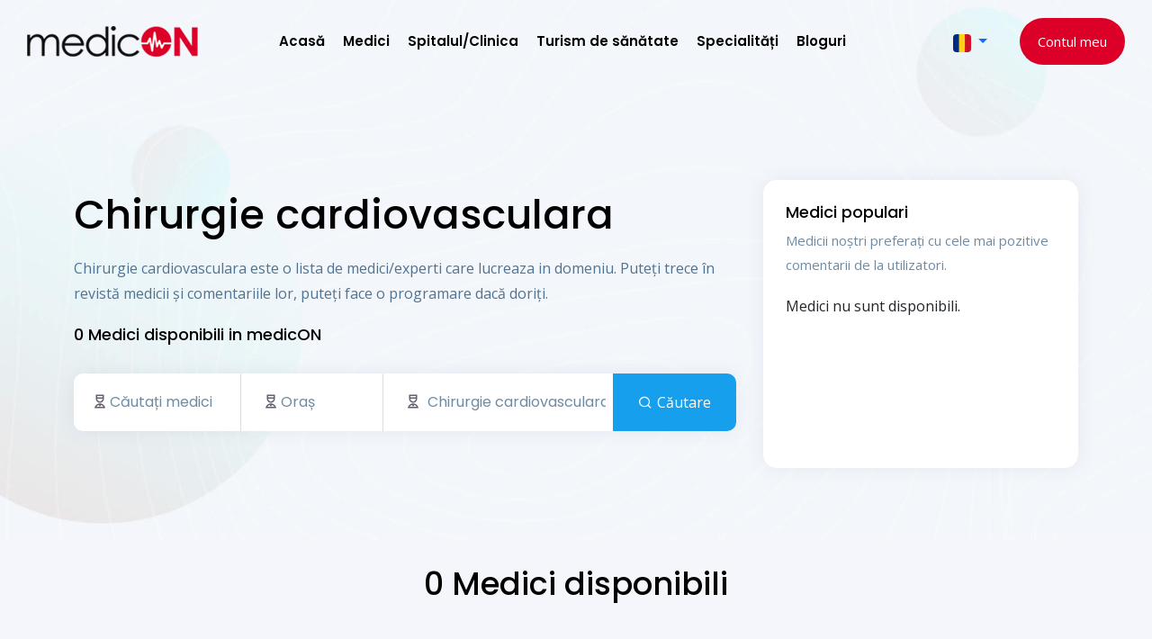

--- FILE ---
content_type: text/html; charset=UTF-8
request_url: https://medicon.ro/specialitati/chirurgie-cardiovasculara
body_size: 4995
content:
<!doctype html>
<html lang="ro">
<head>
        <meta charset="utf-8">
    <link rel="shortcut icon" type="image/x-icon" href="https://medicon.ro/images/upload/642743ebed653.png">
    <meta name="viewport" content="width=device-width, initial-scale=1.0">
    <meta name="csrf-token" content="cAMYPeQeK6gQx88MtGU3jh7ydfbd3Svj6iuDln4N">
    <meta name="Authorization" content="test123456789">
    <input type="hidden" name="base_url" value="https://medicon.ro">

    <title>MedicON | Chirurgie cardiovasculara</title>
	<meta name="description" content="Găsiți un medic și faceți o programare, Alegeți-vă între mii de medici, consultați online sau puneți o întrebare acum.">
	<link rel="shortcut icon" type="image/x-icon" href="https://medicon.ro/images/upload/642743ebed653.png">

	<meta name="twitter:title" content="Găsiți un medic și faceți o programare,">
    <meta name="twitter:site" content="https://www.medicon.ro">
    <meta name="twitter:card" content="summary">
	<meta name="twitter:description" content="medicON: Alegeți-vă între mii de medici, consultați online sau puneți o întrebare acum." />
    <meta name="twitter:image" content="https://demo.medicon.ro/images/upload/635828f86b436.png" />

	<meta name="og:type" content="URL">
    <meta name="og:url" content="https://www.medicon.ro">
    <meta name="og:title" content="medicON: Găsiți un medic și faceți o programare" />
    <meta name="og:description" content="medicON: Alegeți-vă între mii de medici, consultați online sau puneți o întrebare acum." />
    <meta name="og:image" />

	<meta property="og:type" content="URL">
    <meta property="og:site_name" content="https://www.medicon.ro">
    <meta property="og:url" content="https://www.medicon.ro">
    <meta property="og:title" content="medicON: Găsiți un medic și faceți o programare" />
    <meta property="og:description" content="medicON: Alegeți-vă între mii de medici, consultați online sau puneți o întrebare acum." />
    <meta property="og:image" />

    <link rel="stylesheet" href="https://medicon.ro/assets/css/bootstrap.min.css">
	<link rel="stylesheet" href="https://medicon.ro/assets/css/aos.css">
	<link rel="stylesheet" href="https://medicon.ro/assets/css/animate.min.css">
	<link rel="stylesheet" href="https://medicon.ro/assets/css/meanmenu.css">
	<link rel="stylesheet" href="https://medicon.ro/assets/css/remixicon.css">
	<link rel="stylesheet" href="https://medicon.ro/assets/css/odometer.min.css">
	<link rel="stylesheet" href="https://medicon.ro/assets/css/owl.carousel.min.css">
	<link rel="stylesheet" href="https://medicon.ro/assets/css/owl.theme.default.min.css">
	<link rel="stylesheet" href="https://medicon.ro/assets/css/jquery-ui.min.css">
	<link rel="stylesheet" href="https://medicon.ro/assets/css/magnific-popup.min.css">
	<link rel="stylesheet" href="https://medicon.ro/assets/css/fancybox.min.css">
	<link rel="stylesheet" href="https://medicon.ro/assets/css/selectize.min.css">
	<link rel="stylesheet" href="https://medicon.ro/assets/css/style.css">
	<link rel="stylesheet" href="https://medicon.ro/assets/css/navbar.css">
	<link rel="stylesheet" href="https://medicon.ro/assets/css/footer.css">
	<link rel="stylesheet" href="https://medicon.ro/assets/css/dark.css">
	<link rel="stylesheet" href="https://medicon.ro/assets/css/responsive.css">
	<link rel="stylesheet" href="https://medicon.ro/assets/css/app.css">
    <script type="text/javascript" src="https://medicon.ro/assets_admin/js/sweetalert2@10.js"></script>
    <link rel="stylesheet" type="text/css" href="https://medicon.ro/assets_admin/css/hates.css">
	

	<style>
		:root{
			--site_color : #6067a4;
			--site_color_hover : #6067a4e8;
		}
	</style>

    	<!-- Google tag (gtag.js) -->
	<script async src="https://www.googletagmanager.com/gtag/js?id=G-T5ZGCNBRDE"></script>
	<script>
		window.dataLayer = window.dataLayer || [];
		function gtag(){dataLayer.push(arguments);}
		gtag('js', new Date());
		gtag('config', 'G-T5ZGCNBRDE');
	</script>
    <script>
            </script>
</head>
<body>
    <!-- Start Preloader Area -->
    	<div class="preloader">
		<div class="d-table">
			<div class="d-table-cell">
				<div class="lds-spinner"><div></div><div></div><div></div><div></div><div></div><div></div><div></div><div></div><div></div><div></div><div></div><div></div></div>
			</div>
		</div>
	</div>
	<!-- End Preloader Area -->
	<!-- Start Navbar Area -->
<div class="navbar-area fixed-top">
	<div class="main-responsive-nav">
		<div class="container">
			<div class="main-responsive-menu">
				<div class="logo">
					<a href="https://medicon.ro">
						<img src="https://medicon.ro/images/upload/642743a087a86.png" class="black-logo" alt="image">
						<img src="https://medicon.ro/images/upload/642743a087a86.png" class="white-logo" alt="image">
					</a>
				</div>
			</div>
		</div>
	</div>

	<div class="main-navbar appclose">
		<div class="container-fluid">
			<nav class="navbar navbar-expand-md navbar-light">
				<a class="navbar-brand" href="https://medicon.ro">
					<img src="https://medicon.ro/images/upload/642743a087a86.png" class="black-logo" alt="image">
					<img src="https://medicon.ro/images/upload/642743a087a86.png" class="white-logo" alt="image">
				</a>
				<div class="collapse navbar-collapse mean-menu" id="navbarSupportedContent">
					<ul class="navbar-nav m-auto">
						<li class="nav-item"><a href="https://medicon.ro" class="nav-link">Acasă</a></li>
						<li class="nav-item"><a href="https://medicon.ro/medici" class="nav-link">Medici</a></li>
						<li class="nav-item"><a href="https://medicon.ro/clinici" class="nav-link">Spitalul/Clinica</a></li>
						<li class="nav-item"><a href="https://medicon.ro/turism-de-sanatate" class="nav-link">Turism de sănătate</a></li>
						<li class="nav-item"><a href="https://medicon.ro/specialitati" class="nav-link">Specialități</a></li>
						<li class="nav-item"><a href="https://medicon.ro/blogs" class="nav-link">Bloguri</a></li>
					</ul>
					<div class="others-options d-flex align-items-center">
						<div class="option-item">
							
							
							
												<div class="dropdown">
						<a class="nav-link menu-link drop-link dropdown-toggle more-drop" href="javascript:void(0);"  id="dropdownMenuLink" role="button" data-bs-toggle="dropdown" aria-expanded="false" >
							<img class="rounded" src="https://medicon.ro/images/upload/Română.png"  style="width:20px; height:20px;">
						</a>
						<ul class="dropdown-menu u-d border-0" aria-labelledby="dropdownMenuLink" style="position: absolute">
															<a href="https://medicon.ro/change_language/4" class="dropdown-item d-flex justify-content-between">
									<div class="dropdown-item-avatar">
									<img width="20px" height="20px" alt="image" src="https://medicon.ro/images/upload/Română.png" class="rounded">
									</div>
									<div class="dropdown-item-desc">
									<b>Română</b>
									</div>
								</a>
															<a href="https://medicon.ro/change_language/5" class="dropdown-item d-flex justify-content-between">
									<div class="dropdown-item-avatar">
									<img width="20px" height="20px" alt="image" src="https://medicon.ro/images/upload/English.png" class="rounded">
									</div>
									<div class="dropdown-item-desc">
									<b>English</b>
									</div>
								</a>
															<a href="https://medicon.ro/change_language/6" class="dropdown-item d-flex justify-content-between">
									<div class="dropdown-item-avatar">
									<img width="20px" height="20px" alt="image" src="https://medicon.ro/images/upload/Turkish.png" class="rounded">
									</div>
									<div class="dropdown-item-desc">
									<b>Turkish</b>
									</div>
								</a>
													</ul>
					</div>
							
							
							
						</div>
						<div class="option-item">
														<a href="https://medicon.ro/patient-login" class="default-btn">Contul meu</a>
													</div>
					</div>
				</div>
			</nav>
		</div>
	</div>
</div>
<!-- End Navbar Area -->


	
<div class="main-banner-area-with-man-doctor">
	<div class="container">
		<div class="row align-items-center">
			<div class="col-lg-8 col-md-12">
				<div class="main-banner-with-man-content" data-speed="0.06" data-revert="true">
					<h1 data-aos="fade-right" data-aos-delay="45" data-aos-duration="450">Chirurgie cardiovasculara</h1>
					<p data-aos="fade-right" data-aos-delay="50" data-aos-duration="500">Chirurgie cardiovasculara este o lista de medici/experti care lucreaza in domeniu. Puteți trece în revistă medicii și comentariile lor, puteți face o programare dacă doriți.</p>
					<span class="" data-aos="fade-right" data-aos-delay="60" data-aos-duration="600">0 Medici disponibili in medicON</span>


					<form class="banner-search-form appclose" data-aos="fade-up" data-aos-delay="90" data-aos-duration="900" method="post" action="https://medicon.ro/specialitati/chirurgie-cardiovasculara">
						<input type="hidden" name="_token" value="cAMYPeQeK6gQx88MtGU3jh7ydfbd3Svj6iuDln4N">						<input type="hidden" name="single_doctor" value="single_doctor">
						<div class="row">
							<div class="col-lg-4 col-md-4">
								<div class="form-group" style="padding-left: 20px;">
									<label><i class="ri-nurse-line"></i></label>
									<input type="search" class="form-control docto" value="" name="search_doctor" aria-describedby="helpId"
                               placeholder="Căutați medici">
								</div>
							</div>
							<div class="col-lg-3 col-md-4">
								<div class="form-group">
									<label><i class="ri-nurse-line"></i></label>
									<select id="inputState" name="city_id" class="form-control">
										<option value="">Oraș</option>
                                                                                    <option value="1" >Alba</option>
                                                                                    <option value="2" >Arad</option>
                                                                                    <option value="3" >Argeș</option>
                                                                                    <option value="4" >Bacău</option>
                                                                                    <option value="5" >Bihor</option>
                                                                                    <option value="6" >Bistrița Năsăud</option>
                                                                                    <option value="7" >Botoșani</option>
                                                                                    <option value="8" >Brăila</option>
                                                                                    <option value="9" >Brașov</option>
                                                                                    <option value="10" >București</option>
                                                                                    <option value="11" >Buzău</option>
                                                                                    <option value="12" >Călărași</option>
                                                                                    <option value="13" >Caraș Severin</option>
                                                                                    <option value="14" >Cluj</option>
                                                                                    <option value="15" >Constanța</option>
                                                                                    <option value="16" >Covasna</option>
                                                                                    <option value="17" >Dâmbovița</option>
                                                                                    <option value="18" >Dolj</option>
                                                                                    <option value="19" >Galați</option>
                                                                                    <option value="20" >Giurgiu</option>
                                                                                    <option value="21" >Gorj</option>
                                                                                    <option value="22" >Harghita</option>
                                                                                    <option value="23" >Hunedoara</option>
                                                                                    <option value="24" >Ialomița</option>
                                                                                    <option value="25" >Iași</option>
                                                                                    <option value="26" >Ilfov</option>
                                                                                    <option value="27" >Maramureș</option>
                                                                                    <option value="28" >Mehedinți</option>
                                                                                    <option value="29" >Mureș</option>
                                                                                    <option value="30" >Neamț</option>
                                                                                    <option value="31" >Nespecificat</option>
                                                                                    <option value="32" >Olt</option>
                                                                                    <option value="33" >Prahova</option>
                                                                                    <option value="34" >Sălaj</option>
                                                                                    <option value="35" >Satu Mare</option>
                                                                                    <option value="36" >Sibiu</option>
                                                                                    <option value="37" >Suceava</option>
                                                                                    <option value="38" >Teleorman</option>
                                                                                    <option value="39" >Timiș</option>
                                                                                    <option value="40" >Tulcea</option>
                                                                                    <option value="41" >Vâlcea</option>
                                                                                    <option value="42" >Vaslui</option>
                                                                                    <option value="43" >Vrancea</option>
                                        									</select>
								</div>
							</div>
							<div class="col-lg-5 col-md-4">
								<div class="form-group border-right">
									<label><i class="ri-nurse-line"></i></label>
									<select id="inputState" name="treatment_id" class="form-control">
										<option value="" selected>Toate specialitatile</option>
                                                                                    <option value="20" >Alergologie</option>
                                                                                        <option value="21" >Analize Laborator</option>
                                                                                        <option value="22" >Boli infectioase</option>
                                                                                        <option value="23" >Cardiologie</option>
                                                                                        <option value="24" >Chiropractor / Specialist terapie manuala</option>
                                                                                        <option value="25" >Chirurgie cardiaca</option>
                                                                                        <option value="26" selected>Chirurgie cardiovasculara</option>
                                                                                        <option value="27" >Chirurgie generala</option>
                                                                                        <option value="28" >Chirurgie ortopedica</option>
                                                                                        <option value="29" >Chirurgie plastica / estetica</option>
                                                                                        <option value="30" >Chirurgie toracica</option>
                                                                                        <option value="31" >Chirurgie vasculara</option>
                                                                                        <option value="32" >CT (Computer Tomograf)</option>
                                                                                        <option value="33" >Dermatologie</option>
                                                                                        <option value="34" >Diabet si boli metabolice</option>
                                                                                        <option value="35" >Ecografie</option>
                                                                                        <option value="36" >Endocrinologie</option>
                                                                                        <option value="37" >Endodontie</option>
                                                                                        <option value="38" >Epidemiologie</option>
                                                                                        <option value="39" >Fisa /Aviz Medical</option>
                                                                                        <option value="40" >Fitoterapie</option>
                                                                                        <option value="41" >Flebologie</option>
                                                                                        <option value="42" >Gastroenterologie</option>
                                                                                        <option value="43" >Genetica medicala</option>
                                                                                        <option value="44" >Geriatrie</option>
                                                                                        <option value="45" >Ginecologie</option>
                                                                                        <option value="46" >Hematologie</option>
                                                                                        <option value="47" >Hepatologie</option>
                                                                                        <option value="48" >Homeopatie</option>
                                                                                        <option value="49" >Infertilitate</option>
                                                                                        <option value="50" >Kinetoterapie</option>
                                                                                        <option value="51" >Logopedie</option>
                                                                                        <option value="52" >Medicina alternativa</option>
                                                                                        <option value="53" >Medicina de familie</option>
                                                                                        <option value="54" >Medicina generala</option>
                                                                                        <option value="55" >Medicina interna</option>
                                                                                        <option value="56" >Nefrologie</option>
                                                                                        <option value="57" >Neonatologie</option>
                                                                                        <option value="58" >Neurochirurgie</option>
                                                                                        <option value="59" >Neurologie</option>
                                                                                        <option value="60" >Neuropsihiatrie infantila</option>
                                                                                        <option value="61" >Nutritie</option>
                                                                                        <option value="62" >Oftalmologie</option>
                                                                                        <option value="63" >Oftalmologie pediatrica</option>
                                                                                        <option value="64" >Oncologie</option>
                                                                                        <option value="65" >ORL</option>
                                                                                        <option value="66" >ORL - pediatrie</option>
                                                                                        <option value="67" >Ortodontie</option>
                                                                                        <option value="68" >Ortopedie</option>
                                                                                        <option value="69" >Osteopatie</option>
                                                                                        <option value="70" >Parodontologie</option>
                                                                                        <option value="71" >Pediatrie</option>
                                                                                        <option value="72" >Pneumologie</option>
                                                                                        <option value="73" >Podiatrie</option>
                                                                                        <option value="74" >Proctologie</option>
                                                                                        <option value="75" >Psihiatrie</option>
                                                                                        <option value="76" >Psihiatrie pediatrica</option>
                                                                                        <option value="77" >Psihologie</option>
                                                                                        <option value="78" >Psihoterapie</option>
                                                                                        <option value="79" >Radiologie - imagistică medicală</option>
                                                                                        <option value="80" >Radioterapie</option>
                                                                                        <option value="81" >Recuperare medicala, fizioterapie</option>
                                                                                        <option value="82" >Reumatologie</option>
                                                                                        <option value="83" >RMN</option>
                                                                                        <option value="84" >Scintigrafie</option>
                                                                                        <option value="85" >Servicii medicale la domiciliu</option>
                                                                                        <option value="86" >Somnologie</option>
                                                                                        <option value="87" >Stomatologie</option>
                                                                                        <option value="88" >Urologie</option>
                                            									</select>
								</div>
							</div>
						</div>

						<div class="search-btn">
							<button type="submit" class="default-btn"><i class="ri-search-line"></i>Căutare</button>
						</div>
					</form>
				</div>
			</div>

			<div class="col-lg-4 col-md-12">
				<div class="banner-doctor-content specialitati" data-aos="fade-up-right" data-aos-delay="50" data-aos-duration="500">
					<div class="title-info">
						<h3>Medici populari</h3>
						<p>Medicii noștri preferați cu cele mai pozitive comentarii de la utilizatori.</p>
					</div>

					<div class="doctor-info-box">
												Medici nu sunt disponibili.
											</div>
				</div>
			</div>

		</div>
	</div>
</div>









<div class="doctors-area bg-f5f6fb pt-4 pb-100">
	<div class="container">
		<div class="section-title">
            <h2><label id="count_doctors">0 </label> Medici disponibili</h2>
		</div>

		<div class="row justify-content-center" id="doctor_list">

							Medici nu sunt disponibili.
			
		</div>
	</div>
</div>








	<div class="appopen mt-5">&nbsp;</div>
<footer class="footer-area-without-color pt-100 appclose">
	<div class="container">
		<div class="row justify-content-center">
			<div class="col-lg-3 col-md-6">
				<div class="single-footer-widget">
					<h5 class="mb-2">MedicON</h5>
					<p>Găsiți un medic și faceți o programare, Alegeți-vă între mii de medici, consultați online sau puneți o întrebare acum.</p>
					
					
					
					<div class="widget-signature">
						<small>Plata online prin</small><br/>
						<img src="https://medicon.ro/assets/img/master-visa.png"> <br/>
						<a href="https://anpc.ro/ce-este-sal/" class="mb-3 mt-3" target="_blank"><img src="https://medicon.ro/assets/img/sal.png"></a>
						<a href="https://ec.europa.eu/consumers/odr/main/index.cfm?event=main.home2.show&lng=RO" target="_blank"><img src="https://medicon.ro/assets/img/sol.png"></a>

					</div>

				</div>
			</div>

			<div class="col-lg-4 col-sm-6">
				<div class="single-footer-widget">
					<div class="footer-image">
						<img src="https://medicon.ro/assets/images/footer/footer-vector.png" alt="image">

						<div class="dot-shape">
							<img src="https://medicon.ro/assets/images/footer/dot-shape.png" alt="image">
						</div>
					</div>
				</div>
			</div>

			<div class="col-lg-2 col-sm-6">
				<div class="single-footer-widget">
					<ul class="quick-links">
						<li><a href="https://medicon.ro/despre-noi">About Us</a></li>
						<li><a href="https://medicon.ro/blogs">Blog</a></li>
						<li><a href="https://medicon.ro/politica-de-confidentialitate">Confidentialitate</a></li>
						<li><a href="https://medicon.ro/termeni-si-conditii">Termeni si Conditii</a></li>
						<li><a href="https://medicon.ro/contact">Contact</a></li>
						<hr style="color: #ccc;">
													<li>
								<a href="https://medicon.ro/patient-login">Autentificare</a>
							</li>
							<li>
								<a href="https://medicon.ro/patient-register">Inregistreaza-te</a>
							</li>
											</ul>
				</div>
			</div>

			<div class="col-lg-3 col-sm-6">
				<div class="single-footer-widget ps-3">
					<h3>Contact Information</h3>

					<ul class="footer-information">
						<li>
							<i class="ri-phone-fill"></i>
							<h4><a href="tel:729153071">729153071</a></h4>
							<span><a href="mailto:office@medicon.ro">office@medicon.ro</a></span>
						</li>

						<li>
							<i class="ri-time-line"></i>
							<h4>09:00 AM to 18:00 PM</h4>
							<span>Luni - Duminica</span>
						</li>

						<li>
							<i class="ri-map-pin-line"></i>
							<h4>Bd Metalurgiei, NR 12-18, Sector 4</h4>
							<span>Bucharest / Romania</span>
						</li>
					</ul>
				</div>
			</div>
		</div>
	</div>

	<div class="copyright-area">
		<div class="container">
			<div class="copyright-area-content">
				<p>
					Copyright &copy; 2026 MedicON,All rights reserved<br>
					<small>Conținutul furnizat aici și în altă parte pe site-ul medicON sau aplicația mobilă este furnizat doar în scopuri informative generale. Nu este conceput ca și medicON nu oferă sfaturi medicale, diagnostic sau tratament. Contactați întotdeauna furnizorul dumneavoastră de asistență medicală direct cu orice întrebări pe care le puteți avea cu privire la sănătatea dumneavoastră sau sfaturi medicale specifice.</small>
				</p>
			</div>
		</div>
	</div>
</footer>



    <script src="https://medicon.ro/assets/js/jquery.min.js"></script>
	<script src="https://medicon.ro/assets/js/bootstrap.bundle.min.js"></script>
	    <script src="https://maps.googleapis.com/maps/api/js?key=AIzaSyBwXijIQkQJLUnKdLhIvOrxSUS2cKGd4t8&sensor=false&libraries=places"></script>
    <script src="https://medicon.ro/assets/js/doctor_list.js"></script>
	<script src="https://medicon.ro/assets/js/jquery.meanmenu.js"></script>
	<script src="https://medicon.ro/assets/js/owl.carousel.min.js"></script>
	<script src="https://medicon.ro/assets/js/jquery.appear.js"></script>
	<script src="https://medicon.ro/assets/js/odometer.min.js"></script>
	<script src="https://medicon.ro/assets/js/jquery.magnific-popup.min.js"></script>
	<script src="https://medicon.ro/assets/js/fancybox.min.js"></script>
	<script src="https://medicon.ro/assets/js/jquery-ui.js"></script>
	<script src="https://medicon.ro/assets/js/selectize.min.js"></script>
	<script src="https://medicon.ro/assets/js/TweenMax.min.js"></script>
	<script src="https://medicon.ro/assets/js/aos.js"></script>
	<script src="https://medicon.ro/assets/js/jquery.ajaxchimp.min.js"></script>
	<script src="https://medicon.ro/assets/js/form-validator.min.js"></script>
	<script src="https://medicon.ro/assets/js/contact-form-script.js"></script>
	<script src="https://medicon.ro/assets/js/wow.min.js"></script>
	<script src="https://medicon.ro/assets/js/main.js"></script>
    <script type="text/javascript" src="https://medicon.ro/assets_admin/js/sweetalert2@10.js"></script>
    
    <!-- Google tag (gtag.js) -->
<script async src="https://www.googletagmanager.com/gtag/js?id=G-6CRX1Z77TT"></script>
<script>
  window.dataLayer = window.dataLayer || [];
  function gtag(){dataLayer.push(arguments);}
  gtag('js', new Date());

  gtag('config', 'G-6CRX1Z77TT');
</script>
</body>
</html>


--- FILE ---
content_type: text/css
request_url: https://medicon.ro/assets/css/style.css
body_size: 23489
content:
@import url("https://fonts.googleapis.com/css2?family=Poppins:ital,wght@0,100;0,200;0,300;0,400;0,500;0,600;0,700;0,800;0,900;1,100;1,200;1,300;1,400;1,500;1,600;1,700;1,800;1,900&display=swap");
@import url("https://fonts.googleapis.com/css2?family=Open+Sans:ital,wght@0,300;0,400;0,600;0,700;0,800;1,300;1,400;1,600;1,700;1,800&display=swap");
:root {
  --main-font-family: 'Open Sans', sans-serif;
  --heading-font-family: 'Poppins', sans-serif;
  --main-color: #169fed;
  --optional-color: #dc0028;
  --gradient-color:  linear-gradient(to right, #d6f9f9, #daf5f5, #def2f2, #e2eeee, #e5eaea);
  --white-color: #ffffff;
  --black-color: #07003b;
  --paragraph-color: #507392;
  --font-size: 16px;
  --transition: .6s;
}

body {
  padding: 0;
  margin: 0;
  font-family: var(--main-font-family);
  font-size: var(--font-size);
}

a {
  text-decoration: none;
  -webkit-transition: var(--transition);
  transition: var(--transition);
  color: var(--black-color);
  display: inline-block;
}

a:hover, a:focus {
  color: var(--main-color);
  text-decoration: none;
}

button {
  outline: 0 !important;
}

p {
  margin-bottom: 15px;
  line-height: 1.8;
  color: var(--paragraph-color);
  font-weight: 400;
  font-family: var(--main-font-family);
  font-size: var(--font-size);
}

p:last-child {
  margin-bottom: 0;
}

i {
  line-height: normal;
}

.d-table {
  width: 100%;
  height: 100%;
}

.d-table-cell {
  vertical-align: middle;
}

img {
  max-width: 100%;
  height: auto;
  display: inline-block;
}

.ptb-100 {
  padding-top: 100px;
  padding-bottom: 100px;
}
.pt-50 {
  padding-top: 50px;
}
.pt-100 {
  padding-top: 100px;
}
.pt-150 {
  padding-top: 150px;
}

.pb-100 {
  padding-bottom: 100px;
}

.pb-75 {
  padding-bottom: 75px;
}

.h1, .h2, .h3, .h4, .h5, .h6, h1, h2, h3, h4, h5, h6 {
  color: var(--black-color);
  font-family: var(--heading-font-family);
}

.h1:last-child, .h2:last-child, .h3:last-child, .h4:last-child, .h5:last-child, .h6:last-child, h1:last-child, h2:last-child, h3:last-child, h4:last-child, h5:last-child, h6:last-child {
  margin-bottom: 0;
}

/*================================================
Default Btn CSS
=================================================*/
.default-btn {
  padding: 10px 20px;
  text-align: center;
  color: var(--white-color);
  font-size: var(--font-size);
  font-weight: 500;
  -webkit-transition: var(--transition);
  transition: var(--transition);
  display: -webkit-inline-box;
  display: -ms-inline-flexbox;
  display: inline-flex;
  -webkit-box-align: center;
      -ms-flex-align: center;
          align-items: center;
  -webkit-box-pack: center;
      -ms-flex-pack: center;
          justify-content: center;
  position: relative;
  border-radius: 50px;
  z-index: 0;
  background-color: var(--optional-color);
  -webkit-box-shadow: none;
          box-shadow: none;
  overflow: hidden;
  white-space: nowrap;
}

.default-btn:before {
  content: '';
  position: absolute;
  top: 0;
  bottom: 0;
  left: 50%;
  width: 550px;
  height: 550px;
  margin: auto;
  background: var(--main-color);
  border-radius: 50%;
  z-index: -1;
  -webkit-transform-origin: top center;
          transform-origin: top center;
  -webkit-transform: translateX(-50%) translateY(-5%) scale(0.4);
          transform: translateX(-50%) translateY(-5%) scale(0.4);
  -webkit-transition: -webkit-transform .9s;
  transition: -webkit-transform .9s;
  transition: transform .9s;
  transition: transform .9s, -webkit-transform .9s;
}

.default-btn:hover {
  color: var(--white-color);
}

.default-btn:hover:before {
  -webkit-transition: -webkit-transform 1s;
  transition: -webkit-transform 1s;
  transition: transform 1s;
  transition: transform 1s, -webkit-transform 1s;
  -webkit-transform: translateX(-45%) translateY(0) scale(1);
          transform: translateX(-45%) translateY(0) scale(1);
  -webkit-transform-origin: bottom center;
          transform-origin: bottom center;
}

/*================================================
Section Title CSS
=================================================*/
.section-title {
  text-align: center;
  margin: 0 auto 45px;
}

.section-title span {
  font-size: 18px;
  color: var(--main-color);
  font-weight: 500;
  display: inline-block;
  margin-bottom: 12px;
}

.section-title h2 {
  margin-bottom: 0;
  font-size: 35px;
  line-height: 1.4;
}

.section-title-wrap {
  text-align: start;
  max-width: 70%;
  margin: 0 0 45px 0;
}

.section-title-wrap span {
  font-size: 18px;
  color: var(--main-color);
  font-weight: 500;
  display: inline-block;
  margin-bottom: 12px;
}

.section-title-wrap h2 {
  margin-bottom: 0;
  font-size: 35px;
  line-height: 1.4;
}

/*================================================
Preloader Area CSS
=================================================*/
.preloader {
  position: fixed;
  z-index: 999999;
  background-color: var(--white-color);
  width: 100%;
  height: 100%;
  text-align: center;
  left: 0;
  right: 0;
}

.preloader .lds-spinner {
  color: official;
  display: inline-block;
  position: relative;
  width: 80px;
  height: 80px;
}

.preloader .lds-spinner div {
  -webkit-transform-origin: 40px 40px;
          transform-origin: 40px 40px;
  -webkit-animation: lds-spinner 1.2s linear infinite;
          animation: lds-spinner 1.2s linear infinite;
}

.preloader .lds-spinner div::after {
  content: " ";
  display: block;
  position: absolute;
  top: 3px;
  left: 37px;
  width: 6px;
  height: 18px;
  border-radius: 20%;
  background: var(--main-color);
}

.preloader .lds-spinner div:nth-child(1) {
  -webkit-transform: rotate(0deg);
          transform: rotate(0deg);
  -webkit-animation-delay: -1.1s;
          animation-delay: -1.1s;
}

.preloader .lds-spinner div:nth-child(2) {
  -webkit-transform: rotate(30deg);
          transform: rotate(30deg);
  -webkit-animation-delay: -1s;
          animation-delay: -1s;
}

.preloader .lds-spinner div:nth-child(3) {
  -webkit-transform: rotate(60deg);
          transform: rotate(60deg);
  -webkit-animation-delay: -0.9s;
          animation-delay: -0.9s;
}

.preloader .lds-spinner div:nth-child(4) {
  -webkit-transform: rotate(90deg);
          transform: rotate(90deg);
  -webkit-animation-delay: -0.8s;
          animation-delay: -0.8s;
}

.preloader .lds-spinner div:nth-child(5) {
  -webkit-transform: rotate(120deg);
          transform: rotate(120deg);
  -webkit-animation-delay: -0.7s;
          animation-delay: -0.7s;
}

.preloader .lds-spinner div:nth-child(6) {
  -webkit-transform: rotate(150deg);
          transform: rotate(150deg);
  -webkit-animation-delay: -0.6s;
          animation-delay: -0.6s;
}

.preloader .lds-spinner div:nth-child(7) {
  -webkit-transform: rotate(180deg);
          transform: rotate(180deg);
  -webkit-animation-delay: -0.5s;
          animation-delay: -0.5s;
}

.preloader .lds-spinner div:nth-child(8) {
  -webkit-transform: rotate(210deg);
          transform: rotate(210deg);
  -webkit-animation-delay: -0.4s;
          animation-delay: -0.4s;
}

.preloader .lds-spinner div:nth-child(9) {
  -webkit-transform: rotate(240deg);
          transform: rotate(240deg);
  -webkit-animation-delay: -0.3s;
          animation-delay: -0.3s;
}

.preloader .lds-spinner div:nth-child(10) {
  -webkit-transform: rotate(270deg);
          transform: rotate(270deg);
  -webkit-animation-delay: -0.2s;
          animation-delay: -0.2s;
}

.preloader .lds-spinner div:nth-child(11) {
  -webkit-transform: rotate(300deg);
          transform: rotate(300deg);
  -webkit-animation-delay: -0.1s;
          animation-delay: -0.1s;
}

.preloader .lds-spinner div:nth-child(12) {
  -webkit-transform: rotate(330deg);
          transform: rotate(330deg);
  -webkit-animation-delay: 0s;
          animation-delay: 0s;
}




@-webkit-keyframes lds-spinner {
  0% {
    opacity: 1;
  }
  100% {
    opacity: 0;
  }
}

@keyframes lds-spinner {
  0% {
    opacity: 1;
  }
  100% {
    opacity: 0;
  }
}

/*================================================
Main Banner Area CSS
=================================================*/
.main-banner-area {
  background-image: url(../../assets/images/main-banner/banner-one/banner-bg.jpg);
  background-position: center center;
  background-size: cover;
  background-repeat: no-repeat;
  padding-top: 100px;
  position: relative;
  z-index: 1;
  overflow: hidden;
}

.main-banner-area .container-fluid {
  padding-left: 50px;
  padding-right: 50px;
}

.main-banner-content-with-search {
}

.main-banner-content-with-search span {
  font-size: 18px;
  font-weight: 500;
  color: var(--main-color);
  display: block;
  margin-bottom: 15px;
}

.main-banner-content-with-search h1 {
  font-size: 48px;
  margin-bottom: 0;
}

.main-banner-content-with-search p {
  margin-top: 15px;
  margin-bottom: 0;
}

.banner-search-form {
  position: relative;
  background-color: var(--white-color);
  -webkit-box-shadow: 0 0 1.25rem rgba(108, 118, 134, 0.1);
          box-shadow: 0 0 1.25rem rgba(108, 118, 134, 0.1);
  border-radius: 10px;
  padding-right: 130px;
  margin-top: 30px;
}

.banner-search-form .form-group {
  margin: 0;
  border-right: 1px solid #d9dee2;
  position: relative;
}

.banner-search-form .form-group.border-right {
  border-right: none;
  position: relative;
}

.banner-search-form .form-group.border-right .form-control {
  padding: 15px 15px 15px 25px;
}

.banner-search-form .form-group.border-right label {
  left: 0;
}

.banner-search-form .form-group label {
  z-index: 1;
  display: block;
  margin-bottom: 0;
  position: absolute;
  color: #62606c;
  font-size: 18px;
  top: 20px;
}

.banner-search-form .form-group .form-control {
  height: 64px;
  display: block;
  padding: 15px 15px 15px 20px;
  width: 100%;
  border: none;
  background-color: var(--white-color);
  border-radius: 10px;
  color: #6f8ba4;
  font-size: var(--font-size);
  font-weight: 400;
  font-family: var(--heading-font-family);
}

..banner-search-form .form-group .form-control::-webkit-input-placeholder {
  -webkit-transition: var(--transition);
  transition: var(--transition);
  color: #6f8ba4;
}

.banner-search-form .form-group .form-control:-ms-input-placeholder {
  -webkit-transition: var(--transition);
  transition: var(--transition);
  color: #6f8ba4;
}

.banner-search-form .form-group .form-control::-ms-input-placeholder {
  -webkit-transition: var(--transition);
  transition: var(--transition);
  color: #6f8ba4;
}

.banner-search-form .form-group .form-control::placeholder {
  -webkit-transition: var(--transition);
  transition: var(--transition);
  color: #6f8ba4;
}

.banner-search-form .form-group .form-control:focus {
  -webkit-box-shadow: none;
          box-shadow: none;
}

.banner-search-form .form-group .form-control:focus::-webkit-input-placeholder {
  color: transparent;
}

.banner-search-form .form-group .form-control:focus:-ms-input-placeholder {
  color: transparent;
}

.banner-search-form .form-group .form-control:focus::-ms-input-placeholder {
  color: transparent;
}

.banner-search-form .form-group .form-control:focus::placeholder {
  color: transparent;
}

.banner-search-form .search-btn {
  position: absolute;
  top: 50%;
  right: 0;
  -webkit-transform: translateY(-50%);
          transform: translateY(-50%);
}

.banner-search-form .search-btn .default-btn {
  border: none;
  padding: 20px 28px;
  border-radius: 0 10px 10px 0;
  background-color: var(--main-color);
}

.banner-search-form .search-btn .default-btn i {
  margin-right: 5px;
}

.banner-search-form .search-btn .default-btn:before {
  background: var(--optional-color);
}

.main-banner-content-with-search .banner-bottom-text {
  margin-top: 50px;
}

.main-banner-content-with-search .banner-bottom-text p {
  margin-top: 0;
  margin-bottom: 0;
  font-size: 18px;
  font-weight: 500;
  font-family: var(--heading-font-family);
  color: var(--black-color);
  position: relative;
  padding-left: 25px;
}

.main-banner-content-with-search .banner-bottom-text p i {
  color: var(--main-color);
  position: absolute;
  left: 0;
  top: 5px;
  font-size: 20px;
}

.main-banner-image-with-doctor {
  position: relative;
  z-index: 1;
  text-align: center;
}

.main-banner-image-with-doctor .circle-pattern {
  position: absolute;
  content: "";
  background: #b1f1fa;
  right: 0;
  left: 0;
  margin: auto;
  bottom: -50px;
  width: 750px;
  height: 750px;
  border-radius: 50%;
  z-index: -1;
}

.main-banner-image-with-doctor .banner-card-content {
  position: absolute;
  left: 0;
  bottom: 70px;
  background-color: var(--white-color);
  -webkit-box-shadow: 0 0 1.25rem rgba(108, 118, 134, 0.1);
          box-shadow: 0 0 1.25rem rgba(108, 118, 134, 0.1);
  padding: 25px;
  border-radius: 15px;
  max-width: 250px;
  text-align: center;
}

.main-banner-image-with-doctor .banner-card-content .icon {
  margin-bottom: 18px;
}

.main-banner-image-with-doctor .banner-card-content .icon i {
  display: inline-block;
  height: 55px;
  width: 55px;
  line-height: 55px;
  background: var(--gradient-color);
  font-size: 22px;
  color: var(--main-color);
  border-radius: 50px;
  -webkit-transition: var(--transition);
  transition: var(--transition);
}

.main-banner-image-with-doctor .banner-card-content h3 {
  font-size: 18px;
  font-weight: 600;
  margin-bottom: 10px;
}

.main-banner-image-with-doctor .banner-card-content p {
  font-size: 14px;
}

.main-banner-image-with-doctor .banner-card-content:hover .icon i {
  -webkit-animation: jackInTheBox 0.5s;
          animation: jackInTheBox 0.5s;
}

.banner-doctor-content {
  position: absolute;
  right: 0;
  top: 10%;
  -webkit-transform: translateY(-10%);
          transform: translateY(-10%);
  background-color: var(--white-color);
  -webkit-box-shadow: 0 0 1.25rem rgba(108, 118, 134, 0.1);
          box-shadow: 0 0 1.25rem rgba(108, 118, 134, 0.1);
  padding: 25px;
  border-radius: 15px;
  max-width: 350px;
  text-align: start;
  height: 320px;
  overflow-y: scroll;
}
.banner-doctor-content.specialitati {
	position: relative;
	float: right;
	margin-top: 30px;
}

.banner-doctor-content::-webkit-scrollbar {
  width: 5px;
}

.banner-doctor-content::-webkit-scrollbar-track {
  background: #f1f1f1;
}

.banner-doctor-content::-webkit-scrollbar-thumb {
  background: #888;
}

.banner-doctor-content::-webkit-scrollbar-thumb:hover {
  background: #555;
}

.banner-doctor-content .title-info {
  margin-bottom: 20px;
}

.banner-doctor-content .title-info h3 {
  font-size: 18px;
  margin-bottom: 8px;
}

.banner-doctor-content .title-info p {
  font-size: 15px;
  color: #6f8ba4;
  margin-bottom: 0;
}

.banner-doctor-content .doctor-info-box .info-item {
  position: relative;
  padding-left: 65px;
  margin-bottom: 20px;
}

.banner-doctor-content .doctor-info-box .info-item:last-child {
  margin-bottom: 0;
}

.banner-doctor-content .doctor-info-box .info-item img {
  display: inline-block;
  height: 52px;
  width: 52px;
  border-radius: 50%;
  position: absolute;
  left: 0;
  top: 50%;
  -webkit-transform: translateY(-50%);
          transform: translateY(-50%);
}

.banner-doctor-content .doctor-info-box .info-item h4 {
  font-size: var(--font-size);
  font-weight: 500;
  margin-bottom: 0;
}

.banner-doctor-content .doctor-info-box .info-item span {
  font-size: 14px;
  color: #6f8ba4;
  display: inline-block;
  margin-top: 5px;
}

.banner-doctor-content .doctor-info-box .doctor-contact-btn {
  margin-top: 20px;
}

.banner-doctor-content .doctor-info-box .doctor-contact-btn .default-btn {
  background-color: #e5f6ff;
  color: var(--main-color);
  width: 100%;
  border-radius: 10px;
  -webkit-transition: var(--transition);
  transition: var(--transition);
}

.banner-doctor-content .doctor-info-box .doctor-contact-btn .default-btn:hover {
  color: var(--white-color);
}

.main-banner-image-with-doctor .banner-image-shape-1 {
  position: absolute;
  left: 20px;
  bottom: 30px;
  z-index: -1;
}

.main-banner-image-with-doctor .banner-image-shape-2 {
  position: absolute;
  right: 0;
  bottom: 70px;
  z-index: -1;
}

/*================================================
Main Banner With Man Doctor Area CSS
=================================================*/
.main-banner-area-with-man-doctor {
  background-image: url(../../assets/images/main-banner/banner-two/banner-bg.jpg);
  background-position: center center;
  background-size: cover;
  background-repeat: no-repeat;
  padding-top: 170px;
  padding-bottom: 80px;
  position: relative;
  z-index: 1;
  overflow: hidden;
}

.main-banner-with-man-content h1 {
  font-size: 72px;
  margin-bottom: 18px;
}

.main-banner-with-man-content p {
  margin-bottom: 18px;
}

.main-banner-with-man-content span {
  font-size: 18px;
  font-weight: 500;
  color: var(--black-color);
  font-family: var(--heading-font-family);
  display: inline-block;
}

.main-banner-with-man-content .banner-information {
  position: relative;
  margin-top: 35px;
  padding-left: 105px;
}

.main-banner-with-man-content .banner-information .icon {
  position: absolute;
  left: 0;
  top: 50%;
  -webkit-transform: translateY(-50%);
          transform: translateY(-50%);
}

.main-banner-with-man-content .banner-information .icon i {
  display: inline-block;
  height: 90px;
  width: 90px;
  line-height: 90px;
  background-color: var(--white-color);
  color: var(--main-color);
  -webkit-box-shadow: 0 0 1.25rem rgba(108, 118, 134, 0.1);
          box-shadow: 0 0 1.25rem rgba(108, 118, 134, 0.1);
  border-radius: 50%;
  font-size: 45px;
  text-align: center;
  -webkit-transition: var(--transition);
  transition: var(--transition);
}

.main-banner-with-man-content .banner-information h3 {
  font-size: 30px;
  margin-bottom: 15px;
  font-weight: 600;
}

.main-banner-with-man-content .banner-information h3 a {
  color: var(--black-color);
}

.main-banner-with-man-content .banner-information h3 a:hover {
  color: var(--main-color);
}

.main-banner-with-man-content .banner-information span {
  font-size: var(--font-size);
  font-weight: 400;
  font-family: var(--heading-font-family);
  color: var(--paragraph-color);
}

.main-banner-with-man-content .banner-information:hover .icon i {
  background-color: var(--main-color);
  color: var(--white-color);
}

.main-banner-with-man-content .banner-btn-list {
  padding: 0;
  margin: 0;
  margin-top: 40px;
}

.main-banner-with-man-content .banner-btn-list li {
  display: inline-block;
  margin-right: 20px;
}

.main-banner-with-man-content .banner-btn-list li:last-child {
  margin-right: 0;
}

.main-banner-with-man-content .banner-btn-list li .default-btn {
  background-color: var(--main-color);
}

.main-banner-with-man-content .banner-btn-list li .default-btn::before {
  background-color: var(--optional-color);
}

.main-banner-with-man-content .banner-btn-list li .contact-me-btn {
  font-size: 18px;
  color: var(--black-color);
  font-weight: 500;
  font-family: var(--heading-font-family);
  border-bottom: 1px solid var(--black-color);
  -webkit-transition: var(--transition);
  transition: var(--transition);
}

.main-banner-with-man-content .banner-btn-list li .contact-me-btn:hover {
  color: var(--main-color);
  border-bottom: 1px solid var(--main-color);
}

.main-banner-image-with-man-doctor img {
  border-radius: 30px;
}

/*================================================
Main Banner Wrap Area CSS
=================================================*/
.main-banner-area-wrap {
  padding-top: 100px;
  padding-bottom: 100px;
  overflow: hidden;
  position: relative;
  z-index: 1;
}

.main-banner-area-wrap .container-fluid {
  padding-left: 50px;
  padding-right: 50px;
}

.main-banner-wrap-content span {
  font-size: 18px;
  font-weight: 500;
  color: var(--main-color);
  display: block;
  margin-bottom: 15px;
}

.main-banner-wrap-content h1 {
  font-size: 55px;
  margin-bottom: 0;
}

.main-banner-wrap-content h1 strong {
  color: #ff0004;
  position: relative;
  top: 10px;
}

.main-banner-wrap-content p {
  margin-top: 18px;
  margin-bottom: 0;
}

.main-banner-wrap-content .banner-wrap-btn {
  margin-top: 35px;
}

.main-banner-wrap-content .banner-wrap-btn .default-btn {
  background-color: var(--main-color);
}

.main-banner-wrap-content .banner-wrap-btn .default-btn::before {
  background-color: var(--optional-color);
}

.main-banner-image-wrap {
  margin-left: 30px;
}

.banner-dot-shape {
  position: absolute;
  top: 10%;
  left: 5%;
  z-index: -1;
  -webkit-transform: translateY(-10%);
          transform: translateY(-10%);
}

/*================================================
Main Slides Area CSS
=================================================*/
.main-slides-item {
  background-image: url(../../assets/images/main-slides/slides-bg1.jpg);
  background-position: center center;
  background-size: cover;
  background-repeat: no-repeat;
  padding-top: 150px;
  padding-bottom: 150px;
}

.main-slides-item.item-bg2 {
  background-image: url(../../assets/images/main-slides/slides-bg2.jpg);
}

.main-slides-content {
  max-width: 750px;
}

.main-slides-content span {
  font-size: 18px;
  font-weight: 500;
  color: var(--main-color);
  display: block;
  margin-bottom: 18px;
}

.main-slides-content h1 {
  font-size: 70px;
  margin-bottom: 0;
}

.main-slides-content p {
  margin-top: 18px;
  margin-bottom: 0;
  color: var(--black-color);
}

.main-slides-content .slides-btn {
  margin-top: 30px;
}

.home-slides.owl-theme .owl-nav {
  margin-top: 0;
  -webkit-transition: 1s;
  transition: 1s;
  opacity: 0;
  visibility: hidden;
  line-height: .01;
}

.home-slides.owl-theme .owl-nav [class*=owl-] {
  color: var(--main-color);
  margin: 0;
  position: absolute;
  left: 20px;
  top: 50%;
  -webkit-transform: translateY(-50%);
          transform: translateY(-50%);
  padding: 0;
  background: var(--white-color);
  border-radius: 20px;
  -webkit-transition: var(--transition);
  transition: var(--transition);
  display: inline-block;
  width: 55px;
  height: 55px;
  line-height: 60px;
  text-align: center;
  font-size: 35px;
}

.home-slides.owl-theme .owl-nav [class*=owl-].owl-next {
  left: auto;
  right: 20px;
}

.home-slides.owl-theme .owl-nav [class*=owl-]:hover {
  color: var(--white-color);
  background-color: var(--main-color);
}

.home-slides.owl-theme:hover .owl-nav {
  opacity: 1;
  visibility: visible;
}

/*================================================
Easy Solutions Area CSS
=================================================*/
.easy-solutions-area {
  position: relative;
  z-index: 1;
  overflow: hidden;
}

.single-solutions-card {
  margin-bottom: 25px;
  -webkit-transition: var(--transition);
  transition: var(--transition);
}

.single-solutions-card .icon {
  margin-bottom: 25px;
}

.single-solutions-card .icon i {
  display: inline-block;
  height: 70px;
  width: 70px;
  line-height: 70px;
  background: var(--gradient-color);
  border-radius: 10px;
  color: var(--main-color);
  text-align: center;
  font-size: 35px;
  -webkit-transition: var(--transition);
  transition: var(--transition);
}

.single-solutions-card h3 {
  font-size: 24px;
  font-weight: 600;
  margin-bottom: 12px;
}

.single-solutions-card h3 a {
  color: var(--black-color);
}

.single-solutions-card:hover h3 a {
  color: var(--main-color);
}

.single-solutions-card:hover .icon i {
  -webkit-animation: jackInTheBox 0.5s;
          animation: jackInTheBox 0.5s;
}

.easy-solutions-line-shape {
  position: absolute;
  top: 30%;
  left: -195px;
  right: 0;
  text-align: center;
  -webkit-transform: translateY(-30%);
          transform: translateY(-30%);
  z-index: -1;
}

/*================================================
Book Appointment Area CSS
=================================================*/
.book-appointment-inner-box {
  background-image: url(../../assets/images/book-appointment/appointment-bg-1.jpg);
  background-position: center center;
  background-size: cover;
  background-repeat: no-repeat;
  border-radius: 15px;
  padding-left: 50px;
  padding-right: 50px;
}

.book-appointment-inner-box .book-appointment-title h3 {
  font-size: 24px;
  margin-bottom: 0;
}

.book-appointment-inner-box .book-appointment-form .form-group {
  position: relative;
}

.book-appointment-inner-box .book-appointment-form .form-group .selectize-input {
  display: block;
  padding: 18px 20px;
  width: 100%;
  border: none;
  background-color: var(--white-color);
  border-radius: 15px;
  color: #6f8ba4;
  font-size: var(--font-size);
  font-weight: 400;
  font-family: var(--heading-font-family);
  overflow: inherit;
  text-align: start;
}

.book-appointment-inner-box .book-appointment-form .form-group .selectize-input:after {
  content: "\ea4e";
  display: block;
  position: absolute;
  top: 50%;
  -webkit-transform: translateY(-50%);
          transform: translateY(-50%);
  right: 20px !important;
  margin-top: 2px;
  font-size: 18px;
  width: unset;
  height: unset;
  border-style: unset;
  border-width: unset;
  border-color: #6f8ba4;
  font-family: "remixicon";
}

.book-appointment-inner-box .book-appointment-form .form-group .selectize-input > * {
  line-height: 1.5 !important;
  text-align: start;
}

.book-appointment-inner-box .book-appointment-form .form-group .selectize-input input {
  font-size: 16px;
  line-height: 1.5 !important;
  text-align: start;
}

.book-appointment-inner-box .book-appointment-form .form-group .selectize-dropdown {
  -webkit-box-shadow: none;
          box-shadow: none;
  border: none;
  -webkit-box-shadow: 0 0 1.25rem rgba(108, 118, 134, 0.1);
          box-shadow: 0 0 1.25rem rgba(108, 118, 134, 0.1);
  border-radius: 15px;
  text-align: start;
}

.book-appointment-inner-box .book-appointment-form .form-group .selectize-dropdown [data-selectable] {
  font-size: 15px;
  border-radius: 0;
  padding: 15px 20px;
  border-radius: 15px;
  text-align: start;
}

.book-appointment-inner-box .book-appointment-form .form-group .form-control {
  height: 60px;
  display: block;
  padding: 15px 20px 15px 25px;
  width: 100%;
  border: none;
  background-color: var(--white-color);
  border-radius: 15px;
  color: #6f8ba4;
  font-size: var(--font-size);
  font-weight: 400;
  font-family: var(--heading-font-family);
}

.book-appointment-inner-box .book-appointment-form .form-group .form-control::-webkit-input-placeholder {
  color: #6f8ba4;
}

.book-appointment-inner-box .book-appointment-form .form-group .form-control:-ms-input-placeholder {
  color: #6f8ba4;
}

.book-appointment-inner-box .book-appointment-form .form-group .form-control::-ms-input-placeholder {
  color: #6f8ba4;
}

.book-appointment-inner-box .book-appointment-form .form-group .form-control::placeholder {
  color: #6f8ba4;
}

.book-appointment-inner-box .book-appointment-form .form-group .form-control:focus {
  -webkit-box-shadow: none;
          box-shadow: none;
}

.book-appointment-inner-box .book-appointment-form .form-group label {
  z-index: 1;
  display: block;
  margin-bottom: 0;
  position: absolute;
  right: 20px;
  color: #62606c;
  font-size: 18px;
  top: 50%;
  -webkit-transform: translateY(-50%);
          transform: translateY(-50%);
  line-height: 0;
}

.book-appointment-inner-box .book-appointment-form .book-appointment-btn .default-btn {
  background-color: var(--black-color);
  color: var(--white-color);
  border: none;
  border-radius: 15px;
  width: 100%;
  padding: 18px 30px;
}

.ui-datepicker {
  border: 0 !important;
  width: 18em;
  padding: 20px;
  border-radius: 25px;
  -webkit-box-shadow: 0 0 1.25rem rgba(108, 118, 134, 0.1);
          box-shadow: 0 0 1.25rem rgba(108, 118, 134, 0.1);
}

.ui-datepicker .ui-datepicker-prev {
  display: inline-block;
  width: 25px;
  height: 25px;
  line-height: 25px;
  left: -2px;
  cursor: pointer;
  text-align: center;
  -webkit-transition: var(--transition);
  transition: var(--transition);
  border-radius: 50px;
}

.ui-datepicker .ui-datepicker-prev span {
  display: none;
}

.ui-datepicker .ui-datepicker-prev:before {
  content: "\ea64";
  font-family: "remixicon";
}

.ui-datepicker .ui-datepicker-next {
  display: inline-block;
  width: 25px;
  height: 25px;
  line-height: 25px;
  cursor: pointer;
  text-align: center;
  right: -2px;
  -webkit-transition: var(--transition);
  transition: var(--transition);
  border-radius: 50px;
}

.ui-datepicker .ui-datepicker-next span {
  display: none;
}

.ui-datepicker .ui-datepicker-next:before {
  content: "\ea6e";
  font-family: "remixicon";
}

.ui-datepicker th {
  color: var(--black-color);
  font-size: 15px;
  font-weight: 500;
}

.ui-datepicker .ui-datepicker-header {
  padding: 0;
  background-color: transparent;
  border: 0;
}

.ui-datepicker .ui-datepicker-title {
  font-size: 16px;
  color: var(--black-color);
}

.ui-datepicker .ui-state-default, .ui-datepicker .ui-widget-content .ui-state-default {
  border: 1px solid #eeeeee;
  background: #eeeeee;
  color: var(--paragraph-color);
  text-align: center;
  border-radius: 50px;
}

.ui-datepicker .ui-state-active, .ui-datepicker .ui-widget-content .ui-state-active {
  border-color: var(--main-color);
  background: var(--main-color);
  color: var(--white-color) !important;
  -webkit-transition: var(--transition);
  transition: var(--transition);
}

.ui-datepicker .ui-state-hover, .ui-datepicker .ui-datepicker-next-hover {
  border: 1px solid var(--main-color) !important;
  background: var(--main-color) !important;
  font-weight: 600 !important;
  -webkit-transition: var(--transition);
  transition: var(--transition);
  color: var(--white-color) !important;
}

/*================================================
Why Choose Area CSS
=================================================*/
.why-choose-area {
  position: relative;
  z-index: 1;
  overflow: hidden;
}

.choose-fun-fact-item .row .col-lg-6:nth-child(2) .choose-fun-fact {
  margin-top: 25px;
}

.choose-fun-fact-item .row .col-lg-6:nth-child(4) .choose-fun-fact {
  margin-top: 25px;
}

.choose-fun-fact-item .choose-fun-fact {
  padding: 80px 50px;
  background-color: #ecf8ff;
  border: 1px dashed var(--main-color);
  border-radius: 15px;
  text-align: center;
}

.choose-fun-fact-item .choose-fun-fact h3 {
  font-size: 55px;
  color: var(--main-color);
  margin-bottom: 5px;
}

.choose-fun-fact-item .choose-fun-fact p {
  color: var(--black-color);
  font-weight: 500;
  font-size: 18px;
}

.choose-fun-fact-item .choose-fun-fact.bg-ef720c {
  background-color: #fefefe;
  border: 1px dashed #ef720c;
}

.choose-fun-fact-item .choose-fun-fact.bg-ef720c h3 {
  color: #ef720c;
}

.choose-fun-fact-item .choose-fun-fact.bg-ed2f16 {
  background-color: #fffbfa;
  border: 1px dashed #ed2f16;
}

.choose-fun-fact-item .choose-fun-fact.bg-ed2f16 h3 {
  color: #ed2f16;
}

.choose-fun-fact-item .choose-fun-fact.bg-16ed8f {
  background-color: #f6fffb;
  border: 1px dashed #16ed8f;
}

.choose-fun-fact-item .choose-fun-fact.bg-16ed8f h3 {
  color: #16ed8f;
}

.why-choose-content {
  padding-left: 30px;
}

.why-choose-content span {
  font-size: 18px;
  color: var(--main-color);
  font-weight: 500;
  display: inline-block;
  margin-bottom: 15px;
}

.why-choose-content h3 {
  margin-bottom: 15px;
  font-size: 35px;
  line-height: 1.4;
}

.why-choose-content .why-choose-btn {
  margin-top: 30px;
}

.why-choose-shape-1 {
  position: absolute;
  bottom: 8%;
  left: 2%;
  z-index: -1;
  -webkit-transform: translateY(-8%) translateX(-2%);
          transform: translateY(-8%) translateX(-2%);
}

.why-choose-shape-2 {
  position: absolute;
  top: 25%;
  right: 10%;
  z-index: -1;
  -webkit-transform: translateY(-25%) translateX(-10%);
          transform: translateY(-25%) translateX(-10%);
}

/*================================================
Services Area CSS
=================================================*/
.services-area {
  background-image: url(../../assets/images/services/services-bg-1.jpg);
  background-position: center center;
  background-size: cover;
  background-repeat: no-repeat;
  border-radius: 15px;
  margin-left: 50px;
  margin-right: 50px;
}

.single-services-card {
  background-color: var(--white-color);
  padding: 30px 20px;
  margin-bottom: 25px;
  border-radius: 15px;
  position: relative;
  z-index: 1;
  overflow: hidden;
}

.single-services-card .image {
  margin-bottom: 25px;
  position: relative;
  z-index: 1;
}

.single-services-card .image::before {
  position: absolute;
  content: "";
  left: 0;
  right: 0;
  height: 65px;
  width: 65px;
  background: var(--gradient-color);
  z-index: -1;
  border-radius: 10px;
}

.single-services-card .image img {
  max-width: 65px;
  -webkit-transition: var(--transition);
  transition: var(--transition);
}

.single-services-card .content h3 {
  font-size: 24px;
  margin-bottom: 18px;
  font-weight: 600;
}

.single-services-card .content h3 a {
  color: var(--black-color);
}

.single-services-card .content p {
  margin-bottom: 15px;
}

.single-services-card .content .services-btn {
  font-size: var(--font-size);
  font-weight: 500;
  font-family: var(--heading-font-family);
  color: var(--main-color);
  -webkit-transition: var(--transition);
  transition: var(--transition);
}

.single-services-card:hover .image img {
  -webkit-animation: jackInTheBox 0.5s;
          animation: jackInTheBox 0.5s;
}

.single-services-card:hover .content h3 a {
  color: var(--main-color);
}

.single-services-card:hover .content .services-btn {
  letter-spacing: 1px;
}

.single-services-card .services-shape-1 {
  position: absolute;
  right: -70px;
  top: -70px;
  opacity: 20%;
  z-index: -1;
}

.single-services-item {
  background-color: var(--white-color);
  -webkit-box-shadow: 0 0 1.25rem rgba(108, 118, 134, 0.1);
          box-shadow: 0 0 1.25rem rgba(108, 118, 134, 0.1);
  padding: 0px 15px 15px 15px;
  margin-bottom: 25px;
  border-radius: 15px;
  -webkit-transition: var(--transition);
  transition: var(--transition);
  position: relative;
  z-index: 1;
  overflow: hidden;
}

.single-services-item::before {
  position: absolute;
  content: "";
  left: 0;
  top: 0;
  height: 100%;
  width: 0%;
  background-color:#dce9e7;
  z-index: -1;
  -webkit-transition: var(--transition);
  transition: var(--transition);
  border-radius: 15px;
}

.single-services-item .image {
  margin-bottom: 25px;
  position: relative;
  z-index: 1;
}

.single-services-item .image::before {
  position: absolute;
  content: "";
  left: 0;
  right: 0;
  height: 65px;
  width: 65px;
  background: var(--gradient-color);
  z-index: -1;
  border-radius: 10px;
  opacity: 0;
  visibility: hidden;
  -webkit-transition: var(--transition);
  transition: var(--transition);
}

.single-services-item .image img {
  max-width: 65px;
  -webkit-transition: var(--transition);
  transition: var(--transition);
}

.single-services-item .content h3 {
  margin-bottom: 5px;
}

.single-services-item .content h3 a {
  color: var(--black-color);
  font-size: 14px;
	font-weight: normal;

}

.single-services-item .content p {
  margin-bottom: 15px;
color: var(--black-color);
  -webkit-transition: var(--transition);
  transition: var(--transition);
}

.single-services-item .content .services-btn {
  font-size: var(--font-size);
  font-weight: 500;
  font-family: var(--heading-font-family);
  color: var(--main-color);
  -webkit-transition: var(--transition);
  transition: var(--transition);
}

.single-services-item:hover::before {
  width: 100%;
}

.single-services-item:hover .image::before {
  opacity: 1;
  visibility: visible;
}

.single-services-item:hover .image img {
  -webkit-animation: jackInTheBox 0.5s;
          animation: jackInTheBox 0.5s;
}

.single-services-item:hover .content h3 a {
  color: var(--black-color);
}

.single-services-item:hover .content p {
  color: var(--black-color);
}

.single-services-item:hover .content .services-btn {
  letter-spacing: 1px;
}

.services-area-without-color {
  position: relative;
  z-index: 1;
  overflow: hidden;
}

.services-shape-wrap {
  position: absolute;
  bottom: 12%;
  right: 0;
  left: 0;
  margin: auto;
  text-align: center;
  z-index: -1;
  -webkit-transform: translateY(-12%);
          transform: translateY(-12%);
}

/*================================================
Services Details Area CSS
=================================================*/
.services-details-desc .services-details-image {
  margin-bottom: 30px;
}

.services-details-desc .services-details-image img {
  border-radius: 15px;
}

.services-details-desc h3 {
  margin-top: 25px;
  margin-bottom: 15px;
  font-size: 35px;
  font-weight: 600;
  line-height: 1.5;
}

.services-details-desc .services-details-features {
  margin-top: 25px;
  margin-bottom: 25px;
}

.services-details-desc .services-features-list {
  padding-left: 0;
  list-style-type: none;
  margin-bottom: 0;
}

.services-details-desc .services-features-list li {
  margin-bottom: 15px;
  font-size: var(--font-size);
  color: var(--black-color);
  font-weight: 500;
  font-family: var(--heading-font-family);
  position: relative;
  padding-left: 25px;
}

.services-details-desc .services-features-list li:last-child {
  margin-bottom: 0;
}

.services-details-desc .services-features-list li i {
  color: var(--main-color);
  font-size: 20px;
  position: absolute;
  left: 0;
  top: 1px;
}

.services-details-desc .services-details-overview {
  margin-top: 30px;
}

.services-details-desc .single-services-details-card {
  position: relative;
  margin-bottom: 25px;
  -webkit-transition: var(--transition);
  transition: var(--transition);
}

.services-details-desc .single-services-details-card img {
  border-radius: 10px;
}

.services-details-desc .single-services-details-card::before {
  content: '';
  background: -webkit-gradient(linear, left top, left bottom, from(rgba(0, 0, 0, 0)), to(black));
  background: linear-gradient(to bottom, rgba(0, 0, 0, 0), black);
  width: 100%;
  height: 45%;
  left: 0;
  bottom: 0;
  position: absolute;
  -webkit-transition: var(--transition);
  transition: var(--transition);
  z-index: 1;
  border-radius: 10px;
}

.services-details-desc .single-services-details-card .content {
  position: absolute;
  bottom: 0;
  left: 0;
  right: 0;
  width: 100%;
  padding: 30px;
  z-index: 5;
}

.services-details-desc .single-services-details-card .content h3 {
  font-size: 25px;
  font-weight: 500;
  margin-bottom: 10px;
}

.services-details-desc .single-services-details-card .content h3 a {
  color: var(--white-color);
}

.services-details-desc .single-services-details-card .content span {
  color: var(--white-color);
  font-size: var(--font-size);
}

.services-details-desc .single-services-details-card:hover {
  -webkit-transform: translateY(-5px);
          transform: translateY(-5px);
}

/*================================================
Healthcare Doctor Area CSS
=================================================*/
.healthcare-doctor-area {
  overflow: hidden;
}

.healthcare-doctor-content span {
  font-size: 18px;
  color: var(--main-color);
  font-weight: 500;
  display: inline-block;
  margin-bottom: 15px;
}

.healthcare-doctor-content h3 {
  margin-bottom: 15px;
  font-size: 35px;
  line-height: 1.4;
}

.healthcare-doctor-content p {
  margin-bottom: 0;
}

.healthcare-doctor-content .healthcare-btn {
  margin-top: 30px;
}

.healthcare-doctor-content .healthcare-stethoscope {
  margin-top: 25px;
  text-align: center;
}

.healthcare-doctor-image {
  position: relative;
  z-index: 1;
  text-align: center;
}

.healthcare-doctor-image .circle-pattern {
  position: absolute;
  content: "";
  background: var(--gradient-color);
  right: 0;
  left: 40px;
  margin: auto;
  bottom: 5px;
  width: 650px;
  height: 650px;
  border-radius: 50%;
  z-index: -1;
}

.healthcare-doctor-image .healthcare-card-content {
  position: absolute;
  left: 0;
  bottom: 70px;
  background-color: var(--black-color);
  padding: 25px;
  border-radius: 15px;
  max-width: 195px;
  text-align: center;
  -webkit-transition: var(--transition);
  transition: var(--transition);
}

.healthcare-doctor-image .healthcare-card-content .icon {
  margin-bottom: 18px;
}

.healthcare-doctor-image .healthcare-card-content .icon i {
  display: inline-block;
  height: 55px;
  width: 55px;
  line-height: 55px;
  background: var(--gradient-color);
  font-size: 25px;
  color: var(--main-color);
  border-radius: 50px;
  -webkit-transition: var(--transition);
  transition: var(--transition);
}

.healthcare-doctor-image .healthcare-card-content h3 {
  font-size: 18px;
  font-weight: 600;
  margin-bottom: 10px;
  color: var(--white-color);
  -webkit-transition: var(--transition);
  transition: var(--transition);
}

.healthcare-doctor-image .healthcare-card-content p {
  font-size: 14px;
  color: var(--white-color);
  -webkit-transition: var(--transition);
  transition: var(--transition);
}

.healthcare-doctor-image .healthcare-card-content:hover {
  background-color: var(--white-color);
  -webkit-box-shadow: 0 0 1.25rem rgba(108, 118, 134, 0.1);
          box-shadow: 0 0 1.25rem rgba(108, 118, 134, 0.1);
}

.healthcare-doctor-image .healthcare-card-content:hover .icon i {
  -webkit-animation: jackInTheBox 0.5s;
          animation: jackInTheBox 0.5s;
}

.healthcare-doctor-image .healthcare-card-content:hover h3 {
  color: var(--black-color);
}

.healthcare-doctor-image .healthcare-card-content:hover p {
  color: var(--paragraph-color);
}

/*================================================
Professional Doctors Area CSS
=================================================*/
.professional-doctors-area {
  background-image: url(../../assets/images/doctors/doctors-bg-1.png);
  background-position: center center;
  background-size: cover;
  background-repeat: no-repeat;
  position: relative;
  z-index: 1;
  overflow: hidden;
}

.professional-doctors-card {
  background-color: var(--white-color);
  -webkit-box-shadow: 0 0 1.25rem rgba(108, 118, 134, 0.1);
          box-shadow: 0 0 1.25rem rgba(108, 118, 134, 0.1);
  border-radius: 10px;
  margin-bottom: 25px;
}

.professional-doctors-card .doctors-image {
  text-align: center;
  background: var(--gradient-color);
  padding-top: 40px;
  padding-left: 15px;
  padding-right: 15px;
  border-radius: 10px;
  position: relative;
}

.professional-doctors-card .doctors-image.bg-f7f7f7 {
  background: #f7f7f7;
}

.professional-doctors-card .doctors-image a img {
  display: inline-block;
}

.professional-doctors-card .doctors-image .add-icon {
  position: absolute;
  left: 20px;
  top: 20px;
}

.professional-doctors-card .doctors-image .add-icon a i {
  display: inline-block;
  height: 50px;
  width: 45px;
  line-height: 50px;
  background-color: var(--black-color);
  color: var(--white-color);
  font-size: 25px;
  border-radius: 10px;
  -webkit-transition: var(--transition);
  transition: var(--transition);
}

.professional-doctors-card .doctors-image .add-icon a i:hover {
  background-color: var(--main-color);
}

.professional-doctors-card .doctors-image .social {
  padding-left: 0;
  list-style-type: none;
  position: absolute;
  right: 0;
  left: 0;
  bottom: 20px;
  margin-bottom: 0;
}

.professional-doctors-card .doctors-image .social li {
  display: inline-block;
  -webkit-transform: translateY(30px);
          transform: translateY(30px);
  -webkit-transition: all 0.3s ease-in-out 0s;
  transition: all 0.3s ease-in-out 0s;
  opacity: 0;
  visibility: hidden;
  margin: 0 2px;
}

.professional-doctors-card .doctors-image .social li a i {
  display: inline-block;
  width: 45px;
  height: 45px;
  line-height: 45px;
  background-color: var(--white-color);
  -webkit-box-shadow: 0 0 1.25rem rgba(108, 118, 134, 0.1);
          box-shadow: 0 0 1.25rem rgba(108, 118, 134, 0.1);
  text-align: center;
  position: relative;
  font-size: 20px;
  color: var(--main-color);
  border-radius: 50px;
  -webkit-transition: var(--transition);
  transition: var(--transition);
}

.professional-doctors-card .doctors-image .social li a i:hover {
  color: var(--white-color);
  background-color: var(--main-color);
  -webkit-transform: translateY(-5px);
          transform: translateY(-5px);
}

.professional-doctors-card .doctors-image .social li:nth-child(1) {
  -webkit-transition-delay: 0.1s;
          transition-delay: 0.1s;
}

.professional-doctors-card .doctors-image .social li:nth-child(2) {
  -webkit-transition-delay: 0.2s;
          transition-delay: 0.2s;
}

.professional-doctors-card .doctors-image .social li:nth-child(3) {
  -webkit-transition-delay: 0.3s;
          transition-delay: 0.3s;
}

.professional-doctors-card .doctors-image .social li:nth-child(4) {
  -webkit-transition-delay: 0.4s;
          transition-delay: 0.4s;
}

.professional-doctors-card .doctors-content {
  background-color: var(--white-color);
  -webkit-box-shadow: 0 0 1.25rem rgba(108, 118, 134, 0.1);
          box-shadow: 0 0 1.25rem rgba(108, 118, 134, 0.1);
  padding: 30px 25px;
  text-align: center;
  border-radius: 0 0 10px 10px;
}

.professional-doctors-card .doctors-content span {
  font-size: var(--font-size);
  color: var(--paragraph-color);
  display: inline-block;
  margin-bottom: 12px;
}

.professional-doctors-card .doctors-content h3 {
  font-size: 24px;
  margin-bottom: 0;
  font-weight: 600;
}

.professional-doctors-card .doctors-content h3 a {
  color: var(--black-color);
}

.professional-doctors-card .doctors-content h3 a:hover {
  color: var(--main-color);
}

.professional-doctors-card:hover .doctors-image .social li {
  -webkit-transform: translateY(0);
          transform: translateY(0);
  opacity: 1;
  visibility: visible;
}

.professional-doctors-slides.owl-theme .owl-dots .owl-dot {
  -webkit-transition: var(--transition);
  transition: var(--transition);
}

.professional-doctors-slides.owl-theme .owl-dots .owl-dot span {
  width: 10px;
  height: 10px;
  margin: 0 5px;
  background: var(--white-color);
  -webkit-box-shadow: 0 0 1.25rem rgba(108, 118, 134, 0.1);
          box-shadow: 0 0 1.25rem rgba(108, 118, 134, 0.1);
  -webkit-transition: var(--transition);
  transition: var(--transition);
  border-radius: 30px;
}

.professional-doctors-slides.owl-theme .owl-dots .owl-dot:hover span, .professional-doctors-slides.owl-theme .owl-dots .owl-dot.active span {
  background-color: var(--main-color);
  width: 30px;
}

.professional-doctors-slides.owl-theme .owl-dots .owl-dot:hover span::before, .professional-doctors-slides.owl-theme .owl-dots .owl-dot.active span::before {
  opacity: 1;
  visibility: visible;
}

.professional-doctors-slides.owl-theme .owl-nav.disabled + .owl-dots {
  margin-top: 0;
}

.professional-doctors-shape-1 {
  position: absolute;
  top: 25%;
  right: 5%;
  z-index: -1;
  -webkit-transform: translateY(-25%) translateX(-5%);
          transform: translateY(-25%) translateX(-5%);
}

.single-doctors-card {
  background-color: var(--white-color);
  -webkit-box-shadow: 0 0 1.25rem rgba(108, 118, 134, 0.1);
          box-shadow: 0 0 1.25rem rgba(108, 118, 134, 0.1);
  padding: 30px 20px 10px 20px;
  border-radius: 10px;
  margin-bottom: 25px;
}

.single-doctors-card .doctors-image {
  position: relative;
  z-index: 1;
  overflow: hidden;
	float: left;
	padding-right: 10px;
}

.single-doctors-card .favicon {float: right; margin-top: -10px;}
.single-doctors-card .favicon:hover .ri-heart-3-fill {color: #fff;}


.single-doctors-card .doctors-image::before {
  position: absolute;
  content: "";
  left: 0;
  right: 0;
  height: 70px;
  width: 70px;
  background: #c5d5ff;
  z-index: -1;
  border-radius: 50%;
  -webkit-transition: var(--transition);
  transition: var(--transition);
}

.single-doctors-card .doctors-image a img {
  display: inline-block;
  border-radius: 50%;
	width: 70px;
	height: 70px;
  -webkit-transition: var(--transition);
  transition: var(--transition);
}
.single-doctors-card .doctors-image .serviceList {
  list-style-type: none;
	text-align: center;
}
.single-doctors-card .doctors-image .serviceList a {
	background: #169fed;
	padding: 5px 5px 2px 5px;
	color: #fff;
	margin: 2px;
	border-radius: 5px;
	font-size: 12px;
}


.single-doctors-card .doctors-content h3 {
  font-size: 16px;
  font-weight: 600;
}

.single-doctors-card .doctors-content h3 a {
  color: var(--black-color);
}

.single-doctors-card .doctors-content .doc-info {
  padding: 0;
  margin-bottom: 18px;
}

.single-doctors-card .doctors-content .doc-info li {
  list-style-type: none;
  display: inline-block;
  color: #6f8ba4;
  font-size: 15px;
}

.single-doctors-card .doctors-content .doc-info .rating {
  float: right;
	text-align: right;
}

.single-doctors-card .doctors-content .doc-info .rating i {
  color: #f5b309;
  font-size: 18px;
  position: relative;
  top: 2px;
  margin-right: 2px;
}

.single-doctors-card .doctors-content span {
  font-size: var(--font-size);
  font-weight: 500;
  font-family: var(--heading-font-family);
  color: var(--black-color);
}

.single-doctors-card .doctors-content .doc-location {
  margin-top: 25px;
}

.single-doctors-card .doctors-content .doc-location p {
  margin-bottom: 5px;
  font-size: 15px;
  color: #6f8ba4;
}

.single-doctors-card .doctors-content .doc-location span {
  font-size: 15px;
  color: #6f8ba4;
  font-weight: 400;
}

.single-doctors-card:hover .doctors-image a img {
  -webkit-animation: jackInTheBox 0.5s;
          animation: jackInTheBox 0.5s;
}

.single-doctors-card:hover .doctors-content h3 a {
  color: var(--main-color);
}

.doctors-area.bg-f5f6fb {
  background-color: #f5f6fb;
}
.default-area.bg-f5f6fb {
  background-color: #f5f6fb;
}

/*================================================
Doctors Details Area CSS
=================================================*/
.doctors-details-area {
  overflow: hidden;
}

.doctors-details-image img {
  border-radius: 10px;
}

.doctors-details-desc {
  padding-left: 50px;
}

.doctors-details-content h3 {
  font-size: 30px;
  margin-bottom: 0;
}

.doctors-details-content span {
  color: #6f8ba4;
  display: inline-block;
  margin-top: 15px;
  margin-bottom: 15px;
}

.doctors-details-content .doc-info {
  padding: 0;
  margin-bottom: 20px;
}

.doctors-details-content .doc-info li {
  list-style-type: none;
  display: inline-block;
  font-size: var(--font-size);
  font-weight: 500;
  color: var(--black-color);
  font-family: var(--heading-font-family);
  margin-right: 20px;
}

.doctors-details-content .doc-info li:last-child {
  margin-right: 0;
}

.doctors-details-content .doc-info .rating {
  color: #6f8ba4;
  font-weight: 400;
  font-family: var(--main-font-family);
}

.doctors-details-content .doc-info .rating i {
  color: #f5b309;
  font-size: 18px;
  position: relative;
  top: 2px;
  margin-right: 2px;
}

.doctors-details-content .doc-social {
  padding: 0;
  margin-bottom: 0;
}

.doctors-details-content .doc-social li {
  list-style-type: none;
  display: inline-block;
  margin-right: 10px;
}

.doctors-details-content .doc-social li:last-child {
  margin-right: 0;
}

.doctors-details-content .doc-social li a i {
  color: var(--main-color);
  font-size: 18px;
  -webkit-transition: var(--transition);
  transition: var(--transition);
}

.doctors-details-content .doc-social li a i:hover {
  color: var(--optional-color);
}

.doctors-details-content .doc-basic-info {
  margin-top: 30px;
}

.doctors-details-content .doc-basic-info .basic-info-item {
  margin-bottom: 30px;
}

.doctors-details-content .doc-basic-info .basic-info-item:last-child {
  margin-bottom: 0;
}

.doctors-details-content .doc-basic-info .basic-info-item .row .col-lg-9 {
  border-left: 1px solid #88fbd2;
}

.doctors-details-content .doc-basic-info .basic-info-item h4 {
  font-size: 18px;
  font-weight: 500;
  margin-bottom: 0;
}

.doctors-details-content .doc-basic-info .basic-info-item p {
  font-size: var(--font-size);
  color: #6f8ba4;
  font-weight: 400;
  padding-left: 10px;
}

.doctors-details-content .doc-basic-info .basic-info-item .info-list {
  padding: 0;
  margin-bottom: 0;
  padding-left: 10px;
}

.doctors-details-content .doc-basic-info .basic-info-item .info-list li {
  list-style-type: none;
  font-size: var(--font-size);
  color: #6f8ba4;
  font-weight: 400;
  margin-bottom: 15px;
  position: relative;
  padding-left: 28px;
}

.doctors-details-content .doc-basic-info .basic-info-item .info-list li:last-child {
  margin-bottom: 0;
}

.doctors-details-content .doc-basic-info .basic-info-item .info-list li i {
  display: inline-block;
  height: 20px;
  width: 20px;
  line-height: 20px;
  background-color: var(--main-color);
  color: var(--white-color);
  text-align: center;
  border-radius: 50px;
  margin-right: 5px;
  position: absolute;
  left: 0;
  top: 50%;
  -webkit-transform: translateY(-50%);
          transform: translateY(-50%);
}

.doctors-details-content .doc-location {
  margin-top: 45px;
}

.doctors-details-content .doc-location h5 {
  font-size: 18px;
  font-weight: 500;
  font-family: var(--heading-font-family);
  margin-bottom: 10px;
  color: var(--black-color);
}

.doctors-details-content .doc-location p {
  font-size: 15px;
  color: #6f8ba4;
  font-weight: 400;
}

.dentist-details-overview-content {
  margin-top: 50px;
}

.dentist-details-overview-content .details-overview-image {
  margin-top: 15px;
  margin-bottom: 30px;
}

.dentist-details-overview-content .details-overview-image img {
  border-radius: 10px;
}

.dentist-details-overview-content .overview-text p {
  margin-bottom: 10px;
  font-size: 15px;
}

.dentist-details-overview-content .overview-text p span {
  font-size: 20px;
  font-weight: 600;
  margin-right: 5px;
  color: var(--black-color);
  font-family: var(--heading-font-family);
}

.dentist-details-overview-content .overview-text p:last-child {
  margin-bottom: 0;
}

/*================================================
Testimonials Area CSS
=================================================*/
.testimonials-area {
  background-image: url(../../assets/images/testimonials/testimonials-bg-1.jpg);
  background-position: center center;
  background-size: cover;
  background-repeat: no-repeat;
}

.testimonials-area.bg-image-transparent {
  background-color: #f5f6fb;
  background-image: unset;
}

.testimonials-card-item {
  background-color: var(--white-color);
  -webkit-box-shadow: 0 0 1.25rem rgba(108, 118, 134, 0.1);
          box-shadow: 0 0 1.25rem rgba(108, 118, 134, 0.1);
  border-radius: 10px;
  border: 1px dashed var(--main-color);
  padding: 35px;
  position: relative;
  z-index: 1;
  margin-bottom: 25px;
}

.testimonials-card-item .image {
  position: relative;
	float: left;
	padding-right: 20px;
}

.testimonials-card-item .image img {
  display: inline-block;
  width: 100px;
  border-radius: 50%;
}

.testimonials-card-item .image .double-quotes-icon {
  position: absolute;
  right: 0;
  left: 65px;
  bottom: 0;
}

.testimonials-card-item .image .double-quotes-icon i {
  display: inline-block;
  height: 45px;
  width: 45px;
  line-height: 45px;
  background: var(--gradient-color);
  font-size: 22px;
  color: var(--main-color);
  border-radius: 50px;
  -webkit-transition: var(--transition);
  transition: var(--transition);
  text-align: center;
}

.testimonials-card-item .image:hover .double-quotes-icon i {
  -webkit-animation: wobble 0.5s;
          animation: wobble 0.5s;
}

.testimonials-card-item .content {
  margin-top: 25px;
}

.testimonials-card-item .content p {
  color: var(--black-color);
  margin-bottom: 0;
}

.testimonials-card-item .info h3 {
  font-size: 20px;
  margin-bottom: 0;
  font-weight: 600;
}

.testimonials-card-item .info span {
  color: var(--paragraph-color);
  font-weight: 500;
  display: inline-block;
  margin-top: 10px;
}
.testimonials-card-item .info span a {
 text-decoration: underline;
	color: #169fed;
}

.testimonials-card-item .testimonials-shape-1 {
  position: absolute;
  top: 5%;
  right: 0;
  left: 0;
  z-index: -1;
  -webkit-transform: translateY(-5%);
          transform: translateY(-5%);
  opacity: 10%;
  text-align: center;
}

.testimonials-card-item .testimonials-shape-1 img {
  display: inline-block;
  width: auto;
}

.testimonials-slides.owl-theme .owl-dots .owl-dot {
  -webkit-transition: var(--transition);
  transition: var(--transition);
}

.testimonials-slides.owl-theme .owl-dots .owl-dot span {
  width: 10px;
  height: 10px;
  margin: 0 5px;
  background: #6f8ba4;
  -webkit-box-shadow: 0 0 1.25rem rgba(108, 118, 134, 0.1);
          box-shadow: 0 0 1.25rem rgba(108, 118, 134, 0.1);
  -webkit-transition: var(--transition);
  transition: var(--transition);
  border-radius: 30px;
}

.testimonials-slides.owl-theme .owl-dots .owl-dot:hover span, .testimonials-slides.owl-theme .owl-dots .owl-dot.active span {
  background-color: var(--main-color);
  width: 30px;
}

.testimonials-slides.owl-theme .owl-dots .owl-dot:hover span::before, .testimonials-slides.owl-theme .owl-dots .owl-dot.active span::before {
  opacity: 1;
  visibility: visible;
}

.testimonials-slides.owl-theme .owl-nav.disabled + .owl-dots {
  margin-top: 0;
}

.testimonials-slides-two.owl-theme .owl-nav {
  margin-top: 0;
}

.testimonials-slides-two.owl-theme .owl-nav [class*=owl-] {
  position: absolute;
  right: 55px;
  top: -80px;
  margin: 0;
  outline: 0;
  display: inline-block;
  width: 45px;
  height: 45px;
  line-height: 48px;
  -webkit-transition: var(--transition);
  transition: var(--transition);
  background-color: #f1f3f4;
  color: var(--black-color);
  border-radius: 50%;
}

.testimonials-slides-two.owl-theme .owl-nav [class*=owl-]:hover, .testimonials-slides-two.owl-theme .owl-nav [class*=owl-]:focus {
  background-color: var(--black-color);
  color: var(--white-color);
}

.testimonials-slides-two.owl-theme .owl-nav [class*=owl-].owl-next {
  right: 0;
  left: auto;
}

.testimonials-slides-two.owl-theme .owl-nav [class*=owl-] i {
  font-size: 25px;
  font-weight: bold;
  position: relative;
  top: 5px;
}

/*================================================
Blog Area CSS
=================================================*/
.blog-area {
  position: relative;
  z-index: 1;
  overflow: hidden;
}

.blog-area-with-color {
  background-color: #f5f6fb;
}

.blog-card-item {
  background-color: var(--white-color);
  -webkit-box-shadow: 0 0 1.25rem rgba(108, 118, 134, 0.1);
          box-shadow: 0 0 1.25rem rgba(108, 118, 134, 0.1);
  border-radius: 10px;
  margin-bottom: 25px;
  overflow: hidden;
  cursor: -webkit-zoom-in;
  cursor: zoom-in;
}

.blog-card-item .image {
  position: relative;
  overflow: hidden;
}

.blog-card-item .image a img {
  display: inline-block;
  border-radius: 10px;
  -webkit-transition: var(--transition);
  transition: var(--transition);
}

.blog-card-item .image .date {
  text-align: center;
  padding: 10px;
  -webkit-transition: var(--transition);
  transition: var(--transition);
  background-color: var(--optional-color);
  display: inline-block;
  border-radius: 5px;
  position: absolute;
  right: 10px;
  bottom: 10px;
}

.blog-card-item .image .date span {
  display: block;
  color: var(--white-color);
}

.blog-card-item .image::before, .blog-card-item .image::after {
  -webkit-transition: all 0.8s cubic-bezier(0.2, 1, 0.22, 1);
  transition: all 0.8s cubic-bezier(0.2, 1, 0.22, 1);
  content: '';
  background-color: var(--white-color);
  position: absolute;
  z-index: 1;
  top: 50%;
  left: 50%;
  opacity: 0;
  -webkit-transform: translate(-50%, -50%);
          transform: translate(-50%, -50%);
}

.blog-card-item .image::before {
  width: 60px;
  height: 1px;
  left: 100%;
}

.blog-card-item .image::after {
  height: 60px;
  width: 1px;
  top: 0;
}

.blog-card-item .content {
  background-color: var(--white-color);
  -webkit-box-shadow: 0 0 1.25rem rgba(108, 118, 134, 0.1);
          box-shadow: 0 0 1.25rem rgba(108, 118, 134, 0.1);
  padding: 25px;
  border-radius: 0 0 10px 10px;
}

.blog-card-item .content h3 {
  font-size: 24px;
  margin-bottom: 12px;
  font-weight: 600;
  line-height: 1.5;
}

.blog-card-item .content h3 a {
  color: var(--black-color);
}

.blog-card-item .content p {
  margin-bottom: 15px;
}

.blog-card-item .content .blog-btn {
  font-size: var(--font-size);
  font-weight: 500;
  font-family: var(--heading-font-family);
  color: var(--main-color);
  -webkit-transition: var(--transition);
  transition: var(--transition);
}

.blog-card-item:hover .image a img {
  -webkit-transform: scale(1.1);
          transform: scale(1.1);
}

.blog-card-item:hover .image .date {
  -webkit-animation: bounce 0.5s;
          animation: bounce 0.5s;
}

.blog-card-item:hover .image::before, .blog-card-item:hover .image::after {
  opacity: 1;
  top: 50%;
  left: 50%;
}

.blog-card-item:hover .content h3 a {
  color: var(--main-color);
}

.blog-card-item:hover .content .blog-btn {
  letter-spacing: 1px;
}

.single-blog-card {
  background-color: var(--white-color);
  -webkit-box-shadow: 0 0 1.25rem rgba(108, 118, 134, 0.1);
          box-shadow: 0 0 1.25rem rgba(108, 118, 134, 0.1);
  border-radius: 10px;
  margin-bottom: 25px;
  overflow: hidden;
  cursor: -webkit-zoom-in;
  cursor: zoom-in;
}

.single-blog-card .post-image {
  position: relative;
  overflow: hidden;
}

.single-blog-card .post-image a img {
  display: inline-block;
  border-radius: 10px;
  -webkit-transition: var(--transition);
  transition: var(--transition);
}

.single-blog-card .post-image::before, .single-blog-card .post-image::after {
  -webkit-transition: all 0.8s cubic-bezier(0.2, 1, 0.22, 1);
  transition: all 0.8s cubic-bezier(0.2, 1, 0.22, 1);
  content: '';
  background-color: var(--white-color);
  position: absolute;
  z-index: 1;
  top: 50%;
  left: 50%;
  opacity: 0;
  -webkit-transform: translate(-50%, -50%);
          transform: translate(-50%, -50%);
}

.single-blog-card .post-image::before {
  width: 60px;
  height: 1px;
  left: 100%;
}

.single-blog-card .post-image::after {
  height: 60px;
  width: 1px;
  top: 0;
}

.single-blog-card .blog-content {
  background-color: var(--white-color);
  -webkit-box-shadow: 0 0 1.25rem rgba(108, 118, 134, 0.1);
          box-shadow: 0 0 1.25rem rgba(108, 118, 134, 0.1);
  padding: 25px;
  border-radius: 0 0 10px 10px;
}

.single-blog-card .blog-content span {
  font-size: 15px;
  display: inline-block;
  margin-bottom: 15px;
}

.single-blog-card .blog-content span a {
  color: var(--main-color);
}

.single-blog-card .blog-content h3 {
  font-size: 24px;
  margin-bottom: 12px;
  font-weight: 600;
  line-height: 1.5;
}

.single-blog-card .blog-content h3 a {
  color: var(--black-color);
}

.single-blog-card .blog-content p {
  margin-bottom: 18px;
}

.single-blog-card .blog-content .blog-btn {
  font-size: var(--font-size);
  font-weight: 500;
  font-family: var(--heading-font-family);
  color: var(--main-color);
  -webkit-transition: var(--transition);
  transition: var(--transition);
}

.single-blog-card .blog-content .author-content {
  border-top: 1px solid #ebebeb;
  padding-top: 20px;
}

.single-blog-card .blog-content .author-content .author img {
  width: 30px;
  height: 30px;
  margin-right: 10px;
}

.single-blog-card .blog-content .author-content .author span {
  color: var(--paragraph-color);
  font-size: var(--font-size);
  margin-bottom: 0;
}

.single-blog-card .blog-content .author-content .author span a {
  color: var(--paragraph-color);
}

.single-blog-card .blog-content .author-content .author span a:hover {
  color: var(--main-color);
}

.single-blog-card .blog-content .author-content p {
  color: var(--paragraph-color);
  font-size: var(--font-size);
  margin-bottom: 0;
  position: relative;
  padding-left: 20px;
}

.single-blog-card .blog-content .author-content p i {
  color: var(--main-color);
  font-size: var(--font-size);
  margin-right: 5px;
  position: absolute;
  left: 0;
  top: 50%;
  -webkit-transform: translateY(-50%);
          transform: translateY(-50%);
}

.single-blog-card:hover .post-image a img {
  -webkit-transform: scale(1.1);
          transform: scale(1.1);
}

.single-blog-card:hover .post-image::before, .single-blog-card:hover .post-image::after {
  opacity: 1;
  top: 50%;
  left: 50%;
}

.single-blog-card:hover .blog-content h3 a {
  color: var(--main-color);
}

.single-blog-card:hover .blog-content .blog-btn {
  letter-spacing: 1px;
}

.blog-slides.owl-theme .owl-dots .owl-dot {
  -webkit-transition: var(--transition);
  transition: var(--transition);
}

.blog-slides.owl-theme .owl-dots .owl-dot span {
  width: 10px;
  height: 10px;
  margin: 0 5px;
  background: #6f8ba4;
  -webkit-box-shadow: 0 0 1.25rem rgba(108, 118, 134, 0.1);
          box-shadow: 0 0 1.25rem rgba(108, 118, 134, 0.1);
  -webkit-transition: var(--transition);
  transition: var(--transition);
  border-radius: 30px;
}

.blog-slides.owl-theme .owl-dots .owl-dot:hover span, .blog-slides.owl-theme .owl-dots .owl-dot.active span {
  background-color: var(--main-color);
  width: 30px;
}

.blog-slides.owl-theme .owl-dots .owl-dot:hover span::before, .blog-slides.owl-theme .owl-dots .owl-dot.active span::before {
  opacity: 1;
  visibility: visible;
}

.blog-slides.owl-theme .owl-nav.disabled + .owl-dots {
  margin-top: 0;
}

.blog-slides .blog-card-item {
  margin-left: 5px;
  margin-right: 5px;
}

.blog-slides-two.owl-theme .owl-nav {
  margin-top: 0;
}

.blog-slides-two.owl-theme .owl-nav [class*=owl-] {
  position: absolute;
  right: 55px;
  top: -80px;
  margin: 0;
  outline: 0;
  display: inline-block;
  width: 45px;
  height: 45px;
  line-height: 48px;
  -webkit-transition: var(--transition);
  transition: var(--transition);
  background-color: var(--black-color);
  color: var(--white-color);
  border-radius: 50%;
}

.blog-slides-two.owl-theme .owl-nav [class*=owl-]:hover, .blog-slides-two.owl-theme .owl-nav [class*=owl-]:focus {
  background-color: var(--main-color);
  color: var(--white-color);
}

.blog-slides-two.owl-theme .owl-nav [class*=owl-].owl-next {
  right: 0;
  left: auto;
}

.blog-slides-two.owl-theme .owl-nav [class*=owl-] i {
  font-size: 25px;
  font-weight: bold;
  position: relative;
  top: 5px;
}

.blog-slides-two .single-blog-card {
  margin-left: 5px;
  margin-right: 5px;
}

.blog-shape-1 {
  position: absolute;
  bottom: 5%;
  right: 0;
  left: 0;
  margin: auto;
  text-align: center;
  z-index: -1;
  -webkit-transform: translateY(-5%);
          transform: translateY(-5%);
}

/*================================================
Blog Details Area CSS
=================================================*/
.blog-details-desc .article-content .article-image {
  margin-bottom: 30px;
  position: relative;
}

.blog-details-desc .article-content .article-image img {
  border-radius: 10px;
}

.blog-details-desc .article-content .article-image .tag {
  position: absolute;
  left: 10px;
  bottom: 10px;
}

.blog-details-desc .article-content .article-image .tag a {
  display: inline-block;
  background-color: var(--main-color);
  color: var(--white-color);
  padding: 5px 20px;
  border-radius: 30px;
}

.blog-details-desc .article-content .article-image .tag a:hover {
  background-color: var(--optional-color);
}

.blog-details-desc .article-content .article-image .date {
  text-align: center;
  padding: 10px 15px;
  -webkit-transition: var(--transition);
  transition: var(--transition);
  background-color: var(--white-color);
  display: inline-block;
  border-radius: 5px;
  position: absolute;
  right: 10px;
  bottom: 10px;
  border-radius: 50%;
}

.blog-details-desc .article-content .article-image .date span {
  display: block;
  color: var(--main-color);
}

.blog-details-desc .article-content .entry-meta {
  padding-left: 0;
  margin-bottom: 20px;
}

.blog-details-desc .article-content .entry-meta li {
  list-style-type: none;
  display: inline-block;
  color: var(--paragraph-color);
  font-size: 14px;
  font-weight: 400;
  margin-right: 20px;
  position: relative;
  padding-left: 20px;
  font-family: var(--heading-font-family);
}

.blog-details-desc .article-content .entry-meta li:last-child {
  margin-right: 0;
}

.blog-details-desc .article-content .entry-meta li:first-child {
  padding-left: 0;
}

.blog-details-desc .article-content .entry-meta li a {
  color: var(--paragraph-color);
}

.blog-details-desc .article-content .entry-meta li a:hover {
  color: var(--main-color);
}

.blog-details-desc .article-content .entry-meta li i {
  position: absolute;
  left: 0;
  top: 50%;
  -webkit-transform: translateY(-50%);
          transform: translateY(-50%);
  color: var(--main-color);
  font-size: 14px;
}

.blog-details-desc .article-content .entry-meta li img {
  display: inline-block;
  height: 30px;
  width: 30px;
  border-radius: 50%;
  margin-right: 5px;
}

.blog-details-desc .article-content h3 {
  font-size: 35px;
  margin-bottom: 15px;
  line-height: 1.5;
  font-weight: 600;
}

.blog-details-desc .article-content .block-quote {
  background-color: var(--white-color);
  -webkit-box-shadow: 0 0 1.25rem rgba(108, 118, 134, 0.1);
          box-shadow: 0 0 1.25rem rgba(108, 118, 134, 0.1);
  border-radius: 10px;
  position: relative;
  padding: 30px 30px 30px 70px;
  margin-left: 20px;
  margin-top: 25px;
  margin-bottom: 25px;
}

.blog-details-desc .article-content .block-quote .icon {
  position: absolute;
  left: -20px;
  top: 40px;
}

.blog-details-desc .article-content .block-quote .icon i {
  display: inline-block;
  height: 70px;
  width: 70px;
  line-height: 70px;
  background-color: var(--main-color);
  color: var(--white-color);
  font-size: 45px;
  text-align: center;
  border-radius: 50%;
  -webkit-transition: var(--transition);
  transition: var(--transition);
}

.blog-details-desc .article-content .block-quote .icon i:hover {
  background-color: var(--optional-color);
}

.blog-details-desc .article-content .block-quote p {
  margin-bottom: 10px;
}

.blog-details-desc .article-content .block-quote span {
  font-size: 18px;
  font-weight: 500;
  color: var(--black-color);
  font-family: var(--heading-font-family);
}

.blog-details-desc .article-content .article-share {
  padding-left: 0;
  padding-top: 25px;
  padding-bottom: 25px;
  margin-top: 25px;
  margin-bottom: 0;
  text-align: end;
  border-top: 1px solid #e1e1e1;
  border-bottom: 1px solid #e1e1e1;
}

.blog-details-desc .article-content .article-share span {
  color: var(--paragraph-color);
  margin-right: 5px;
}

.blog-details-desc .article-content .article-share span i {
  color: var(--main-color);
  position: relative;
  top: 2px;
  font-size: 18px;
}

.blog-details-desc .article-content .article-share li {
  list-style-type: none;
  display: inline-block;
  margin-right: 10px;
}

.blog-details-desc .article-content .article-share li:last-child {
  margin-right: 0;
}

.blog-details-desc .article-content .article-share li a i {
  color: var(--main-color);
  position: relative;
  top: 2px;
  font-size: 18px;
}

.blog-details-desc .article-comments {
  margin-top: 35px;
  border-bottom: 1px solid #e1e1e1;
  padding-bottom: 45px;
}

.blog-details-desc .article-comments h4 {
  margin-bottom: 35px;
  font-size: 24px;
  font-weight: 600;
}

.blog-details-desc .article-comments .comments-list {
  position: relative;
  padding-left: 105px;
  margin-bottom: 35px;
  padding-bottom: 30px;
  border-bottom: 1px solid #e1e1e1;
}

.blog-details-desc .article-comments .comments-list:last-child {
  margin-bottom: 0;
  padding-bottom: 0;
  border-bottom: none;
}

.blog-details-desc .article-comments .comments-list img {
  position: absolute;
  left: 0;
  top: 0;
  display: inline-block;
  height: 85px;
  width: 85px;
  border-radius: 50%;
}

.blog-details-desc .article-comments .comments-list h5 {
  font-size: 20px;
  margin-bottom: 10px;
  font-weight: 600;
}

.blog-details-desc .article-comments .comments-list span {
  display: inline-block;
  margin-bottom: 10px;
  font-size: 14px;
  color: var(--paragraph-color);
}

.blog-details-desc .article-comments .comments-list span .reply-btn {
  font-size: var(--font-size);
  color: var(--main-color);
  -webkit-transition: var(--transition);
  transition: var(--transition);
  font-weight: 500;
  margin-left: 30px;
  font-style: italic;
  border-bottom: 1px solid var(--main-color);
  position: relative;
  top: -1px;
}

.blog-details-desc .article-comments .comments-list span .reply-btn:hover {
  color: var(--optional-color);
  border-bottom: 1px solid var(--optional-color);
}

.blog-details-desc .article-comments .comments-list p {
  margin-bottom: 0;
}

.blog-details-desc .article-leave-comment {
  margin-top: 35px;
}

.blog-details-desc .article-leave-comment h4 {
  margin-bottom: 35px;
  font-size: 24px;
  font-weight: 600;
}

.blog-details-desc .article-leave-comment form .form-group label {
  font-size: var(--font-size);
  font-weight: 500;
  font-family: var(--heading-font-family);
  margin-bottom: 10px;
}

.blog-details-desc .article-leave-comment form .form-group .form-control {
  height: 50px;
  color: #a0a6ab;
  border: 1px solid #ebebeb;
  background-color: var(--white-color);
  display: block;
  width: 100%;
  border-radius: 10px;
  padding: 15px 25px;
  -webkit-transition: var(--transition);
  transition: var(--transition);
  font-size: var(--font-size);
  font-weight: 5400;
  outline: 0;
}

.blog-details-desc .article-leave-comment form .form-group .form-control::-webkit-input-placeholder {
  color: var(--paragraph-color);
}

.blog-details-desc .article-leave-comment form .form-group .form-control:-ms-input-placeholder {
  color: var(--paragraph-color);
}

.blog-details-desc .article-leave-comment form .form-group .form-control::-ms-input-placeholder {
  color: var(--paragraph-color);
}

.blog-details-desc .article-leave-comment form .form-group .form-control::placeholder {
  color: var(--paragraph-color);
}

.blog-details-desc .article-leave-comment form .form-group .form-control:focus {
  -webkit-box-shadow: none;
          box-shadow: none;
  background-color: transparent;
  border: 1px solid var(--main-color);
}

.blog-details-desc .article-leave-comment form .form-group textarea.form-control {
  min-height: 135px;
}

.blog-details-desc .article-leave-comment form .default-btn {
  -webkit-transform: unset;
          transform: unset;
  border: none;
}

/*================================================
Process Area CSS
=================================================*/
.process-area {
  overflow: hidden;
}

.single-process-card {
  background-color: var(--white-color);
  -webkit-box-shadow: 0 0 1.25rem rgba(108, 118, 134, 0.1);
          box-shadow: 0 0 1.25rem rgba(108, 118, 134, 0.1);
  padding: 30px;
  border-radius: 10px;
  margin-bottom: 25px;
}

.single-process-card a img {
  display: inline-block;
}

.single-process-card .process-content {
  margin-top: 35px;
}

.single-process-card .process-content h3 {
  font-size: 24px;
  margin-bottom: 15px;
  font-weight: 600;
}

.single-process-card .process-content h3 a {
  color: var(--black-color);
}

.single-process-card .process-content h3 a:hover {
  color: var(--main-color);
}

.single-process-card:hover .process-content h3 a {
  color: var(--main-color);
}

/*================================================
About Area CSS
=================================================*/
.about-area {
  background-image: url(../../assets/images/about/about-bg.jpg);
  background-position: center center;
  background-size: cover;
  background-repeat: no-repeat;
  overflow: hidden;
}

.about-image img {
  border-radius: 20px;
}

.about-content {
  padding-left: 45px;
}

.about-content h3 {
  font-size: 35px;
  margin-bottom: 15px;
  line-height: 1.5;
}

.about-content h4 {
  font-size: 24px;
  font-weight: 500;
  color: var(--main-color);
  line-height: 1.5;
  margin-bottom: 15px;
}

.about-content p {
  margin-bottom: 20px;
}

.about-content .about-list {
  padding: 0;
  margin: 0;
}

.about-content .about-list li {
  list-style-type: none;
  font-size: var(--font-size);
  color: var(--black-color);
  font-weight: 500;
  font-family: var(--heading-font-family);
  margin-bottom: 12px;
  position: relative;
  padding-left: 22px;
}

.about-content .about-list li:last-child {
  margin-bottom: 0;
}

.about-content .about-list li i {
  font-size: 18px;
  position: absolute;
  left: 0;
  top: 50%;
  -webkit-transform: translateY(-50%);
          transform: translateY(-50%);
  color: var(--main-color);
}

.about-content .about-btn {
  margin-top: 30px;
}

.about-content .about-btn .default-btn {
  background-color: var(--black-color);
}

/*================================================
Offer Area CSS
=================================================*/
.offer-area {
  background-color: #b1f1fa;
  border-radius: 15px;
  margin-left: 50px;
  margin-right: 50px;
}

.offer-area .section-title-wrap span {
  color: var(--black-color);
}

.single-offer-card {
  background-color: var(--white-color);
  padding: 30px 20px;
  margin-bottom: 25px;
  border-radius: 15px;
  -webkit-transition: var(--transition);
  transition: var(--transition);
  position: relative;
  z-index: 1;
  overflow: hidden;
}

.single-offer-card .image {
  margin-bottom: 25px;
  position: relative;
  z-index: 1;
}

.single-offer-card .image::before {
  position: absolute;
  content: "";
  left: 0;
  right: 0;
  height: 65px;
  width: 65px;
  background: var(--gradient-color);
  z-index: -1;
  border-radius: 10px;
}

.single-offer-card .image img {
  max-width: 65px;
  -webkit-transition: var(--transition);
  transition: var(--transition);
}

.single-offer-card .content h3 {
  font-size: 24px;
  margin-bottom: 18px;
  font-weight: 600;
}

.single-offer-card .content h3 a {
  color: var(--black-color);
}

.single-offer-card .content p {
  margin-bottom: 15px;
}

.single-offer-card .content .offer-btn {
  font-size: var(--font-size);
  font-weight: 500;
  font-family: var(--heading-font-family);
  color: var(--main-color);
  -webkit-transition: var(--transition);
  transition: var(--transition);
}

.single-offer-card:hover {
  -webkit-transform: translateY(-5px);
          transform: translateY(-5px);
}

.single-offer-card:hover .image img {
  -webkit-animation: jackInTheBox 0.5s;
          animation: jackInTheBox 0.5s;
}

.single-offer-card:hover .content h3 a {
  color: var(--main-color);
}

.single-offer-card:hover .content .offer-btn {
  letter-spacing: 1px;
}

.single-offer-card .offer-shape-1 {
  position: absolute;
  right: -70px;
  top: -70px;
  opacity: 20%;
  z-index: -1;
}

.offer-slides.owl-theme .owl-nav {
  margin-top: 0;
}

.offer-slides.owl-theme .owl-nav [class*=owl-] {
  position: absolute;
  right: 55px;
  top: -80px;
  margin: 0;
  outline: 0;
  display: inline-block;
  width: 45px;
  height: 45px;
  line-height: 48px;
  -webkit-transition: var(--transition);
  transition: var(--transition);
  background-color: var(--white-color);
  -webkit-box-shadow: 0 2px 28px 0 rgba(0, 0, 0, 0.09);
          box-shadow: 0 2px 28px 0 rgba(0, 0, 0, 0.09);
  color: var(--black-color);
  border-radius: 50%;
}

.offer-slides.owl-theme .owl-nav [class*=owl-]:hover, .offer-slides.owl-theme .owl-nav [class*=owl-]:focus {
  background-color: var(--black-color);
  color: var(--white-color);
}

.offer-slides.owl-theme .owl-nav [class*=owl-].owl-next {
  right: 0;
  left: auto;
}

.offer-slides.owl-theme .owl-nav [class*=owl-] i {
  font-size: 25px;
  font-weight: bold;
  position: relative;
  top: 5px;
}

/*================================================
Portfolio Area CSS
=================================================*/
.portfolio-area-with-slides {
  overflow: hidden;
}

.portfolio-area-with-slides .container-fluid {
  overflow: hidden;
  left: calc((100% - 1320px)/2);
  position: relative;
}

.portfolio-slides-list-tab .tabs {
  padding: 25px 20px;
  background-color: #f3f7fb;
  margin-bottom: 0;
  border-radius: 10px;
}

.portfolio-slides-list-tab .tabs li {
  list-style-type: none;
  margin-bottom: 10px;
  color: #6f8ba4;
  font-size: var(--font-size);
  font-weight: 500;
  font-family: var(--heading-font-family);
  padding: 10px 15px;
  border-radius: 10px;
  display: inline-block;
  width: 100%;
  cursor: pointer;
  -webkit-transition: var(--transition);
  transition: var(--transition);
}

.portfolio-slides-list-tab .tabs li:last-child {
  margin-bottom: 0;
}

.portfolio-slides-list-tab .tabs li.current {
  background-color: var(--white-color);
}

.portfolio-slides-list-tab .tabs li.current::before {
  width: 100%;
  opacity: 1;
  visibility: visible;
}

.portfolio-slides-list-tab .tabs li.hide {
  display: none;
}

.portfolio-slides-card {
  background-color: var(--white-color);
  -webkit-box-shadow: 0 0 1.25rem rgba(108, 118, 134, 0.1);
          box-shadow: 0 0 1.25rem rgba(108, 118, 134, 0.1);
  border-radius: 10px;
  margin-left: 5px;
  margin-right: 5px;
  margin-bottom: 5px;
  overflow: hidden;
  cursor: -webkit-zoom-in;
  cursor: zoom-in;
}

.portfolio-slides-card .image {
  position: relative;
  overflow: hidden;
}

.portfolio-slides-card .image a img {
  display: inline-block;
  border-radius: 10px;
  -webkit-transition: var(--transition);
  transition: var(--transition);
}

.portfolio-slides-card .image::before, .portfolio-slides-card .image::after {
  -webkit-transition: all 0.8s cubic-bezier(0.2, 1, 0.22, 1);
  transition: all 0.8s cubic-bezier(0.2, 1, 0.22, 1);
  content: '';
  background-color: var(--white-color);
  position: absolute;
  z-index: 1;
  top: 50%;
  left: 50%;
  opacity: 0;
  -webkit-transform: translate(-50%, -50%);
          transform: translate(-50%, -50%);
}

.portfolio-slides-card .image::before {
  width: 60px;
  height: 1px;
  left: 100%;
}

.portfolio-slides-card .image::after {
  height: 60px;
  width: 1px;
  top: 0;
}

.portfolio-slides-card .content {
  background-color: var(--white-color);
  -webkit-box-shadow: 0 0 1.25rem rgba(108, 118, 134, 0.1);
          box-shadow: 0 0 1.25rem rgba(108, 118, 134, 0.1);
  padding: 25px 10px;
  border-radius: 0 0 10px 10px;
  text-align: center;
}

.portfolio-slides-card .content h3 {
  font-size: 22px;
  font-weight: 600;
}

.portfolio-slides-card .content h3 a {
  color: var(--black-color);
}

.portfolio-slides-card:hover .image a img {
  -webkit-transform: scale(1.1);
          transform: scale(1.1);
}

.portfolio-slides-card:hover .image::before, .portfolio-slides-card:hover .image::after {
  opacity: 1;
  top: 50%;
  left: 50%;
}

.portfolio-slides.owl-theme .owl-nav {
  margin-top: 25px;
}

.portfolio-slides.owl-theme .owl-nav [class*=owl-] {
  display: inline-block;
  width: 45px;
  height: 45px;
  line-height: 48px;
  -webkit-transition: var(--transition);
  transition: var(--transition);
  background-color: #f1f3f4;
  color: var(--black-color);
  border-radius: 50%;
  margin: 0 5px;
}

.portfolio-slides.owl-theme .owl-nav [class*=owl-]:hover, .portfolio-slides.owl-theme .owl-nav [class*=owl-]:focus {
  background-color: var(--black-color);
  color: var(--white-color);
}

.portfolio-slides.owl-theme .owl-nav [class*=owl-] i {
  font-size: 25px;
  font-weight: bold;
  position: relative;
  top: 5px;
}

.portfolio-area {
  background-color: #f5f6fb;
}

.tab .tabs_item {
  display: none;
}

.tab .tabs_item:first-child {
  display: block;
}

.portfolio-list-tab .tabs {
  padding: 0;
  list-style-type: none;
  margin-bottom: 45px;
  text-align: center;
  background-color: var(--white-color);
  padding: 25px;
  border-radius: 10px;
}

.portfolio-list-tab .tabs li {
  list-style-type: none;
  display: inline-block;
  color: #6f8ba4;
  cursor: pointer;
  font-size: var(--font-size);
  font-weight: 500;
  font-family: var(--heading-font-family);
  margin-right: 20px;
  position: relative;
  -webkit-transition: var(--transition);
  transition: var(--transition);
}

.portfolio-list-tab .tabs li::before {
  position: absolute;
  content: "";
  left: 0;
  right: 0;
  bottom: -18px;
  height: 100%;
  width: 0%;
  border-bottom: 2px solid var(--main-color);
  opacity: 0;
  visibility: hidden;
  -webkit-transition: var(--transition);
  transition: var(--transition);
}

.portfolio-list-tab .tabs li:last-child {
  margin-right: 0;
}

.portfolio-list-tab .tabs li.current {
  color: var(--black-color);
}

.portfolio-list-tab .tabs li.current::before {
  width: 100%;
  opacity: 1;
  visibility: visible;
}

.single-portfolio-card {
  background-color: var(--white-color);
  -webkit-box-shadow: 0 0 1.25rem rgba(108, 118, 134, 0.1);
          box-shadow: 0 0 1.25rem rgba(108, 118, 134, 0.1);
  border-radius: 10px;
  margin-bottom: 25px;
  overflow: hidden;
  cursor: -webkit-zoom-in;
  cursor: zoom-in;
}

.single-portfolio-card .image {
  position: relative;
  overflow: hidden;
}

.single-portfolio-card .image a img {
  display: inline-block;
  border-radius: 10px;
  -webkit-transition: var(--transition);
  transition: var(--transition);
}

.single-portfolio-card .image::before, .single-portfolio-card .image::after {
  -webkit-transition: all 0.8s cubic-bezier(0.2, 1, 0.22, 1);
  transition: all 0.8s cubic-bezier(0.2, 1, 0.22, 1);
  content: '';
  background-color: var(--white-color);
  position: absolute;
  z-index: 1;
  top: 50%;
  left: 50%;
  opacity: 0;
  -webkit-transform: translate(-50%, -50%);
          transform: translate(-50%, -50%);
}

.single-portfolio-card .image::before {
  width: 60px;
  height: 1px;
  left: 100%;
}

.single-portfolio-card .image::after {
  height: 60px;
  width: 1px;
  top: 0;
}

.single-portfolio-card .content {
  background-color: var(--white-color);
  -webkit-box-shadow: 0 0 1.25rem rgba(108, 118, 134, 0.1);
          box-shadow: 0 0 1.25rem rgba(108, 118, 134, 0.1);
  padding: 25px 10px;
  border-radius: 0 0 10px 10px;
  text-align: center;
}

.single-portfolio-card .content h3 {
  font-size: 18px;
}

.single-portfolio-card .content h3 a {
  color: var(--black-color);
}

.single-portfolio-card:hover .image a img {
  -webkit-transform: scale(1.1);
          transform: scale(1.1);
}

.single-portfolio-card:hover .image::before, .single-portfolio-card:hover .image::after {
  opacity: 1;
  top: 50%;
  left: 50%;
}

 .single-portfolio-card:hover .content h3 a {
  color: var(--main-color);
}

/*================================================
Portfolio Details CSS
=================================================*/
.portfolio-details-image {
  background-image: url(../../assets/images/portfolio-details.jpg);
  background-position: center center;
  background-size: cover;
  background-repeat: no-repeat;
  padding-top: 250px;
  padding-bottom: 250px;
  border-radius: 10px;
  margin-bottom: 50px;
}

.portfolio-details-image .video-view {
  text-align: center;
}

.portfolio-details-image .video-view .video-btn {
  display: inline-block;
  width: 100px;
  height: 100px;
  line-height: 110px;
  background-color: var(--white-color);
  border-radius: 50%;
  color: var(--main-color);
  text-align: center;
  font-size: 65px;
  -webkit-transition: var(--transition);
  transition: var(--transition);
  position: relative;
  z-index: 1;
}

.portfolio-details-image .video-view .video-btn i {
  -webkit-transition: var(--transition);
  transition: var(--transition);
}

.portfolio-details-image .video-view .video-btn::before {
  content: '';
  display: block;
  position: absolute;
  top: 0;
  right: 0;
  z-index: -1;
  bottom: 0;
  left: 0;
  border-radius: 50%;
  border: 1px solid var(--white-color);
  -webkit-animation: ripple 1s linear infinite;
          animation: ripple 1s linear infinite;
}

.portfolio-details-image .video-view .video-btn:hover {
  background-color: var(--main-color);
}

.portfolio-details-image .video-view .video-btn:hover i {
  color: var(--white-color);
}

.portfolio-desc-content h3 {
  font-size: 24px;
  margin-bottom: 20px;
  font-weight: 600;
  line-height: 1.5;
}

.portfolio-desc-information h3 {
  font-size: 24px;
  margin-bottom: 20px;
  font-weight: 600;
}

.portfolio-desc-information .info-box {
  padding: 0;
  list-style-type: none;
  margin: 0;
}

.portfolio-desc-information .info-box li {
  margin-bottom: 20px;
  color: var(--paragraph-color);
}

.portfolio-desc-information .info-box li span {
  font-size: var(--font-size);
  font-weight: 700;
  color: var(--black-color);
  display: inline-block;
  margin-right: 5px;
}

.portfolio-desc-information .info-box li a {
  display: inline-block;
  color: var(--paragraph-color);
}

.portfolio-desc-information .info-box li a:hover {
  color: var(--white-color);
}

.portfolio-desc-information .social {
  padding-left: 0;
  list-style-type: none;
  margin-top: 20px;
  margin-bottom: 0;
}

.portfolio-desc-information .social li {
  display: inline-block;
  margin-right: 5px;
}

.portfolio-desc-information .social li:last-child {
  margin-right: 0;
}

.portfolio-desc-information .social li a i {
  display: inline-block;
  width: 35px;
  height: 35px;
  line-height: 35px;
  background-color: var(--white-color);
  -webkit-box-shadow: 0 0 1.25rem rgba(108, 118, 134, 0.1);
          box-shadow: 0 0 1.25rem rgba(108, 118, 134, 0.1);
  text-align: center;
  font-size: 18px;
  color: var(--main-color);
  border-radius: 50px;
  -webkit-transition: var(--transition);
  transition: var(--transition);
}

.portfolio-desc-information .social li a i:hover {
  color: var(--white-color);
  background-color: var(--main-color);
  -webkit-transform: translateY(-5px);
          transform: translateY(-5px);
}

.portfolio-details-accordion {
  background-color: var(--white-color);
  -webkit-box-shadow: 0 5px 30px 5px rgba(0, 0, 0, 0.06);
          box-shadow: 0 5px 30px 5px rgba(0, 0, 0, 0.06);
  border-radius: 5px;
  margin-top: 35px;
}

.portfolio-details-accordion .accordion-item {
  border: none;
  margin-bottom: 0;
  border-radius: 0 !important;
  border-bottom: 1px solid #eeeeee !important;
}

.portfolio-details-accordion .accordion-item .accordion-button {
  background-color: var(--white-color);
  color: var(--black-color);
  position: relative;
  text-align: start;
  -webkit-box-shadow: unset;
          box-shadow: unset;
  margin-bottom: 0;
  display: block;
  border: none;
  width: 100%;
  text-transform: capitalize;
  font-size: 18px;
  font-weight: 600;
  padding-top: 20px;
  padding-left: 35px;
  padding-bottom: 20px;
  padding-right: 100px;
}

.portfolio-details-accordion .accordion-item .accordion-button::before {
  top: 50%;
  right: 30px;
  width: 40px;
  height: 40px;
  line-height: 38px;
  border-radius: 50%;
  position: absolute;
  content: "\ea13";
  text-align: center;
  border: 1px solid #eeeeee;
  -webkit-transform: translateY(-50%);
          transform: translateY(-50%);
  font-family: 'remixicon';
  font-size: 20px;
}

.portfolio-details-accordion .accordion-item .accordion-button.collapsed::before {
  content: "\f1ae";
}

.portfolio-details-accordion .accordion-item .accordion-body {
  padding: 15px 35px;
  border-top: 1px solid #eeeeee;
}

.portfolio-details-accordion .accordion-item .accordion-body p a {
  color: var(--main-color);
}

.portfolio-details-accordion .accordion-item .accordion-body p strong {
  color: var(--black-color);
}

.portfolio-details-accordion .accordion-item .accordion-body ul li {
  margin-bottom: 12px;
  color: var(--paragraph-color);
}

.portfolio-details-accordion .accordion-item .accordion-body ul li:last-child {
  margin-bottom: 0;
}

/*================================================
Appointment Form Area CSS
=================================================*/
.appointment-form-area {
  background-color: #f5f6fb;
  position: relative;
  z-index: 1;
  overflow: hidden;
}

.appointment-form-content {
  margin-top: -150px;
}

.appointment-form-content.top-zero {
  margin-top: 0;
}

.appointment-form-content h3 {
  font-size: 35px;
  margin-bottom: 15px;
  line-height: 1.5;
}

.appointment-form-content p {
  margin-bottom: 0;
  padding-bottom: 30px;
}

.appointment-form-content .appointment-information {
  position: relative;
  margin-top: 35px;
  padding-left: 105px;
}

.appointment-form-content .appointment-information .icon {
  position: absolute;
  left: 0;
  top: 50%;
  -webkit-transform: translateY(-50%);
          transform: translateY(-50%);
}

.appointment-form-content .appointment-information .icon i {
  display: inline-block;
  height: 90px;
  width: 90px;
  line-height: 90px;
  background-color: var(--white-color);
  color: var(--main-color);
  -webkit-box-shadow: 0 0 1.25rem rgba(108, 118, 134, 0.1);
          box-shadow: 0 0 1.25rem rgba(108, 118, 134, 0.1);
  border-radius: 50%;
  font-size: 45px;
  text-align: center;
  -webkit-transition: var(--transition);
  transition: var(--transition);
}

.appointment-form-content .appointment-information h3 {
  font-size: 30px;
  margin-bottom: 15px;
  font-weight: 600;
}

.appointment-form-content .appointment-information h3 a {
  color: var(--black-color);
}

.appointment-form-content .appointment-information h3 a:hover {
  color: var(--main-color);
}

.appointment-form-content .appointment-information span {
  font-size: var(--font-size);
  font-weight: 400;
  font-family: var(--heading-font-family);
  color: var(--paragraph-color);
}

.appointment-form-content .appointment-information:hover .icon i {
  background-color: var(--main-color);
  color: var(--white-color);
}

.appointment-form-content .appointment-social-information {
  margin-top: 40px;
}

.appointment-form-content .appointment-social-information span a {
  font-size: var(--font-size);
  color: var(--main-color);
  border-bottom: 1px solid var(--main-color);
}

.appointment-form-content .appointment-social-information .social {
  padding: 0;
  list-style-type: none;
  margin-bottom: 0;
  margin-top: 25px;
}

.appointment-form-content .appointment-social-information .social li {
  display: inline-block;
  margin-right: 5px;
}

.appointment-form-content .appointment-social-information .social li:last-child {
  margin-right: 0;
}

.appointment-form-content .appointment-social-information .social li a i {
  display: inline-block;
  width: 45px;
  height: 45px;
  line-height: 45px;
  background-color: var(--white-color);
  -webkit-box-shadow: 0 0 1.25rem rgba(108, 118, 134, 0.1);
          box-shadow: 0 0 1.25rem rgba(108, 118, 134, 0.1);
  text-align: center;
  position: relative;
  font-size: 20px;
  color: var(--main-color);
  border-radius: 50px;
  -webkit-transition: var(--transition);
  transition: var(--transition);
}

.appointment-form-content .appointment-social-information .social li a i:hover {
  color: var(--white-color);
  background-color: var(--main-color);
  -webkit-transform: translateY(-5px);
          transform: translateY(-5px);
}

.appointment-form-wrap {
  background-color: var(--white-color);
  padding: 35px;
  border-radius: 15px;
}

.appointment-form-wrap .wrap-title {
  margin-bottom: 35px;
}

.appointment-form-wrap .wrap-title h3 {
  font-size: 35px;
  margin-bottom: 0;
  font-weight: 600;
}

.appointment-form-wrap form .form-group {
  margin-bottom: 25px;
}

.appointment-form-wrap form .form-group label {
  display: block;
  margin-bottom: 10px;
  font-weight: 500;
  color: var(--black-color);
  font-family: var(--heading-font-family);
  padding-left: 10px;
}

.appointment-form-wrap form .form-group .form-control {
  height: 60px;
  padding: 15px 25px;
  line-height: initial;
  color: var(--paragraph-color);
  background-color: #f3f7fb;
  border: none;
  border-radius: 5px;
  -webkit-box-shadow: unset;
          box-shadow: unset;
  -webkit-transition: var(--transition);
  transition: var(--transition);
  font-size: var(--font-size);
  font-weight: 500;
}

.appointment-form-wrap form .form-group .form-control::-webkit-input-placeholder {
  color: var(--paragraph-color);
}

.appointment-form-wrap form .form-group .form-control:-ms-input-placeholder {
  color: var(--paragraph-color);
}

.appointment-form-wrap form .form-group .form-control::-ms-input-placeholder {
  color: var(--paragraph-color);
}

.appointment-form-wrap form .form-group .form-control::placeholder {
  color: var(--paragraph-color);
}

.appointment-form-wrap form .form-group .form-control:focus::-webkit-input-placeholder {
  color: transparent;
  -webkit-transition: var(--transition);
  transition: var(--transition);
}

.appointment-form-wrap form .form-group .form-control:focus:-ms-input-placeholder {
  color: transparent;
  -webkit-transition: var(--transition);
  transition: var(--transition);
}

.appointment-form-wrap form .form-group .form-control:focus::-ms-input-placeholder {
  color: transparent;
  -webkit-transition: var(--transition);
  transition: var(--transition);
}

.appointment-form-wrap form .form-group .form-control:focus::placeholder {
  color: transparent;
  -webkit-transition: var(--transition);
  transition: var(--transition);
}

.appointment-form-wrap form .form-group textarea.form-control {
  min-height: 120px;
}

.appointment-form-wrap form .form-group .appointment-checkbox-wrap {
  margin-bottom: 0;
}

.appointment-form-wrap form .form-group .appointment-checkbox-wrap a {
  color: var(--main-color);
}

.appointment-form-wrap form .form-group .appointment-checkbox-wrap [type="checkbox"]:checked, .appointment-form-wrap form .form-group .appointment-checkbox-wrap [type="checkbox"]:not(:checked) {
  display: none;
}

.appointment-form-wrap form .form-group .appointment-checkbox-wrap [type="checkbox"]:checked + label, .appointment-form-wrap form .form-group .appointment-checkbox-wrap [type="checkbox"]:not(:checked) + label {
  position: relative;
  padding-left: 45px;
  cursor: pointer;
  display: inline-block;
  margin-bottom: 0;
  color: #6f8ba4;
  font-weight: 400;
  font-size: var(--font-size);
  font-family: var(--heading-font-family);
}

.appointment-form-wrap form .form-group .appointment-checkbox-wrap [type="checkbox"]:checked + label:before, .appointment-form-wrap form .form-group .appointment-checkbox-wrap [type="checkbox"]:not(:checked) + label:before {
  content: '';
  position: absolute;
  left: 0;
  top: 5px;
  width: 30px;
  height: 30px;
  -webkit-transition: all 0.2s ease;
  transition: all 0.2s ease;
  border: 1px solid #f3f7fb;
  border-radius: 5px;
  background: #f3f7fb;
}

.appointment-form-wrap form .form-group .appointment-checkbox-wrap [type="checkbox"]:checked + label:after, .appointment-form-wrap form .form-group .appointment-checkbox-wrap [type="checkbox"]:not(:checked) + label:after {
  content: '';
  width: 15px;
  height: 15px;
  background: var(--main-color);
  position: absolute;
  top: 12.5px;
  left: 8px;
  -webkit-transition: all 0.2s ease;
  transition: all 0.2s ease;
  border-radius: 30px;
}

.appointment-form-wrap form .form-group .appointment-checkbox-wrap [type="checkbox"]:not(:checked) + label:after {
  opacity: 0;
  -webkit-transform: scale(0);
  transform: scale(0);
}

.appointment-form-wrap form .form-group .appointment-checkbox-wrap [type="checkbox"]:checked + label:after {
  opacity: 1;
  -webkit-transform: scale(1);
  transform: scale(1);
}

.appointment-form-wrap form .form-group .appointment-checkbox-wrap [type="checkbox"]:hover + label:before {
  border-color: var(--main-color);
}

.appointment-form-wrap form .form-group .appointment-checkbox-wrap [type="checkbox"]:checked + label:before {
  border-color: var(--main-color);
}

.appointment-form-wrap form .default-btn {
  border: none;
  background-color: var(--main-color);
  border-radius: 10px;
  width: 100%;
}

.appointment-form-wrap form .default-btn::before {
  background-color: var(--optional-color);
  width: 750px;
  height: 750px;
}

.appointment-form-image {
  position: absolute;
  left: 10%;
  bottom: -150px;
  -webkit-transform: translateX(-10%);
          transform: translateX(-10%);
}

/*================================================
Overview Area CSS
=================================================*/
.overview-area {
  background-color: #f5f6fb;
  overflow: hidden;
}

/*================================================
Fun Fact Area CSS
=================================================*/
.single-fun-fact-box {
  position: relative;
  padding-left: 85px;
  margin-bottom: 25px;
}

.single-fun-fact-box .icon {
  position: absolute;
  left: 0;
  top: 0;
}

.single-fun-fact-box .icon i {
  display: inline-block;
  height: 65px;
  width: 65px;
  line-height: 65px;
  background: var(--gradient-color);
  font-size: 35px;
  color: var(--main-color);
  text-align: center;
  border-radius: 10px;
}

.single-fun-fact-box p {
  font-size: 18px;
  font-weight: 500;
  color: var(--black-color);
  margin-bottom: 0;
  line-height: 1;
  font-family: var(--heading-font-family);
}

.single-fun-fact-box h3 {
  margin-top: 15px;
  margin-bottom: 0;
  font-size: 35px;
  color: var(--main-color);
  font-weight: 600;
  line-height: 1;
}

/*================================================
Care Area CSS
=================================================*/
.care-area {
  position: relative;
  z-index: 1;
  overflow: hidden;
}

.care-area::before {
  position: absolute;
  content: "";
  height: 100%;
  width: 45%;
  background-color: var(--white-color);
  right: 0;
  top: 0;
  z-index: -1;
  border-radius: 10px 0 0 10px;
}

.care-content {
  padding-right: 50px;
}

.care-content span {
  font-size: 18px;
  color: var(--main-color);
  font-weight: 500;
  display: inline-block;
  margin-bottom: 15px;
}

.care-content h3 {
  margin-bottom: 15px;
  font-size: 35px;
  line-height: 1.4;
}

.care-content .care-btn {
  margin-top: 30px;
}

.care-image {
  position: relative;
  z-index: 1;
  padding-bottom: 80px;
}

.care-image .care-shape {
  position: absolute;
  top: -80px;
  left: 70px;
  right: 0;
  z-index: -1;
  text-align: center;
}

.care-image .care-quote {
  text-align: center;
  background-color: var(--white-color);
  -webkit-box-shadow: 0 0 1.25rem rgba(108, 118, 134, 0.1);
          box-shadow: 0 0 1.25rem rgba(108, 118, 134, 0.1);
  padding: 35px;
  border-radius: 10px;
  position: absolute;
  left: -30px;
  bottom: 0;
  max-width: 480px;
}

.care-image .care-quote .icon {
  margin-bottom: 15px;
}

.care-image .care-quote .icon i {
  display: inline-block;
  height: 55px;
  width: 55px;
  line-height: 55px;
  background-color: transparent;
  border: 1px solid var(--main-color);
  color: var(--main-color);
  font-size: 30px;
  border-radius: 50px;
  -webkit-transition: var(--transition);
  transition: var(--transition);
}

.care-image .care-quote p {
  font-weight: 500;
  color: var(--black-color);
  font-family: var(--heading-font-family);
  margin-bottom: 0;
}

.care-image .care-quote:hover .icon i {
  background-color: var(--main-color);
  color: var(--white-color);
}

/*================================================
Quality Healthcare Area CSS
=================================================*/
.quality-healthcare-area {
  position: relative;
  z-index: 1;
  overflow: hidden;
}

.quality-healthcare-area.bg-f5f6fb {
  background-color: #f5f6fb;
}

.quality-single-card {
  background-color: var(--white-color);
  -webkit-box-shadow: 0 0 1.25rem rgba(108, 118, 134, 0.1);
          box-shadow: 0 0 1.25rem rgba(108, 118, 134, 0.1);
  border-radius: 10px;
  border: 1px dashed var(--main-color);
  padding: 35px;
  text-align: center;
  position: relative;
  z-index: 1;
}

.quality-single-card .image {
  position: relative;
}

.quality-single-card .image img {
  display: inline-block;
  width: auto;
  border-radius: 50%;
}

.quality-single-card .image .double-quotes-icon {
  position: absolute;
  right: 0;
  left: 85px;
  bottom: 0;
}

.quality-single-card .image .double-quotes-icon i {
  display: inline-block;
  height: 45px;
  width: 45px;
  line-height: 45px;
  background: var(--gradient-color);
  font-size: 22px;
  color: var(--main-color);
  border-radius: 50px;
  -webkit-transition: var(--transition);
  transition: var(--transition);
}

.quality-single-card .image:hover .double-quotes-icon i {
  -webkit-animation: wobble 0.5s;
          animation: wobble 0.5s;
}

.quality-single-card .content {
  margin-top: 25px;
}

.quality-single-card .content p {
  color: var(--black-color);
  margin-bottom: 0;
}

.quality-single-card .content .info {
  margin-top: 25px;
}

.quality-single-card .content .info h3 {
  font-size: 24px;
  margin-bottom: 0;
  font-weight: 600;
}

.quality-single-card .content .info span {
  color: var(--paragraph-color);
  font-weight: 500;
  display: inline-block;
  margin-top: 10px;
}

.quality-single-card .quality-shape-1 {
  position: absolute;
  top: 5%;
  right: 0;
  left: 0;
  z-index: -1;
  -webkit-transform: translateY(-5%);
          transform: translateY(-5%);
  opacity: 10%;
}

.quality-single-card .quality-shape-1 img {
  display: inline-block;
  width: auto;
}

.quality-healthcare-content-with-image {
  padding-left: 35px;
}

.quality-healthcare-content-with-image span {
  font-size: 18px;
  color: var(--main-color);
  font-weight: 500;
  display: inline-block;
  margin-bottom: 15px;
}

.quality-healthcare-content-with-image h3 {
  margin-bottom: 15px;
  font-size: 35px;
  line-height: 1.4;
}

.quality-healthcare-content-with-image p {
  margin-bottom: 0;
  color: var(--black-color);
  font-family: var(--heading-font-family);
}

.quality-healthcare-content-with-image .quality-vector-image {
  margin-top: 35px;
}

.quality-healthcare-content-with-image .quality-vector-image img {
  position: relative;
  top: 10px;
}

.quality-healthcare-slides.owl-theme .owl-nav {
  margin-top: 20px;
}

.quality-healthcare-slides.owl-theme .owl-nav [class*=owl-] {
  display: inline-block;
  width: 45px;
  height: 45px;
  line-height: 48px;
  -webkit-transition: var(--transition);
  transition: var(--transition);
  background-color: var(--white-color);
  color: var(--black-color);
  border-radius: 50%;
  margin: 0 5px;
}

.quality-healthcare-slides.owl-theme .owl-nav [class*=owl-]:hover, .quality-healthcare-slides.owl-theme .owl-nav [class*=owl-]:focus {
  background-color: var(--black-color);
  color: var(--white-color);
}

.quality-healthcare-slides.owl-theme .owl-nav [class*=owl-] i {
  font-size: 25px;
  font-weight: bold;
  position: relative;
  top: 5px;
}

.quality-healthcare-image-shape {
  position: absolute;
  bottom: 5%;
  left: 2%;
  -webkit-transform: translateY(-5%) translateX(-2%);
          transform: translateY(-5%) translateX(-2%);
}

/*================================================
Pricing Area CSS
=================================================*/
.pricing-area {
  border-top: 1px solid #ebebeb;
}

.single-pricing-table {
  background-color: #f3f7fb;
  padding: 35px 30px;
  border-radius: 15px;
  margin-bottom: 25px;
  -webkit-transition: var(--transition);
  transition: var(--transition);
  position: relative;
  z-index: 1;
  overflow: hidden;
}

.single-pricing-table::before {
  position: absolute;
  content: "";
  left: 0;
  top: 0;
  height: 0%;
  width: 100%;
  background-color: var(--black-color);
  z-index: -1;
  -webkit-transition: var(--transition);
  transition: var(--transition);
  border-radius: 15px;
}

.single-pricing-table .pricing-header h3 {
  font-size: 24px;
  margin-bottom: 0;
  font-weight: 600;
  -webkit-transition: var(--transition);
  transition: var(--transition);
}

.single-pricing-table .price {
  font-size: 50px;
  font-weight: bold;
  margin-top: 15px;
  color: var(--main-color);
}

.single-pricing-table .price span {
  font-size: var(--font-size);
  font-weight: bold;
  color: var(--main-color);
  position: relative;
  right: 10px;
  top: -2px;
}

.single-pricing-table p {
  border-top: 1px solid #ebebeb;
  margin-bottom: 0;
  padding-top: 25px;
  margin-top: 20px;
  -webkit-transition: var(--transition);
  transition: var(--transition);
}

.single-pricing-table .pricing-features-list {
  padding-left: 0;
  margin-top: 25px;
  margin-bottom: 0;
}

.single-pricing-table .pricing-features-list li {
  list-style-type: none;
  color: var(--black-color);
  font-size: var(--font-size);
  font-family: var(--heading-font-family);
  font-weight: 500;
  margin-bottom: 20px;
  position: relative;
  padding-left: 25px;
  -webkit-transition: var(--transition);
  transition: var(--transition);
}

.single-pricing-table .pricing-features-list li:last-child {
  margin-bottom: 0;
}

.single-pricing-table .pricing-features-list li.color-gray {
  color: #6f8ba4;
}

.single-pricing-table .pricing-features-list li i {
  color: var(--main-color);
  position: absolute;
  left: 0;
  top: 50%;
  -webkit-transform: translateY(-50%);
          transform: translateY(-50%);
  font-size: 20px;
}

.single-pricing-table .pricing-btn {
  margin-top: 30px;
}

.single-pricing-table .pricing-btn .default-btn {
  background-color: var(--main-color);
  width: 100%;
  border-radius: 10px;
}

.single-pricing-table .pricing-btn .default-btn::before {
  background-color: var(--optional-color);
}

.single-pricing-table:hover::before {
  height: 100%;
}

.single-pricing-table:hover .pricing-header h3 {
  color: var(--white-color);
}

.single-pricing-table:hover p {
  color: var(--white-color);
}

.single-pricing-table:hover .pricing-features-list li {
  color: var(--white-color);
}

/*================================================
Video Area CSS
=================================================*/
.video-area {
  background-image: url(../../assets/images/video-bg.jpg);
  background-position: center center;
  background-size: cover;
  background-repeat: no-repeat;
  padding-top: 250px;
  padding-bottom: 250px;
  position: relative;
  z-index: 1;
}

.video-area::before {
  position: absolute;
  content: "";
  left: 0;
  right: 0;
  top: 0;
  height: 100%;
  width: 100%;
  background-color: #000000;
  z-index: -1;
  opacity: .30;
}

.video-view-content {
  text-align: center;
}

.video-view-content .video-btn {
  display: inline-block;
  width: 100px;
  height: 100px;
  line-height: 110px;
  background-color: var(--white-color);
  border-radius: 50%;
  color: var(--main-color);
  text-align: center;
  font-size: 65px;
  -webkit-transition: var(--transition);
  transition: var(--transition);
  position: relative;
  z-index: 1;
}

.video-view-content .video-btn i {
  -webkit-transition: var(--transition);
  transition: var(--transition);
}

.video-view-content .video-btn::before {
  content: '';
  display: block;
  position: absolute;
  top: 0;
  right: 0;
  z-index: -1;
  bottom: 0;
  left: 0;
  border-radius: 50%;
  border: 1px solid var(--white-color);
  -webkit-animation: ripple 1s linear infinite;
          animation: ripple 1s linear infinite;
}

.video-view-content .video-btn:hover {
  background-color: var(--main-color);
}

.video-view-content .video-btn:hover i {
  color: var(--white-color);
}

@-webkit-keyframes ripple {
  0% {
    -webkit-transform: scale(1);
            transform: scale(1);
  }
  75% {
    -webkit-transform: scale(1.75);
            transform: scale(1.75);
    opacity: 1;
  }
  100% {
    -webkit-transform: scale(2);
            transform: scale(2);
    opacity: 0;
  }
}

@keyframes ripple {
  0% {
    -webkit-transform: scale(1);
            transform: scale(1);
  }
  75% {
    -webkit-transform: scale(1.75);
            transform: scale(1.75);
    opacity: 1;
  }
  100% {
    -webkit-transform: scale(2);
            transform: scale(2);
    opacity: 0;
  }
}

/*================================================
Page Banner Area CSS
=================================================*/
.page-banner-area {
  background-color: #d4eaf6;
  padding-top: 150px;
  padding-bottom: 100px;
  overflow: hidden;
}

.page-banner-area .container {
  position: relative;
  z-index: 1;
}

.page-banner-content .form-control {
  border: 0px;
	padding: 15px;
}

.page-banner-content form {
  width: 60%;
}

.page-banner-content h2 {
  font-size: 40px;
  margin-bottom: 20px;
}

.page-banner-content ul {
  padding-left: 0;
  margin-bottom: 0;
}

.page-banner-content ul li {
  display: inline-block;
  list-style-type: none;
  font-size: 14px;
  font-weight: 500;
  color: var(--black-color);
  position: relative;
  margin-left: 25px;
}

.page-banner-content ul li::before {
  content: '';
  position: absolute;
  left: -18px;
  top: 8px;
  height: 5px;
  width: 5px;
  background: var(--main-color);
  border-radius: 50%;
}

.page-banner-content ul li:first-child {
  margin-left: 0;
}

.page-banner-content ul li:first-child::before {
  display: none;
}

.page-banner-content ul li a {
  display: block;
  color: var(--black-color);
}

.page-banner-content ul li a:hover {
  color: var(--main-color);
}

.page-banner-image {
  position: absolute;
  right: 0;
  top: -85px;
	z-index: -999;
}

/*================================================
Gallery Area CSS
=================================================*/
.single-gallery-item {
  margin-bottom: 25px;
  border-radius: 5px;
  overflow: hidden;
  cursor: -webkit-zoom-in;
  cursor: zoom-in;
}

.single-gallery-item a {
  display: block;
  border-radius: 5px;
}

.single-gallery-item a img {
  -webkit-transition: var(--transition);
  transition: var(--transition);
}

.single-gallery-item:hover a img {
  -webkit-transform: scale(1.1);
          transform: scale(1.1);
}

/*================================================
Doctor Calendar Area CSS
=================================================*/
.doctor-calendar-area {
  position: relative;
  z-index: 1;
  overflow: hidden;
}

.doctor-calendar-table {
  background-color: var(--white-color);
  -webkit-box-shadow: 0 0 1.25rem rgba(108, 118, 134, 0.1);
          box-shadow: 0 0 1.25rem rgba(108, 118, 134, 0.1);
}

.doctor-calendar-table table {
  margin-bottom: 0;
}

.doctor-calendar-table table thead tr th {
  vertical-align: middle;
  text-align: center;
  background-color: var(--main-color);
  border: none;
  color: var(--white-color);
  text-transform: uppercase;
  white-space: nowrap;
  font-size: var(--font-size);
  font-weight: 500;
  padding-top: 16px;
  padding-bottom: 15px;
}

.doctor-calendar-table table tbody tr td {
  vertical-align: middle;
  text-align: center;
  border: 1px solid #eeeeee;
  border-top: none;
  -webkit-transition: var(--transition);
  transition: var(--transition);
  white-space: nowrap;
  padding: 25px;
}

.doctor-calendar-table table tbody tr td:first-child {
  border-left: none;
}

.doctor-calendar-table table tbody tr td:last-child {
  border-right: none;
}

.doctor-calendar-table table tbody tr td h3 {
  margin-bottom: 0;
  -webkit-transition: var(--transition);
  transition: var(--transition);
  font-size: var(--font-size);
  font-weight: 600;
}

.doctor-calendar-table table tbody tr td span {
  display: block;
  color: var(--paragraph-color);
  font-size: 14.5px;
  font-weight: 500;
  margin-top: 8px;
  -webkit-transition: var(--transition);
  transition: var(--transition);
}

.doctor-calendar-table table tbody tr td span.time {
  display: inline-block;
  background-color: #dff5e8;
  color: var(--main-color);
  width: 65px;
  height: 65px;
  border-radius: 50%;
  line-height: 65px;
  -webkit-transition: var(--transition);
  transition: var(--transition);
  font-weight: 500;
  font-size: var(--font-size);
}

.doctor-calendar-table table tbody tr td:hover {
  background-color: var(--main-color);
  border-color: var(--main-color);
}

.doctor-calendar-table table tbody tr td:hover h3 {
  color: var(--white-color);
}

.doctor-calendar-table table tbody tr td:hover span {
  color: var(--white-color);
}

.doctor-calendar-table table tbody tr td:hover span.time {
  background-color: var(--white-color);
  color: var(--main-color);
}

.doctor-calendar-table table tbody tr:last-child td {
  border-bottom: none;
}

/*================================================
Working Hours Area CSS
=================================================*/
.working-hours-area {
  overflow: hidden;
}

.working-hours-content h3 {
  font-size: 35px;
  margin-bottom: 15px;
  line-height: 1.5;
}

.working-hours-content p {
  margin-bottom: 0;
}

.working-hours-content .working-hours-btn {
  margin-top: 30px;
}

.working-hours-wrap {
  background-color: var(--white-color);
  padding: 35px;
  border-radius: 15px;
  -webkit-box-shadow: 0 0 1.25rem rgba(108, 118, 134, 0.1);
          box-shadow: 0 0 1.25rem rgba(108, 118, 134, 0.1);
}

.working-hours-wrap h3 {
  font-size: 35px;
  margin-bottom: 25px;
  font-weight: 600;
}

.working-hours-wrap .time-info {
  padding: 0;
  margin-bottom: 0;
}

.working-hours-wrap .time-info li {
  list-style-type: none;
  font-size: var(--font-size);
  font-weight: 500;
  color: var(--paragraph-color);
  margin-bottom: 20px;
  padding-bottom: 15px;
  border-bottom: 1px solid #ebebeb;
}

.working-hours-wrap .time-info li:last-child {
  margin-bottom: 0;
  padding-bottom: 0;
  border-bottom: none;
}

.working-hours-wrap .time-info li span {
  float: right;
  font-family: var(--heading-font-family);
}

/*================================================
FAQ Area CSS
=================================================*/
.faq-accordion {
  background-color: var(--white-color);
  -webkit-box-shadow: 0 5px 30px 5px rgba(0, 0, 0, 0.06);
          box-shadow: 0 5px 30px 5px rgba(0, 0, 0, 0.06);
  border-radius: 5px;
  margin-top: 35px;
}

.faq-accordion .accordion-item {
  border: none;
  margin-bottom: 0;
  border-radius: 0 !important;
  border-bottom: 1px solid #eeeeee !important;
}

.faq-accordion .accordion-item .accordion-button {
  background-color: var(--white-color);
  color: var(--black-color);
  position: relative;
  text-align: start;
  -webkit-box-shadow: unset;
          box-shadow: unset;
  margin-bottom: 0;
  display: block;
  border: none;
  width: 100%;
  text-transform: capitalize;
  font-size: 18px;
  font-weight: 600;
  padding-top: 20px;
  padding-left: 35px;
  padding-bottom: 20px;
  padding-right: 100px;
}

.faq-accordion .accordion-item .accordion-button::before {
  top: 50%;
  right: 30px;
  width: 40px;
  height: 40px;
  line-height: 38px;
  border-radius: 50%;
  position: absolute;
  content: "\ea13";
  text-align: center;
  border: 1px solid #eeeeee;
  -webkit-transform: translateY(-50%);
          transform: translateY(-50%);
  font-family: 'remixicon';
  font-size: 20px;
}

.faq-accordion .accordion-item .accordion-button.collapsed::before {
  content: "\f1ae";
}

.faq-accordion .accordion-item .accordion-body {
  padding: 15px 35px;
  border-top: 1px solid #eeeeee;
}

.faq-accordion .accordion-item .accordion-body p a {
  color: var(--main-color);
}

.faq-accordion .accordion-item .accordion-body p strong {
  color: var(--black-color);
}

.faq-accordion .accordion-item .accordion-body ul li {
  margin-bottom: 12px;
  color: var(--paragraph-color);
}

.faq-accordion .accordion-item .accordion-body ul li:last-child {
  margin-bottom: 0;
}

.faq-contact-form #contactForm .form-group {
  margin-bottom: 20px;
}

.faq-contact-form #contactForm .form-group .form-control {
  height: 60px;
  padding: 15px 25px;
  line-height: initial;
  color: var(--paragraph-color);
  background-color: #f3f7fb;
  border: none;
  border-radius: 5px;
  -webkit-box-shadow: unset;
          box-shadow: unset;
  -webkit-transition: var(--transition);
  transition: var(--transition);
  font-size: var(--font-size);
  font-weight: 500;
}

.faq-contact-form #contactForm .form-group .form-control::-webkit-input-placeholder {
  color: var(--paragraph-color);
}

.faq-contact-form #contactForm .form-group .form-control:-ms-input-placeholder {
  color: var(--paragraph-color);
}

.faq-contact-form #contactForm .form-group .form-control::-ms-input-placeholder {
  color: var(--paragraph-color);
}

.faq-contact-form #contactForm .form-group .form-control::placeholder {
  color: var(--paragraph-color);
}

.faq-contact-form #contactForm .form-group .form-control:focus::-webkit-input-placeholder {
  color: transparent;
  -webkit-transition: var(--transition);
  transition: var(--transition);
}

.faq-contact-form #contactForm .form-group .form-control:focus:-ms-input-placeholder {
  color: transparent;
  -webkit-transition: var(--transition);
  transition: var(--transition);
}

.faq-contact-form #contactForm .form-group .form-control:focus::-ms-input-placeholder {
  color: transparent;
  -webkit-transition: var(--transition);
  transition: var(--transition);
}

.faq-contact-form #contactForm .form-group .form-control:focus::placeholder {
  color: transparent;
  -webkit-transition: var(--transition);
  transition: var(--transition);
}

.faq-contact-form #contactForm .form-group textarea.form-control {
  min-height: 120px;
}

.faq-contact-form #contactForm .form-group .help-block.with-errors ul {
  color: red;
  margin-bottom: 0;
  margin-top: 10px;
}

.faq-contact-form #contactForm #msgSubmit {
  margin: 0;
  font-size: 1.3rem;
}

.faq-contact-form #contactForm #msgSubmit.text-danger, .faq-contact-form #contactForm #msgSubmit.text-success {
  margin-top: 15px;
}

.faq-contact-form #contactForm .send-btn .default-btn {
  border: none;
  position: relative;
  z-index: 1;
}

/*================================================
Profile Authentication Area CSS
=================================================*/
.login-form {
  padding: 40px 50px;
  border-radius: 5px;
  background-color: var(--white-color);
  -webkit-box-shadow: 0 0 1.25rem rgba(108, 118, 134, 0.1);
          box-shadow: 0 0 1.25rem rgba(108, 118, 134, 0.1);
  margin-right: 30px;
}

.login-form h2 {
  margin-bottom: 30px;
  font-size: 30px;
}

.login-form form .form-group {
  margin-bottom: 25px;
}

.login-form form .form-group label {
  display: block;
  margin-bottom: 10px;
  color: var(--black-color);
  font-weight: 600;
}

.login-form form .form-group .form-control {
  height: 60px;
  padding: 15px 25px;
  line-height: initial;
  color: var(--paragraph-color);
  background-color: #f3f7fb;
  border: none;
  border-radius: 5px;
  -webkit-box-shadow: unset;
          box-shadow: unset;
  -webkit-transition: var(--transition);
  transition: var(--transition);
  font-size: var(--font-size);
  font-weight: 500;
}

.login-form form .form-group .form-control::-webkit-input-placeholder {
  color: var(--paragraph-color);
}

.login-form form .form-group .form-control:-ms-input-placeholder {
  color: var(--paragraph-color);
}

.login-form form .form-group .form-control::-ms-input-placeholder {
  color: var(--paragraph-color);
}

.login-form form .form-group .form-control::placeholder {
  color: var(--paragraph-color);
}

.login-form form .form-group .form-control:focus::-webkit-input-placeholder {
  color: transparent;
  -webkit-transition: var(--transition);
  transition: var(--transition);
}

.login-form form .form-group .form-control:focus:-ms-input-placeholder {
  color: transparent;
  -webkit-transition: var(--transition);
  transition: var(--transition);
}

.login-form form .form-group .form-control:focus::-ms-input-placeholder {
  color: transparent;
  -webkit-transition: var(--transition);
  transition: var(--transition);
}

.login-form form .form-group .form-control:focus::placeholder {
  color: transparent;
  -webkit-transition: var(--transition);
  transition: var(--transition);
}

.login-form form .remember-me-wrap {
  margin-bottom: 0;
}

.login-form form .remember-me-wrap a {
  color: var(--main-color);
}

.login-form form .remember-me-wrap [type="checkbox"]:checked, .login-form form .remember-me-wrap [type="checkbox"]:not(:checked) {
  display: none;
}

.login-form form .remember-me-wrap [type="checkbox"]:checked + label, .login-form form .remember-me-wrap [type="checkbox"]:not(:checked) + label {
  position: relative;
  padding-left: 28px;
  cursor: pointer;
  display: inline-block;
  margin-bottom: 0;
  color: var(--paragraph-color);
  font-weight: 500;
  font-size: 15px;
  font-family: var(--heading-font-family);
}

.login-form form .remember-me-wrap [type="checkbox"]:checked + label:before, .login-form form .remember-me-wrap [type="checkbox"]:not(:checked) + label:before {
  content: '';
  position: absolute;
  left: 0;
  top: 3px;
  width: 20px;
  height: 20px;
  -webkit-transition: all 0.2s ease;
  transition: all 0.2s ease;
  border: 1px solid #f3f7fb;
  border-radius: 5px;
  background: #f3f7fb;
}

.login-form form .remember-me-wrap [type="checkbox"]:checked + label:after, .login-form form .remember-me-wrap [type="checkbox"]:not(:checked) + label:after {
  content: '';
  width: 10px;
  height: 10px;
  background: var(--main-color);
  position: absolute;
  top: 8.5px;
  left: 5px;
  -webkit-transition: all 0.2s ease;
  transition: all 0.2s ease;
  border-radius: 30px;
}

.login-form form .remember-me-wrap [type="checkbox"]:not(:checked) + label:after {
  opacity: 0;
  -webkit-transform: scale(0);
  transform: scale(0);
}

.login-form form .remember-me-wrap [type="checkbox"]:checked + label:after {
  opacity: 1;
  -webkit-transform: scale(1);
  transform: scale(1);
}

.login-form form .remember-me-wrap [type="checkbox"]:hover + label:before {
  border-color: var(--main-color);
}

.login-form form .remember-me-wrap [type="checkbox"]:checked + label:before {
  border-color: var(--main-color);
}

.login-form form .lost-your-password-wrap {
  text-align: right;
}

.login-form form .lost-your-password-wrap a {
  display: inline-block;
  position: relative;
  font-weight: 500;
  line-height: 1.4;
  color: var(--paragraph-color);
  font-family: var(--heading-font-family);
}

.login-form form .lost-your-password-wrap a::before {
  width: 100%;
  height: 1px;
  position: absolute;
  left: 0;
  bottom: 0;
  content: '';
  -webkit-transition: var(--transition);
  transition: var(--transition);
  background-color: #eeeeee;
}

.login-form form .lost-your-password-wrap a::after {
  width: 0;
  height: 1px;
  position: absolute;
  left: 0;
  -webkit-transition: var(--transition);
  transition: var(--transition);
  bottom: 0;
  content: '';
  background-color: var(--main-color);
}

.login-form form .lost-your-password-wrap a:hover::before {
  width: 0;
}

.login-form form .lost-your-password-wrap a:hover::after {
  width: 100%;
}

.login-form form .default-btn {
  border: none;
  width: 100%;
  margin-top: 25px;
  border-radius: 10px;
}

.login-form form .default-btn::before {
  width: 750px;
  height: 750px;
}

.register-form {
  padding-top: 30px;
  padding-left: 30px;
}

.register-form h2 {
  margin-bottom: 30px;
  font-size: 30px;
}

.register-form form .form-group {
  margin-bottom: 25px;
}

.register-form form .form-group label {
  display: block;
  margin-bottom: 10px;
  color: var(--black-color);
  font-weight: 600;
}

.register-form form .form-group .form-control {
  height: 60px;
  padding: 15px 25px;
  line-height: initial;
  color: var(--paragraph-color);
  background-color: #f3f7fb;
  border: none;
  border-radius: 5px;
  -webkit-box-shadow: unset;
          box-shadow: unset;
  -webkit-transition: var(--transition);
  transition: var(--transition);
  font-size: var(--font-size);
  font-weight: 500;
}

.register-form form .form-group .form-control::-webkit-input-placeholder {
  color: var(--paragraph-color);
}

.register-form form .form-group .form-control:-ms-input-placeholder {
  color: var(--paragraph-color);
}

.register-form form .form-group .form-control::-ms-input-placeholder {
  color: var(--paragraph-color);
}

.register-form form .form-group .form-control::placeholder {
  color: var(--paragraph-color);
}

.register-form form .form-group .form-control:focus::-webkit-input-placeholder {
  color: transparent;
  -webkit-transition: var(--transition);
  transition: var(--transition);
}

.register-form form .form-group .form-control:focus:-ms-input-placeholder {
  color: transparent;
  -webkit-transition: var(--transition);
  transition: var(--transition);
}

.register-form form .form-group .form-control:focus::-ms-input-placeholder {
  color: transparent;
  -webkit-transition: var(--transition);
  transition: var(--transition);
}

.register-form form .form-group .form-control:focus::placeholder {
  color: transparent;
  -webkit-transition: var(--transition);
  transition: var(--transition);
}

.register-form form .description {
  font-style: italic;
  margin-bottom: 0;
}

.register-form form .default-btn {
  border: none;
  margin-top: 25px;
  width: 100%;
  border-radius: 10px;
}

.register-form form .default-btn::before {
  width: 750px;
  height: 750px;
}

/*================================================
Terms of Service Area CSS
=================================================*/
.terms-of-service-content h3 {
  margin-top: 25px;
  margin-bottom: 15px;
  font-size: 24px;
}

.terms-of-service-content .blockquote, .terms-of-service-content blockquote {
  margin-top: 25px;
  margin-bottom: 30px;
  background-color: #e6f2f5;
  text-align: left !important;
  padding: 15px 25px !important;
  border-radius: 5px;
  line-height: 1.5;
}

.terms-of-service-content .blockquote p, .terms-of-service-content blockquote p {
  margin-bottom: 0;
  line-height: 1.8;
  font-weight: 400;
}

.terms-of-service-content .blockquote::after, .terms-of-service-content blockquote::after {
  display: none;
}

.terms-of-service-content .blockquote::before, .terms-of-service-content blockquote::before {
  display: none;
}

.terms-of-service-content ol, .terms-of-service-content ul {
  margin-top: 20px;
}

.terms-of-service-content ol li, .terms-of-service-content ul li {
  margin-bottom: 10px;
  color: var(--font-size);
  line-height: 1.8;
  font-weight: 500;
  font-size: var(--font-size);
  color: var(--paragraph-color);
}

/*================================================
Privacy Policy Area CSS
=================================================*/
.privacy-policy-content h3 {
  margin-top: 25px;
  margin-bottom: 15px;
  font-size: 24px;
}

.privacy-policy-content .blockquote, .privacy-policy-content blockquote {
  margin-top: 25px;
  margin-bottom: 30px;
  background-color: #e6f2f5;
  text-align: left !important;
  padding: 15px 25px !important;
  border-radius: 5px;
  line-height: 1.5;
}

.privacy-policy-content .blockquote p, .privacy-policy-content blockquote p {
  margin-bottom: 0;
  line-height: 1.8;
  font-weight: 400;
}

.privacy-policy-content .blockquote::after, .privacy-policy-content blockquote::after {
  display: none;
}

.privacy-policy-content .blockquote::before, .privacy-policy-content blockquote::before {
  display: none;
}

.privacy-policy-content ol, .privacy-policy-content ul {
  margin-top: 20px;
}

.privacy-policy-content ol li, .privacy-policy-content ul li {
  margin-bottom: 10px;
  color: var(--font-size);
  line-height: 1.8;
  font-weight: 500;
  font-size: var(--font-size);
  color: var(--paragraph-color);
}

/*================================================
404 Error Area CSS
=================================================*/
.error-content {
  text-align: center;
}

.error-content h3 {
  margin-top: 45px;
  margin-bottom: 20px;
  font-size: 35px;
}

.error-content p {
  max-width: 550px;
  margin: auto;
}

.error-content .default-btn {
  margin-top: 30px;
}

/*================================================
Coming Soon Area CSS
=================================================*/
.coming-soon-area {
  background-image: url(../../assets/images/coming-soon-bg.jpg);
  background-position: center center;
  background-size: cover;
  background-repeat: no-repeat;
  padding-top: 150px;
  padding-bottom: 150px;
}

.coming-soon-content {
  max-width: 700px;
  background-color: var(--white-color);
  border-radius: 10px;
  overflow: hidden;
  text-align: center;
  padding: 45px 65px;
  -webkit-box-shadow: 0 0 1.25rem rgba(108, 118, 134, 0.1);
          box-shadow: 0 0 1.25rem rgba(108, 118, 134, 0.1);
  margin: 0 auto 0 0;
}

.coming-soon-content .logo {
  display: inline-block;
}

.coming-soon-content h2 {
  font-size: 45px;
  margin-top: 35px;
  margin-bottom: 0;
}

.coming-soon-content #timer {
  margin-top: 45px;
}

.coming-soon-content #timer div {
  background-color: var(--main-color);
  color: var(--white-color);
  width: 130px;
  height: 130px;
  border-radius: 50%;
  font-size: 40px;
  font-weight: bold;
  margin-left: 5px;
  margin-right: 5px;
}

.coming-soon-content #timer div span {
  display: block;
  margin-top: -2px;
  font-size: 15px;
  font-weight: 500;
}

.coming-soon-content form {
  max-width: 550px;
  margin-left: auto;
  margin-right: auto;
  margin-top: 50px;
}

.coming-soon-content form .form-group {
  margin-bottom: 15px;
}

.coming-soon-content form .form-group .form-control {
  height: 60px;
  padding: 15px 25px;
  line-height: initial;
  color: var(--paragraph-color);
  background-color: #f3f7fb;
  border: none;
  border-radius: 30px;
  -webkit-box-shadow: unset;
          box-shadow: unset;
  -webkit-transition: var(--transition);
  transition: var(--transition);
  font-size: var(--font-size);
  font-weight: 500;
}

.coming-soon-content form .form-group .form-control::-webkit-input-placeholder {
  color: var(--paragraph-color);
}

.coming-soon-content form .form-group .form-control:-ms-input-placeholder {
  color: var(--paragraph-color);
}

.coming-soon-content form .form-group .form-control::-ms-input-placeholder {
  color: var(--paragraph-color);
}

.coming-soon-content form .form-group .form-control::placeholder {
  color: var(--paragraph-color);
}

.coming-soon-content form .form-group .form-control:focus::-webkit-input-placeholder {
  color: transparent;
  -webkit-transition: var(--transition);
  transition: var(--transition);
}

.coming-soon-content form .form-group .form-control:focus:-ms-input-placeholder {
  color: transparent;
  -webkit-transition: var(--transition);
  transition: var(--transition);
}

.coming-soon-content form .form-group .form-control:focus::-ms-input-placeholder {
  color: transparent;
  -webkit-transition: var(--transition);
  transition: var(--transition);
}

.coming-soon-content form .form-group .form-control:focus::placeholder {
  color: transparent;
  -webkit-transition: var(--transition);
  transition: var(--transition);
}

.coming-soon-content form .default-btn {
  border-radius: 30px;
  width: 100%;
  border: none;
}

.coming-soon-content form .default-btn::before {
  width: 850px;
  height: 850px;
}

.coming-soon-content form .validation-danger {
  margin-top: 15px;
  color: red;
}

.coming-soon-content form .validation-success {
  margin-top: 15px;
}

.coming-soon-content form p {
  margin-bottom: 0;
  margin-top: 20px;
}

/*================================================
Products Area CSS
=================================================*/
.medip-grid-sorting {
  margin-bottom: 40px;
}

.medip-grid-sorting .result-count p {
  font-weight: 500;
}

.medip-grid-sorting .result-count p .count {
  font-weight: 700;
  color: var(--black-color);
}

.medip-grid-sorting .ordering {
  text-align: right;
}

.medip-grid-sorting .ordering .selectize-input {
  display: block;
  padding: 18px 20px;
  width: 100%;
  border: none;
  background-color: var(--white-color);
  -webkit-box-shadow: 0 0 1.25rem rgba(108, 118, 134, 0.1);
          box-shadow: 0 0 1.25rem rgba(108, 118, 134, 0.1);
  border-radius: 15px;
  color: #6f8ba4;
  font-size: var(--font-size);
  font-weight: 400;
  font-family: var(--heading-font-family);
  overflow: inherit;
  text-align: start;
}

.medip-grid-sorting .ordering .selectize-input:after {
  content: "\ea4e";
  display: block;
  position: absolute;
  top: 50%;
  -webkit-transform: translateY(-50%);
          transform: translateY(-50%);
  right: 20px !important;
  margin-top: 2px;
  font-size: 18px;
  width: unset;
  height: unset;
  border-style: unset;
  border-width: unset;
  border-color: #6f8ba4;
  font-family: "remixicon";
  -webkit-transition: var(--transition);
  transition: var(--transition);
}

.medip-grid-sorting .ordering .selectize-input > * {
  line-height: 1.5 !important;
  text-align: start;
}

.medip-grid-sorting .ordering .selectize-input input {
  font-size: 16px;
  line-height: 1.5 !important;
  text-align: start;
}

.medip-grid-sorting .ordering .selectize-dropdown {
  -webkit-box-shadow: none;
          box-shadow: none;
  border: none;
  -webkit-box-shadow: 0 0 1.25rem rgba(108, 118, 134, 0.1);
          box-shadow: 0 0 1.25rem rgba(108, 118, 134, 0.1);
  border-radius: 15px;
  text-align: start;
}

.medip-grid-sorting .ordering .selectize-dropdown [data-selectable] {
  font-size: 15px;
  border-radius: 0;
  padding: 15px 20px;
  border-radius: 15px;
  text-align: start;
}

.single-products-box {
  position: relative;
  margin-bottom: 25px;
}

.single-products-box .products-image {
  text-align: center;
  position: relative;
  overflow: hidden;
}

.single-products-box .products-image a {
  position: relative;
  display: block;
}

.single-products-box .products-image a img {
  -webkit-transition: all 1.5s cubic-bezier(0, 0, 0.2, 1);
  transition: all 1.5s cubic-bezier(0, 0, 0.2, 1);
}

.single-products-box .products-image .sale-tag {
  position: absolute;
  left: 20px;
  top: 20px;
  background-color: var(--optional-color);
  color: var(--white-color);
  width: 55px;
  height: 55px;
  line-height: 55px;
  text-align: center;
  border-radius: 50%;
  text-transform: uppercase;
  font-weight: bold;
  font-size: 14px;
}

.single-products-box .products-image .new-tag {
  position: absolute;
  left: 20px;
  top: 20px;
  background-color: var(--main-color);
  color: var(--white-color);
  text-align: center;
  padding: 2px 8px;
  text-transform: uppercase;
  font-weight: 500;
  font-size: 14px;
  border-radius: 5px;
}

.single-products-box .products-content {
  margin-top: 25px;
  position: relative;
}

.single-products-box .products-content h3 {
  margin-bottom: 0;
  font-size: 24px;
  font-weight: 600;
}

.single-products-box .products-content h3 a {
  display: inline-block;
}

.single-products-box .products-content .price {
  margin-top: 14px;
  font-size: var(--font-size);
  font-weight: 600;
}

.single-products-box .products-content .price .old-price {
  text-decoration: line-through;
  color: #999999;
  font-weight: 600;
}

.single-products-box .products-content .add-to-cart {
  position: absolute;
  right: 0;
  bottom: 0;
  text-transform: uppercase;
  -webkit-transition: var(--transition);
  transition: var(--transition);
  display: inline-block;
  color: var(--optional-color);
  font-size: 14px;
  font-weight: 600;
}

.single-products-box .products-content .add-to-cart:hover {
  color: var(--main-color);
}

.single-products-box:hover .products-image a img {
  -webkit-transform: scale3d(1.1, 1.1, 1.1) translateZ(0);
          transform: scale3d(1.1, 1.1, 1.1) translateZ(0);
}

.single-products-box:hover .products-image .products-button ul li {
  -webkit-transform: translateX(0);
          transform: translateX(0);
  opacity: 1;
  visibility: visible;
}

/*================================================
Cart Area CSS
=================================================*/
.cart-table table {
  margin-bottom: 0;
}

.cart-table table thead tr th {
  border-bottom-width: 0px;
  vertical-align: middle;
  padding: 25px;
  white-space: nowrap;
  font-size: 18px;
  font-weight: 600;
}

.cart-table table tbody tr td {
  vertical-align: middle;
  color: var(--paragraph-color);
  white-space: nowrap;
  padding: 25px;
  font-weight: 500;
  font-size: var(--font-size);
}

.cart-table table tbody tr td.product-thumbnail a {
  display: block;
}

.cart-table table tbody tr td.product-thumbnail a img {
  width: 80px;
  border-radius: 5px;
}

.cart-table table tbody tr td.product-name a {
  display: inline-block;
  font-weight: 600;
}

.cart-table table tbody tr td.product-subtotal .remove {
  color: red;
  float: right;
  position: relative;
  top: -1px;
  font-size: 18px;
}

.cart-table table tbody tr td.product-quantity .input-counter {
  max-width: 100%;
  min-width: 100%;
  text-align: center;
  display: inline-block;
  position: relative;
}

.cart-table table tbody tr td.product-quantity .input-counter span {
  position: absolute;
  top: 0;
  background-color: transparent;
  cursor: pointer;
  color: #d0d0d0;
  width: 60px;
  height: 100%;
  line-height: 65px;
  -webkit-transition: var(--transition);
  transition: var(--transition);
  font-size: 22px;
}

.cart-table table tbody tr td.product-quantity .input-counter span.minus-btn {
  left: 0;
  -webkit-transition: var(--transition);
  transition: var(--transition);
}

.cart-table table tbody tr td.product-quantity .input-counter span.plus-btn {
  right: 0;
  -webkit-transition: var(--transition);
  transition: var(--transition);
}

.cart-table table tbody tr td.product-quantity .input-counter span:hover {
  color: var(--main-color);
}

.cart-table table tbody tr td.product-quantity .input-counter input {
  height: 60px;
  color: var(--black-color);
  outline: 0;
  display: block;
  border: none;
  background-color: #f8f8f8;
  text-align: center;
  width: 100%;
  font-size: var(--font-size);
  font-weight: bold;
  border-radius: 10px;
}

.cart-table table tbody tr td.product-quantity .input-counter input::-webkit-input-placeholder {
  color: var(--black-color);
}

.cart-table table tbody tr td.product-quantity .input-counter input:-ms-input-placeholder {
  color: var(--black-color);
}

.cart-table table tbody tr td.product-quantity .input-counter input::-ms-input-placeholder {
  color: var(--black-color);
}

.cart-table table tbody tr td.product-quantity .input-counter input::placeholder {
  color: var(--black-color);
}

.cart-table table tbody tr td.product-subtotal {
  overflow: hidden;
}

.cart-buttons {
  margin-top: 30px;
  text-align: right;
}

.cart-buttons .shopping-coupon-code {
  position: relative;
  max-width: 530px;
}

.cart-buttons .shopping-coupon-code .form-control {
  display: block;
  width: 100%;
  height: 50px;
  outline: 0;
  background-color: #F4F8FC;
  border: 1px solid #E6EDF6;
  border-radius: 5px;
  -webkit-box-shadow: none;
          box-shadow: none;
  padding: 15px;
  -webkit-transition: var(--transition);
  transition: var(--transition);
  font-size: 15px;
}

.cart-buttons .shopping-coupon-code .form-control::-webkit-input-placeholder {
  -webkit-transition: var(--transition);
  transition: var(--transition);
  color: var(--paragraph-color);
}

.cart-buttons .shopping-coupon-code .form-control:-ms-input-placeholder {
  -webkit-transition: var(--transition);
  transition: var(--transition);
  color: var(--paragraph-color);
}

.cart-buttons .shopping-coupon-code .form-control::-ms-input-placeholder {
  -webkit-transition: var(--transition);
  transition: var(--transition);
  color: var(--paragraph-color);
}

.cart-buttons .shopping-coupon-code .form-control::placeholder {
  -webkit-transition: var(--transition);
  transition: var(--transition);
  color: var(--paragraph-color);
}

.cart-buttons .shopping-coupon-code .form-control:focus {
  outline: 0;
  background-color: var(--white-color);
  border-color: var(--optional-color);
  -webkit-box-shadow: none;
          box-shadow: none;
}

.cart-buttons .shopping-coupon-code .form-control:focus::-webkit-input-placeholder {
  color: transparent;
}

.cart-buttons .shopping-coupon-code .form-control:focus:-ms-input-placeholder {
  color: transparent;
}

.cart-buttons .shopping-coupon-code .form-control:focus::-ms-input-placeholder {
  color: transparent;
}

.cart-buttons .shopping-coupon-code .form-control:focus::placeholder {
  color: transparent;
}

.cart-buttons .shopping-coupon-code button {
  position: absolute;
  right: 0;
  top: 0;
  height: 50px;
  background: var(--black-color);
  color: var(--white-color);
  border: none;
  padding: 0 25px;
  line-height: 48px;
  outline: 0;
  -webkit-transition: var(--transition);
  transition: var(--transition);
  font-size: 15px;
  font-weight: 500;
}

.cart-buttons .shopping-coupon-code button:hover {
  background-color: var(--main-color);
}

.cart-totals {
  background: var(--white-color);
  padding: 40px;
  max-width: 700px;
  -webkit-box-shadow: 0 0 1.25rem rgba(108, 118, 134, 0.1);
          box-shadow: 0 0 1.25rem rgba(108, 118, 134, 0.1);
  border-radius: 5px;
  margin-top: 65px;
  margin-left: auto;
  margin-right: auto;
  border-radius: 5px;
}

.cart-totals h3 {
  margin-bottom: 25px;
  font-size: 25px;
}

.cart-totals ul {
  padding-left: 0;
  margin: 0 0 25px;
  list-style-type: none;
}

.cart-totals ul li {
  border: 1px solid #eaedff;
  padding: 15px 20px;
  color: var(--black-color);
  overflow: hidden;
  font-weight: 500;
  font-size: 15px;
}

.cart-totals ul li:first-child {
  border-bottom: none;
}

.cart-totals ul li:last-child {
  font-size: var(--font-size);
  border-top: none;
}

.cart-totals ul li:last-child span {
  color: var(--black-color);
  font-weight: 600;
  font-size: 20px;
}

.cart-totals ul li span {
  float: right;
  color: var(--optional-color);
}

/*================================================
Checkout Area CSS
=================================================*/
.user-actions {
  -webkit-box-shadow: 0 2px 48px 0 rgba(0, 0, 0, 0.08);
          box-shadow: 0 2px 48px 0 rgba(0, 0, 0, 0.08);
  background: var(--white-color);
  padding: 15px 20px;
  border-top: 1px solid var(--main-color);
  position: relative;
  margin-bottom: 45px;
}

.user-actions i {
  color: var(--main-color);
  margin-right: 2px;
  font-size: 20px;
  position: relative;
  top: 3px;
}

.user-actions span {
  display: inline-block;
  color: var(--main-color);
  font-weight: 500;
  font-size: var(--font-size);
  font-family: var(--heading-font-family);
}

.user-actions span a {
  display: inline-block;
}

.billing-details .title {
  margin-bottom: 30px;
  position: relative;
  padding-bottom: 10px;
  border-bottom: 1px solid #eeeeee;
  font-size: 22px;
}

.billing-details .title::before {
  content: '';
  position: absolute;
  background: var(--main-color);
  bottom: -1px;
  left: 0;
  width: 50px;
  height: 1px;
}

.billing-details .form-group {
  margin-bottom: 25px;
}

.billing-details .form-group label {
  display: block;
  margin-bottom: 10px;
  font-weight: 600;
  font-size: var(--font-size);
}

.billing-details .form-group label .required {
  color: red;
}

.billing-details .form-group .form-control {
  height: 60px;
  color: var(--black-color);
  -webkit-box-shadow: unset !important;
          box-shadow: unset !important;
  border: 1px solid #f5f5f5;
  background-color: #f5f5f5;
  -webkit-transition: var(--transition);
  transition: var(--transition);
  border-radius: 5px;
  padding: 15px 20px;
  font-size: var(--font-size);
  font-weight: 500;
}

.billing-details .form-group .form-control::-webkit-input-placeholder {
  color: var(--paragraph-color);
  -webkit-transition: var(--transition);
  transition: var(--transition);
}

.billing-details .form-group .form-control:-ms-input-placeholder {
  color: var(--paragraph-color);
  -webkit-transition: var(--transition);
  transition: var(--transition);
}

.billing-details .form-group .form-control::-ms-input-placeholder {
  color: var(--paragraph-color);
  -webkit-transition: var(--transition);
  transition: var(--transition);
}

.billing-details .form-group .form-control::placeholder {
  color: var(--paragraph-color);
  -webkit-transition: var(--transition);
  transition: var(--transition);
}

.billing-details .form-group .form-control:focus {
  border-color: var(--main-color);
  background-color: transparent;
}

.billing-details .form-group .form-control:focus::-webkit-input-placeholder {
  color: transparent;
}

.billing-details .form-group .form-control:focus:-ms-input-placeholder {
  color: transparent;
}

.billing-details .form-group .form-control:focus::-ms-input-placeholder {
  color: transparent;
}

.billing-details .form-group .form-control:focus::placeholder {
  color: transparent;
}

.billing-details .form-group textarea.form-control {
  height: auto;
  padding: 20px;
  font-size: var(--font-size);
  font-weight: 500;
}

.billing-details .form-check {
  margin-bottom: 20px;
}

.billing-details .form-check .form-check-label {
  color: var(--black-color);
  font-weight: 500;
}

.billing-details .form-check label {
  position: relative;
  left: -2px;
  top: 0;
  font-weight: 600;
}

.billing-details .form-check-input:focus {
  border-color: unset;
  -webkit-box-shadow: unset;
          box-shadow: unset;
  -webkit-transition: var(--transition);
  transition: var(--transition);
}

.billing-details .col-lg-12:last-child .form-group {
  margin-bottom: 0;
}

.order-details .title {
  margin-bottom: 30px;
  position: relative;
  padding-bottom: 10px;
  border-bottom: 1px solid #eeeeee;
  font-size: 22px;
}

.order-details .title::before {
  content: '';
  position: absolute;
  background: var(--main-color);
  bottom: -1px;
  left: 0;
  width: 50px;
  height: 1px;
}

.order-details .order-table table {
  margin-bottom: 0;
}

.order-details .order-table table thead tr th {
  border-bottom-width: 0;
  border-top-width: 0;
  vertical-align: middle;
  border-color: #eaedff;
  padding: 12px 20px 10px;
  white-space: nowrap;
  font-size: var(--font-size);
  font-weight: 600;
}

.order-details .order-table table tbody tr td {
  vertical-align: middle;
  color: var(--paragraph-color);
  white-space: nowrap;
  border-color: #eaedff;
  font-size: 15px;
  font-weight: 500;
  padding-left: 20px;
  padding-right: 20px;
  padding-top: 15px;
  padding-bottom: 15px;
}

.order-details .order-table table tbody tr td.product-name a {
  display: inline-block;
}

.order-details .order-table table tbody tr td.order-subtotal span, .order-details .order-table table tbody tr td.order-shipping span, .order-details .order-table table tbody tr td.total-price span {
  color: var(--black-color);
  font-size: var(--font-size);
  font-weight: 600;
}

.order-details .order-table table tbody tr td.shipping-price, .order-details .order-table table tbody tr td.order-subtotal-price, .order-details .order-table table tbody tr td.product-subtotal {
  color: var(--black-color);
  font-weight: 600;
  font-size: var(--font-size);
}

.order-details .payment-box {
  background-color: var(--white-color);
  -webkit-box-shadow: 0 2px 28px 0 rgba(0, 0, 0, 0.06);
          box-shadow: 0 2px 28px 0 rgba(0, 0, 0, 0.06);
  margin-top: 30px;
  padding: 30px;
  border-radius: 10px;
}

.order-details .payment-box .payment-method p [type="radio"]:checked, .order-details .payment-box .payment-method p [type="radio"]:not(:checked) {
  display: none;
}

.order-details .payment-box .payment-method p [type="radio"]:checked + label, .order-details .payment-box .payment-method p [type="radio"]:not(:checked) + label {
  padding-left: 25px;
  cursor: pointer;
  display: block;
  color: var(--black-color);
  position: relative;
  margin-bottom: 8px;
  font-weight: 600;
}

.order-details .payment-box .payment-method p [type="radio"]:checked + label::before, .order-details .payment-box .payment-method p [type="radio"]:not(:checked) + label::before {
  content: '';
  position: absolute;
  left: 0;
  top: 5px;
  width: 18px;
  height: 18px;
  border: 1px solid #dddddd;
  border-radius: 50%;
  background: var(--white-color);
}

.order-details .payment-box .payment-method p [type="radio"]:checked + label::after, .order-details .payment-box .payment-method p [type="radio"]:not(:checked) + label::after {
  font-family: "remixicon";
  content: "\eb7b";
  position: absolute;
  top: 0;
  left: 4px;
  -webkit-transition: var(--transition);
  transition: var(--transition);
  color: var(--main-color);
}

.order-details .payment-box .payment-method p [type="radio"]:not(:checked) + label::after {
  opacity: 0;
  visibility: hidden;
  -webkit-transform: scale(0);
          transform: scale(0);
}

.order-details .payment-box .payment-method p [type="radio"]:checked + label::after {
  opacity: 1;
  visibility: visible;
  -webkit-transform: scale(1);
          transform: scale(1);
}

.order-details .payment-box .default-btn {
  margin-top: 15px;
}

/*================================================
Products Details Area CSS
=================================================*/
.products-details-image {
  border-radius: 5px;
}

.products-details-image a {
  display: block;
  border-radius: 5px;
}

.products-details-image a img {
  border-radius: 5px;
}

.products-details-desc {
  padding-left: 30px;
}

.products-details-desc h3 {
  margin-bottom: 15px;
  font-size: 30px;
}

.products-details-desc .price {
  margin-bottom: 15px;
  color: var(--main-color);
  font-size: var(--font-size);
  font-weight: 600;
}

.products-details-desc .price .old-price {
  text-decoration: line-through;
  color: #828893;
  font-weight: normal;
}

.reviewDoctor {background-color: #edf5f6; border-radius:10px; padding: 10px; color: #000;}

.products-details-desc .products-review {
  margin-bottom: 12px;
}

.products-details-desc .products-review .rating {
  display: inline-block;
  font-size: 18px;
}

.products-details-desc .products-review .rating i {
  color: #ffba0a;
  display: inline-block;
}

.products-details-desc .products-meta {
  margin-top: 20px;
}

.products-details-desc .products-meta span {
  display: block;
  color: var(--black-color);
  margin-bottom: 10px;
  font-weight: 600;
}

.products-details-desc .products-meta span span {
  display: inline-block;
  margin-bottom: 0;
  font-weight: 500;
}

.products-details-desc .products-meta span span.sku {
  color: var(--main-color);
}

.products-details-desc .products-meta span span.in-stock {
  color: var(--paragraph-color);
}

.products-details-desc .products-meta span a {
  display: inline-block;
  color: var(--paragraph-color);
  font-weight: 500;
}

.products-details-desc .products-meta span a:hover, .products-details-desc .products-meta span a:focus {
  color: var(--main-color);
}

.products-details-desc .products-meta span:last-child {
  margin-bottom: 0;
}

.products-details-desc .products-add-to-cart {
  margin-top: 25px;
}

.products-details-desc .products-add-to-cart .input-counter {
  max-width: 165px;
  min-width: 165px;
  margin-right: 10px;
  text-align: center;
  display: inline-block;
  position: relative;
}

.products-details-desc .products-add-to-cart .input-counter span {
  position: absolute;
  top: 0;
  background-color: transparent;
  cursor: pointer;
  color: #d0d0d0;
  width: 50px;
  height: 100%;
  line-height: 55px;
  -webkit-transition: var(--transition);
  transition: var(--transition);
  font-size: 20px;
}

.products-details-desc .products-add-to-cart .input-counter span.minus-btn {
  left: 0;
}

.products-details-desc .products-add-to-cart .input-counter span.plus-btn {
  right: 0;
}

.products-details-desc .products-add-to-cart .input-counter span:hover {
  color: var(--main-color);
}

.products-details-desc .products-add-to-cart .input-counter input {
  height: 50px;
  color: var(--black-color);
  outline: 0;
  display: block;
  border: none;
  background-color: #f8f8f8;
  text-align: center;
  width: 100%;
  font-size: var(--font-size);
  font-weight: 600;
  border-radius: 30px;
}

.products-details-desc .products-add-to-cart .input-counter input::-webkit-input-placeholder {
  color: var(--black-color);
}

.products-details-desc .products-add-to-cart .input-counter input:-ms-input-placeholder {
  color: var(--black-color);
}

.products-details-desc .products-add-to-cart .input-counter input::-ms-input-placeholder {
  color: var(--black-color);
}

.products-details-desc .products-add-to-cart .input-counter input::placeholder {
  color: var(--black-color);
}

.products-details-desc .products-add-to-cart .default-btn {
  top: -2px;
  padding-top: 12.5px;
  padding-bottom: 12.5px;
  border: none;
}

.products-details-desc .products-share {
  margin-top: 30px;
}

.products-details-desc .products-share .social {
  padding-left: 0;
  list-style-type: none;
  margin-bottom: 0;
}

.products-details-desc .products-share .social li {
  display: inline-block;
}

.products-details-desc .products-share .social li span {
  display: inline-block;
  margin-right: 3px;
  font-weight: 700;
  position: relative;
  top: -2px;
}

.products-details-desc .products-share .social li a {
  display: block;
  width: 32px;
  height: 32px;
  line-height: 34px;
  border-radius: 50%;
  background-color: var(--main-color);
  color: var(--white-color);
  border: 1px solid var(--main-color);
  text-align: center;
  font-size: 17px;
  margin-left: 2px;
}

.products-details-desc .products-share .social li a:hover, .products-details-desc .products-share .social li a:focus {
  color: var(--main-color);
  background-color: transparent;
}

.products-details-desc .products-share .social li a.facebook {
  background-color: #3b5998;
  border-color: #3b5998;
  color: var(--white-color);
}

.products-details-desc .products-share .social li a.facebook:hover, .products-details-desc .products-share .social li a.facebook:focus {
  color: #3b5998;
  background-color: transparent;
}

.products-details-desc .products-share .social li a.twitter {
  background-color: #1da1f2;
  border-color: #1da1f2;
  color: var(--white-color);
}

.products-details-desc .products-share .social li a.twitter:hover, .products-details-desc .products-share .social li a.twitter:focus {
  color: #1da1f2;
  background-color: transparent;
}

.products-details-desc .products-share .social li a.linkedin {
  background-color: #007bb5;
  border-color: #007bb5;
  color: var(--white-color);
}

.products-details-desc .products-share .social li a.linkedin:hover, .products-details-desc .products-share .social li a.linkedin:focus {
  color: #007bb5;
  background-color: transparent;
}

.products-details-desc .products-share .social li a.instagram {
  background-color: #c13584;
  border-color: #c13584;
  color: var(--white-color);
}

.products-details-desc .products-share .social li a.instagram:hover, .products-details-desc .products-share .social li a.instagram:focus {
  color: #c13584;
  background-color: transparent;
}

.products-details-tabs {
  margin-top: 50px;
}

.products-details-tabs .nav {
  padding: 0;
  margin-bottom: 40px;
  list-style-type: none;
  display: block;
}

.products-details-tabs .nav .nav-item {
  display: inline-block;
  margin-right: 20px;
}

.products-details-tabs .nav .nav-item:last-child {
  margin-right: 0;
}

.products-details-tabs .nav .nav-item .nav-link {
  color: var(--paragraph-color);
  border: none;
  border-bottom: 1px solid #eeeeee;
  padding: 0;
  background-color: transparent;
  position: relative;
  padding-bottom: 8px;
  font-size: 20px;
  font-weight: bold;
}

.products-details-tabs .nav .nav-item .nav-link::before {
  content: '';
  position: absolute;
  left: 0;
  width: 0;
  height: 3px;
  background-color: var(--main-color);
  -webkit-transition: var(--transition);
  transition: var(--transition);
  bottom: -2px;
}

.products-details-tabs .nav .nav-item .nav-link:hover, .products-details-tabs .nav .nav-item .nav-link.active {
  color: var(--main-color);
}

.products-details-tabs .nav .nav-item .nav-link:hover::before, .products-details-tabs .nav .nav-item .nav-link.active::before {
  width: 100%;
}

.products-details-tabs .tab-content .tab-pane p {
  line-height: 1.8;
}

.products-details-tabs .tab-content .tab-pane ul {
  padding-left: 0;
  list-style-type: none;
  margin-top: 20px;
  margin-bottom: 0;
}

.products-details-tabs .tab-content .tab-pane ul li {
  margin-bottom: 12px;
  position: relative;
  color: var(--paragraph-color);
  padding-left: 18px;
  font-weight: 500;
}

.products-details-tabs .tab-content .tab-pane ul li::before {
  content: '';
  position: absolute;
  left: 0;
  top: 8px;
  width: 8px;
  height: 8px;
  border-radius: 50%;
  background-color: var(--main-color);
}

.products-details-tabs .tab-content .tab-pane ul li:last-child {
  margin-bottom: 0;
}

.products-details-tabs .tab-content .tab-pane .products-reviews h3 {
  margin-bottom: 12px;
  display: inline-block;
  font-size: 24px;
  font-weight: 600;
}

.products-details-tabs .tab-content .tab-pane .products-reviews .rating span {
  font-size: var(--font-size);
  color: #cecfd2;
  margin-right: -2px;
}

.products-details-tabs .tab-content .tab-pane .products-reviews .rating span.checked {
  color: orange;
}

.products-details-tabs .tab-content .tab-pane .products-reviews .rating-count {
  margin-top: 10px;
  margin-bottom: 20px;
}

.products-details-tabs .tab-content .tab-pane .products-reviews .rating-count span {
  display: block;
  color: var(--paragraph-color);
}

.products-details-tabs .tab-content .tab-pane .products-reviews .row {
  overflow: hidden;
  margin-left: 0;
  margin-right: 0;
}

.products-details-tabs .tab-content .tab-pane .products-reviews .side {
  float: left;
  width: 9%;
  margin-top: 10px;
  padding-left: 0;
}

.products-details-tabs .tab-content .tab-pane .products-reviews .side div {
  font-weight: bold;
}

.products-details-tabs .tab-content .tab-pane .products-reviews .middle {
  margin-top: 14px;
  float: left;
  width: 82%;
}

.products-details-tabs .tab-content .tab-pane .products-reviews .right {
  text-align: right;
}

.products-details-tabs .tab-content .tab-pane .products-reviews .bar-container {
  width: 100%;
  background-color: #f1f1f1;
  text-align: center;
  color: var(--white-color);
  border-radius: 5px;
}

.products-details-tabs .tab-content .tab-pane .products-reviews .bar-5 {
  width: 100%;
  height: 18px;
  background-color: #4CAF50;
  border-radius: 5px;
}

.products-details-tabs .tab-content .tab-pane .products-reviews .bar-4 {
  width: 75%;
  height: 18px;
  background-color: #2196F3;
  border-radius: 5px;
  border-radius: 5px;
}

.products-details-tabs .tab-content .tab-pane .products-reviews .bar-3 {
  width: 50%;
  height: 18px;
  background-color: #00bcd4;
  border-radius: 5px;
}

.products-details-tabs .tab-content .tab-pane .products-reviews .bar-2 {
  width: 25%;
  height: 18px;
  background-color: #ff9800;
  border-radius: 5px;
}

.products-details-tabs .tab-content .tab-pane .products-reviews .bar-1 {
  width: 0;
  height: 18px;
  background-color: #f44336;
  border-radius: 5px;
}

.products-details-tabs .tab-content .tab-pane .products-review-comments {
  margin-top: 40px;
}

.products-details-tabs .tab-content .tab-pane .products-review-comments h3 {
  border-bottom: 1px solid #f3f3f3;
  padding-bottom: 10px;
  margin-top: 0;
  margin-bottom: 10px;
  font-size: 24px;
  font-weight: 600;
}

.products-details-tabs .tab-content .tab-pane .products-review-comments .user-review {
  border-bottom: 1px solid #f3f3f3;
  padding: 20px 0 20px 110px;
  position: relative;
}

.products-details-tabs .tab-content .tab-pane .products-review-comments .user-review img {
  position: absolute;
  left: 0;
  top: 20px;
  width: 90px;
  height: 90px;
  border-radius: 5px;
}

.products-details-tabs .tab-content .tab-pane .products-review-comments .user-review .sub-comment {
  margin-bottom: 8px;
  font-weight: 600;
}

.products-details-tabs .tab-content .tab-pane .products-review-comments .user-review .review-rating {
  display: block;
  margin-bottom: 8px;
}

.products-details-tabs .tab-content .tab-pane .products-review-comments .user-review .review-rating .review-stars {
  display: inline-block;
}

.products-details-tabs .tab-content .tab-pane .products-review-comments .user-review .review-rating .review-stars i {
  color: #cecfd2;
  font-size: var(--font-size);
  display: inline-block;
  margin-right: -2px;
}

.products-details-tabs .tab-content .tab-pane .products-review-comments .user-review .review-rating .review-stars i.checked {
  color: orange;
}

.products-details-tabs .tab-content .tab-pane .products-review-comments .user-review .review-rating span {
  color: var(--black-color);
  position: relative;
  top: -2px;
  font-weight: 600;
  margin-left: 5px;
}

.products-details-tabs .tab-content .tab-pane .review-form-wrapper {
  margin-top: 30px;
}

.products-details-tabs .tab-content .tab-pane .review-form-wrapper h3 {
  margin-bottom: 10px;
  font-size: 24px;
  font-weight: 600;
}

.products-details-tabs .tab-content .tab-pane .review-form-wrapper .comment-notes span {
  color: red;
}

.products-details-tabs .tab-content .tab-pane .review-form-wrapper form {
  margin-top: 20px;
}

.products-details-tabs .tab-content .tab-pane .review-form-wrapper form .form-group {
  margin-bottom: 25px;
  text-align: left;
}

.products-details-tabs .tab-content .tab-pane .review-form-wrapper form .form-group .form-control {
  height: 60px;
  padding: 15px 25px;
  line-height: initial;
  color: var(--paragraph-color);
  background-color: #f3f7fb;
  border: none;
  border-radius: 5px;
  -webkit-box-shadow: unset;
          box-shadow: unset;
  -webkit-transition: var(--transition);
  transition: var(--transition);
  font-size: var(--font-size);
  font-weight: 500;
}

.products-details-tabs .tab-content .tab-pane .review-form-wrapper form .form-group .form-control::-webkit-input-placeholder {
  color: var(--paragraph-color);
}

.products-details-tabs .tab-content .tab-pane .review-form-wrapper form .form-group .form-control:-ms-input-placeholder {
  color: var(--paragraph-color);
}

.products-details-tabs .tab-content .tab-pane .review-form-wrapper form .form-group .form-control::-ms-input-placeholder {
  color: var(--paragraph-color);
}

.products-details-tabs .tab-content .tab-pane .review-form-wrapper form .form-group .form-control::placeholder {
  color: var(--paragraph-color);
}

.products-details-tabs .tab-content .tab-pane .review-form-wrapper form .form-group .form-control:focus::-webkit-input-placeholder {
  color: transparent;
  -webkit-transition: var(--transition);
  transition: var(--transition);
}

.products-details-tabs .tab-content .tab-pane .review-form-wrapper form .form-group .form-control:focus:-ms-input-placeholder {
  color: transparent;
  -webkit-transition: var(--transition);
  transition: var(--transition);
}

.products-details-tabs .tab-content .tab-pane .review-form-wrapper form .form-group .form-control:focus::-ms-input-placeholder {
  color: transparent;
  -webkit-transition: var(--transition);
  transition: var(--transition);
}

.products-details-tabs .tab-content .tab-pane .review-form-wrapper form .form-group .form-control:focus::placeholder {
  color: transparent;
  -webkit-transition: var(--transition);
  transition: var(--transition);
}

.products-details-tabs .tab-content .tab-pane .review-form-wrapper form .form-group textarea.form-control {
  min-height: 120px;
}

.products-details-tabs .tab-content .tab-pane .review-form-wrapper form .rating {
  text-align: left;
  overflow: hidden;
  max-width: 115px;
  margin-top: -5px;
  margin-bottom: 30px;
}

.products-details-tabs .tab-content .tab-pane .review-form-wrapper form .rating label {
  float: right;
  position: relative;
  width: 23px;
  height: 23px;
  cursor: pointer;
}

.products-details-tabs .tab-content .tab-pane .review-form-wrapper form .rating label:not(:first-of-type) {
  padding-right: 5px;
}

.products-details-tabs .tab-content .tab-pane .review-form-wrapper form .rating label:before {
  content: "\2605";
  -webkit-transition: var(--transition);
  transition: var(--transition);
  font-size: 27px;
  color: #CCCCCC;
  line-height: 1;
}

.products-details-tabs .tab-content .tab-pane .review-form-wrapper form .rating input {
  display: none;
}

.products-details-tabs .tab-content .tab-pane .review-form-wrapper form .rating input:checked ~ label:before, .products-details-tabs .tab-content .tab-pane .review-form-wrapper form .rating:not(:checked) > label:hover:before, .products-details-tabs .tab-content .tab-pane .review-form-wrapper form .rating:not(:checked) > label:hover ~ label:before {
  color: #f6b500;
}

.products-details-tabs .tab-content .tab-pane .review-form-wrapper form .comment-form-cookies-consent {
  text-align: left;
  margin-bottom: 0;
}

.products-details-tabs .tab-content .tab-pane .review-form-wrapper form .comment-form-cookies-consent [type="checkbox"]:checked, .products-details-tabs .tab-content .tab-pane .review-form-wrapper form .comment-form-cookies-consent [type="checkbox"]:not(:checked) {
  display: none;
}

.products-details-tabs .tab-content .tab-pane .review-form-wrapper form .comment-form-cookies-consent [type="checkbox"]:checked + label, .products-details-tabs .tab-content .tab-pane .review-form-wrapper form .comment-form-cookies-consent [type="checkbox"]:not(:checked) + label {
  position: relative;
  padding-left: 28px;
  cursor: pointer;
  line-height: 20px;
  display: inline-block;
  margin-bottom: 0;
  color: var(--paragraph-color);
  font-weight: 500;
}

.products-details-tabs .tab-content .tab-pane .review-form-wrapper form .comment-form-cookies-consent [type="checkbox"]:checked + label:before, .products-details-tabs .tab-content .tab-pane .review-form-wrapper form .comment-form-cookies-consent [type="checkbox"]:not(:checked) + label:before {
  content: '';
  position: absolute;
  left: 0;
  top: 0;
  width: 20px;
  height: 20px;
  -webkit-transition: all 0.2s ease;
  transition: all 0.2s ease;
  border: 1px solid #f5f5f5;
  border-radius: 5px;
  background: #f5f5f5;
}

.products-details-tabs .tab-content .tab-pane .review-form-wrapper form .comment-form-cookies-consent [type="checkbox"]:checked + label:after, .products-details-tabs .tab-content .tab-pane .review-form-wrapper form .comment-form-cookies-consent [type="checkbox"]:not(:checked) + label:after {
  content: '';
  width: 8px;
  height: 8px;
  background: var(--main-color);
  position: absolute;
  top: 6.5px;
  left: 6px;
  -webkit-transition: all 0.2s ease;
  transition: all 0.2s ease;
  border-radius: 50px;
}

.products-details-tabs .tab-content .tab-pane .review-form-wrapper form .comment-form-cookies-consent [type="checkbox"]:not(:checked) + label:after {
  opacity: 0;
  -webkit-transform: scale(0);
          transform: scale(0);
}

.products-details-tabs .tab-content .tab-pane .review-form-wrapper form .comment-form-cookies-consent [type="checkbox"]:checked + label:after {
  opacity: 1;
  -webkit-transform: scale(1);
          transform: scale(1);
}

.products-details-tabs .tab-content .tab-pane .review-form-wrapper form .comment-form-cookies-consent [type="checkbox"]:hover + label:before {
  border-color: var(--main-color);
}

.products-details-tabs .tab-content .tab-pane .review-form-wrapper form .comment-form-cookies-consent [type="checkbox"]:checked + label:before {
  border-color: var(--main-color);
}

.products-details-tabs .tab-content .tab-pane .review-form-wrapper form .default-btn {
  margin-top: 22px;
  border: none;
}

/*================================================
Contact Info Area CSS
=================================================*/
.contact-info-box {
  background-color: var(--white-color);
  -webkit-box-shadow: 0 0 1.25rem rgba(108, 118, 134, 0.1);
          box-shadow: 0 0 1.25rem rgba(108, 118, 134, 0.1);
  margin-bottom: 25px;
  padding: 35px 35px 35px 125px;
  border-radius: 10px;
  position: relative;
}

.contact-info-box .icon {
  position: absolute;
  left: 35px;
  top: 50%;
  -webkit-transform: translateY(-50%);
          transform: translateY(-50%);
}

.contact-info-box .icon i {
  display: inline-block;
  height: 75px;
  width: 75px;
  line-height: 75px;
  background-color: #e5f8ff;
  color: var(--main-color);
  border-radius: 10px;
  text-align: center;
  font-size: 38px;
  -webkit-transition: var(--transition);
  transition: var(--transition);
}

.contact-info-box h3 {
  font-size: 20px;
  font-weight: 500;
  margin-bottom: 8px;
  line-height: 1.5;
}

.contact-info-box h3 a {
  color: var(--black-color);
}

.contact-info-box h3 a:hover {
  color: var(--main-color);
}

.contact-info-box span {
  font-size: var(--font-size);
  font-weight: 500;
  color: #6f8ba4;
}

.contact-info-box:hover .icon i {
  background-color: var(--main-color);
  color: var(--white-color);
}

.contact-social-information {
  text-align: center;
}

.contact-social-information span a {
  font-size: var(--font-size);
  color: var(--main-color);
  border-bottom: 1px solid var(--main-color);
}

.contact-social-information .social {
  padding: 0;
  list-style-type: none;
  margin-bottom: 0;
  margin-top: 25px;
}

.contact-social-information .social li {
  display: inline-block;
  margin-right: 5px;
}

.contact-social-information .social li:last-child {
  margin-right: 0;
}

.contact-social-information .social li a i {
  display: inline-block;
  width: 45px;
  height: 45px;
  line-height: 45px;
  background-color: var(--white-color);
  -webkit-box-shadow: 0 0 1.25rem rgba(108, 118, 134, 0.1);
          box-shadow: 0 0 1.25rem rgba(108, 118, 134, 0.1);
  text-align: center;
  position: relative;
  font-size: 20px;
  color: var(--main-color);
  border-radius: 50px;
  -webkit-transition: var(--transition);
  transition: var(--transition);
}

.contact-social-information .social li a i:hover {
  color: var(--white-color);
  background-color: var(--main-color);
  -webkit-transform: translateY(-5px);
          transform: translateY(-5px);
}

/*================================================
Contact Area CSS
=================================================*/
.contact-area {
  background-image: url(../../assets/images/contact-bg.jpg);
  background-position: center center;
  background-size: cover;
  background-repeat: no-repeat;
}

.contact-form-wrap {
  background-color: var(--white-color);
  -webkit-box-shadow: 0 0 1.25rem rgba(108, 118, 134, 0.1);
          box-shadow: 0 0 1.25rem rgba(108, 118, 134, 0.1);
  padding: 35px;
  border-radius: 10px;
  max-width: 650px;
  margin: 0 auto 0 0;
}

.contact-form-wrap h3 {
  font-size: 35px;
  margin-bottom: 30px;
  font-weight: 600;
}

.contact-form-wrap form .form-group {
  margin-bottom: 20px;
}

.contact-form-wrap form .form-group label {
  display: block;
  margin-bottom: 10px;
  font-weight: 500;
  color: var(--black-color);
  font-family: var(--heading-font-family);
  padding-left: 10px;
}

.contact-form-wrap form .form-group .form-control {
  height: 60px;
  padding: 15px 25px;
  line-height: initial;
  color: var(--paragraph-color);
  background-color: #f3f7fb;
  border: none;
  border-radius: 5px;
  -webkit-box-shadow: unset;
          box-shadow: unset;
  -webkit-transition: var(--transition);
  transition: var(--transition);
  font-size: var(--font-size);
  font-weight: 500;
}

.contact-form-wrap form .form-group .form-control::-webkit-input-placeholder {
  color: var(--paragraph-color);
}

.contact-form-wrap form .form-group .form-control:-ms-input-placeholder {
  color: var(--paragraph-color);
}

.contact-form-wrap form .form-group .form-control::-ms-input-placeholder {
  color: var(--paragraph-color);
}

.contact-form-wrap form .form-group .form-control::placeholder {
  color: var(--paragraph-color);
}

.contact-form-wrap form .form-group .form-control:focus::-webkit-input-placeholder {
  color: transparent;
  -webkit-transition: var(--transition);
  transition: var(--transition);
}

.contact-form-wrap form .form-group .form-control:focus:-ms-input-placeholder {
  color: transparent;
  -webkit-transition: var(--transition);
  transition: var(--transition);
}

.contact-form-wrap form .form-group .form-control:focus::-ms-input-placeholder {
  color: transparent;
  -webkit-transition: var(--transition);
  transition: var(--transition);
}

.contact-form-wrap form .form-group .form-control:focus::placeholder {
  color: transparent;
  -webkit-transition: var(--transition);
  transition: var(--transition);
}

.contact-form-wrap form .form-group textarea.form-control {
  min-height: 120px;
}

.contact-form-wrap form .form-group .help-block.with-errors ul {
  color: red;
  margin-bottom: 0;
  margin-top: 10px;
}

.contact-form-wrap form #msgSubmit {
  margin: 0;
  font-size: 1.3rem;
}

.contact-form-wrap form #msgSubmit.text-danger, .contact-form-wrap form #msgSubmit.text-success {
  margin-top: 15px;
}

.contact-form-wrap form .default-btn {
  border: none;
  background-color: var(--main-color);
  border-radius: 10px;
  width: 100%;
}

.contact-form-wrap form .default-btn::before {
  background-color: var(--optional-color);
  width: 850px;
  height: 850px;
}

/*================================================
Widget Sidebar CSS
=================================================*/
.widget-area {
  padding-left: 30px;
}

.widget-area .widget {
  margin-bottom: 30px;
}

.widget-area .widget:last-child {
  margin-bottom: 0;
}

.widget-area .widget .widget-title {
  margin-bottom: 20px;
  position: relative;
  font-size: 24px;
  font-weight: 600;
}

.widget-area .widget_search form {
  position: relative;
}

.widget-area .widget_search form .search-field {
  background-color: var(--white-color);
  height: 60px;
  padding: 10px 15px;
  border: 1px solid #eeeeee;
  width: 100%;
  display: block;
  outline: 0;
  -webkit-transition: var(--transition);
  transition: var(--transition);
  border-radius: 8px;
}

.widget-area .widget_search form .search-field:focus {
  border-color: var(--main-color);
}

.widget-area .widget_search form button {
  border: none;
  background-color: var(--main-color);
  color: var(--white-color);
  display: inline-block;
  height: 50px;
  width: 50px;
  line-height: 50px;
  position: absolute;
  right: 5px;
  padding: 0;
  -webkit-transition: var(--transition);
  transition: var(--transition);
  top: 5px;
  font-size: 20px;
  border-radius: 8px;
  cursor: pointer;
}

.widget-area .widget_search form button i {
  position: absolute;
  left: 0;
  right: 0;
  top: 52%;
  -webkit-transform: translateY(-52%);
          transform: translateY(-52%);
}

.widget-area .widget_search form button:hover, .widget-area .widget_search form button:focus {
  background-color: var(--optional-color);
  color: var(--white-color);
}

.widget-area .widget_top-services ul {
  padding-left: 0;
  margin-bottom: 0;
  list-style-type: none;
}

.widget-area .widget_top-services ul li {
  position: relative;
  margin-bottom: 12px;
  color: var(--black-color);
  padding-left: 20px;
  font-size: var(--font-size);
  font-weight: 500;
  font-family: var(--heading-font-family);
}

.widget-area .widget_top-services ul li:last-child {
  margin-bottom: 0;
}

.widget-area .widget_top-services ul li::before {
  background: var(--main-color);
  height: 10px;
  width: 10px;
  content: '';
  left: 0;
  top: 6px;
  position: absolute;
  border-radius: 30px;
}

.widget-area .widget_top-services ul li a {
  color: var(--black-color);
  display: inline-block;
}

.widget-area .widget_top-services ul li a:hover {
  color: var(--main-color);
}

.widget-area .widget_categories ul {
  padding-left: 0;
  margin-bottom: 0;
  list-style-type: none;
}

.widget-area .widget_categories ul li {
  position: relative;
  margin-bottom: 12px;
  color: var(--black-color);
  padding-left: 20px;
  font-size: var(--font-size);
  font-weight: 500;
  font-family: var(--heading-font-family);
}

.widget-area .widget_categories ul li:last-child {
  margin-bottom: 0;
}

.widget-area .widget_categories ul li::before {
  background: var(--main-color);
  height: 10px;
  width: 10px;
  content: '';
  left: 0;
  top: 6px;
  position: absolute;
  border-radius: 30px;
}

.widget-area .widget_categories ul li a {
  color: var(--black-color);
  display: inline-block;
}

.widget-area .widget_categories ul li a:hover {
  color: var(--main-color);
}

.widget-area .widget_categories ul li span {
  float: right;
}

.widget-area .widget_instagram ul {
  padding-left: 0;
  list-style-type: none;
  display: -webkit-box;
  display: -ms-flexbox;
  display: flex;
  -ms-flex-wrap: wrap;
      flex-wrap: wrap;
  margin-bottom: 0;
  margin-left: -5px;
  margin-right: -5px;
  margin-top: 0px;
}

.widget-area .widget_instagram ul li {
  -webkit-box-flex: 0;
      -ms-flex: 0 0 33.333333%;
          flex: 0 0 33.333333%;
  max-width: 33.333333%;
  text-align: center;
  padding-left: 5px;
  padding-right: 5px;
  padding-top: 10px;
}

.widget-area .widget_instagram ul li .box {
  position: relative;
  z-index: 1;
  overflow: hidden;
}

.widget-area .widget_instagram ul li .box i {
  position: absolute;
  left: 0;
  right: 0;
  top: 50%;
  -webkit-transform: translateY(-50%);
          transform: translateY(-50%);
  font-size: 30px;
  -webkit-transition: var(--transition);
  transition: var(--transition);
  opacity: 0;
  visibility: hidden;
  color: var(--white-color);
  z-index: 2;
}

.widget-area .widget_instagram ul li .box img {
  border-radius: 5px;
}

.widget-area .widget_instagram ul li .box::before {
  content: '';
  position: absolute;
  left: 0;
  right: 0;
  top: 0;
  bottom: 0;
  z-index: 1;
  background-color: var(--main-color);
  -webkit-transition: var(--transition);
  transition: var(--transition);
  opacity: 0;
  visibility: hidden;
  border-radius: 5px;
}

.widget-area .widget_instagram ul li .box:hover::before {
  opacity: 0.5;
  visibility: visible;
}

.widget-area .widget_instagram ul li .box:hover i {
  opacity: 1;
  visibility: visible;
  color: var(--white-color);
}

.widget-area .tagcloud a {
  display: inline-block;
  background: #f3f6fb;
  color: var(--main-color);
  padding: 10px 25px;
  border: none;
  border-radius: 5px;
  font-weight: 500;
  font-size: 15px;
  margin-top: 8px;
  margin-right: 5px;
  font-family: var(--heading-font-family);
}

.widget-area .tagcloud a:hover, .widget-area .tagcloud a:focus {
  color: var(--white-color);
  background-color: var(--main-color);
}

.widget-area .widget_medip_posts_thumb {
  position: relative;
  overflow: hidden;
}

.widget-area .widget_medip_posts_thumb .item {
  overflow: hidden;
  margin-bottom: 30px;
}

.widget-area .widget_medip_posts_thumb .item:last-child {
  margin-bottom: 0;
}

.widget-area .widget_medip_posts_thumb .item .thumb {
  float: left;
  height: 90px;
  width: 90px;
  overflow: hidden;
  display: block;
  position: relative;
  top: 2px;
  margin-right: 15px;
  z-index: 1;
}

.widget-area .widget_medip_posts_thumb .item .thumb .fullimage {
  width: 90px;
  height: 90px;
  display: inline-block;
  border-radius: 5px;
  background-size: cover !important;
  background-repeat: no-repeat;
  background-position: center center;
}

.widget-area .widget_medip_posts_thumb .item .thumb .fullimage.bg1 {
  background-image: url(../../assets/images/blog/blog-1.jpg);
}

.widget-area .widget_medip_posts_thumb .item .thumb .fullimage.bg2 {
  background-image: url(../../assets/images/blog/blog-12.jpg);
}

.widget-area .widget_medip_posts_thumb .item .thumb .fullimage.bg3 {
  background-image: url(../../assets/images/blog/blog-4.jpg);
}

.widget-area .widget_medip_posts_thumb .item .info {
  overflow: hidden;
}

.widget-area .widget_medip_posts_thumb .item .info h4 {
  margin-bottom: 10px;
  line-height: 1.5;
  font-size: 18px;
  font-weight: 500;
}

.widget-area .widget_medip_posts_thumb .item .info h4 a {
  display: inline-block;
  -webkit-transition: var(--transition);
  transition: var(--transition);
  color: var(--black-color);
}

.widget-area .widget_medip_posts_thumb .item .info h4 a:hover {
  color: var(--main-color);
}

.widget-area .widget_medip_posts_thumb .item .info span {
  font-size: var(--font-size);
}

.widget-area .widget_medip_posts_thumb .item .info span a {
  color: var(--main-color);
}

/*================================================
Pagination Area CSS
=================================================*/
.pagination-area {
  margin-top: 30px;
  text-align: center;
}

.pagination-area .page-numbers {
  width: 40px;
  height: 40px;
  background-color: var(--white-color);
  -webkit-box-shadow: 0 0 1.25rem rgba(108, 118, 134, 0.1);
          box-shadow: 0 0 1.25rem rgba(108, 118, 134, 0.1);
  color: var(--paragraph-color);
  text-align: center;
  display: inline-block;
  border-radius: 5px;
  line-height: 40px;
  position: relative;
  margin: 0 5px;
  font-size: var(--font-size);
  font-weight: 600;
}

.pagination-area .page-numbers:hover, .pagination-area .page-numbers.current {
  color: var(--white-color);
  background-color: var(--main-color);
}

.pagination-area .page-numbers i {
  position: relative;
  top: 1.5px;
}

.pagination-area span {
  color: var(--paragraph-color);
  font-size: var(--font-size);
}

/*================================================
Go Top CSS
=================================================*/
.go-top {
  position: fixed;
  cursor: pointer;
  bottom: -100px;
  right: 20px;
  color: var(--white-color);
  background-color: var(--main-color);
  z-index: 4;
  width: 45px;
  text-align: center;
  height: 45px;
  opacity: 0;
  visibility: hidden;
  border-radius: 50%;
  font-size: 22px;
  -webkit-transition: var(--transition);
  transition: var(--transition);
  overflow: hidden;
  -webkit-box-shadow: 0px 3px 10px rgba(0, 0, 0, 0.1);
          box-shadow: 0px 3px 10px rgba(0, 0, 0, 0.1);
}

.go-top i {
  position: absolute;
  right: 0;
  left: 0;
  top: 45%;
  -webkit-transform: translateY(-45%);
          transform: translateY(-45%);
  text-align: center;
  font-size: 30px;
  margin-left: auto;
  margin-right: auto;
}

.go-top.active {
  opacity: 1;
  visibility: visible;
  bottom: 50px;
}

.go-top:hover {
  background-color: var(--optional-color);
  color: var(--white-color);
  -webkit-transition: var(--transition);
  transition: var(--transition);
  -webkit-box-shadow: 0 4px 6px rgba(50, 50, 93, 0.11), 0 1px 3px rgba(0, 0, 0, 0.08);
          box-shadow: 0 4px 6px rgba(50, 50, 93, 0.11), 0 1px 3px rgba(0, 0, 0, 0.08);
  -webkit-transform: translateY(-5px);
          transform: translateY(-5px);
}


@-webkit-keyframes tada {
  0% {
    -webkit-transform: scale3d(1, 1, 1);
            transform: scale3d(1, 1, 1);
  }
  10%, 20% {
    -webkit-transform: scale3d(0.9, 0.9, 0.9) rotate3d(0, 0, 1, -3deg);
            transform: scale3d(0.9, 0.9, 0.9) rotate3d(0, 0, 1, -3deg);
  }
  30%, 50%, 70%, 90% {
    -webkit-transform: scale3d(1.1, 1.1, 1.1) rotate3d(0, 0, 1, 3deg);
            transform: scale3d(1.1, 1.1, 1.1) rotate3d(0, 0, 1, 3deg);
  }
  40%, 60%, 80% {
    -webkit-transform: scale3d(1.1, 1.1, 1.1) rotate3d(0, 0, 1, -3deg);
            transform: scale3d(1.1, 1.1, 1.1) rotate3d(0, 0, 1, -3deg);
  }
  100% {
    -webkit-transform: scale3d(1, 1, 1);
            transform: scale3d(1, 1, 1);
  }
}

@keyframes tada {
  0% {
    -webkit-transform: scale3d(1, 1, 1);
            transform: scale3d(1, 1, 1);
  }
  10%, 20% {
    -webkit-transform: scale3d(0.9, 0.9, 0.9) rotate3d(0, 0, 1, -3deg);
            transform: scale3d(0.9, 0.9, 0.9) rotate3d(0, 0, 1, -3deg);
  }
  30%, 50%, 70%, 90% {
    -webkit-transform: scale3d(1.1, 1.1, 1.1) rotate3d(0, 0, 1, 3deg);
            transform: scale3d(1.1, 1.1, 1.1) rotate3d(0, 0, 1, 3deg);
  }
  40%, 60%, 80% {
    -webkit-transform: scale3d(1.1, 1.1, 1.1) rotate3d(0, 0, 1, -3deg);
            transform: scale3d(1.1, 1.1, 1.1) rotate3d(0, 0, 1, -3deg);
  }
  100% {
    -webkit-transform: scale3d(1, 1, 1);
            transform: scale3d(1, 1, 1);
  }
}
/*# sourceMappingURL=style.css.map */




.ratings{
    margin-right:10px;
	margin-top: 5px;
}

.ratings i{
    
    color:#cecece;
    font-size:22px;
}
.ratings i.active {
    
    color:#ef720c;
    font-size:22px;
}


.rating-color{
    color:#fbc634 !important;
}

.review-count {
    font-weight:400;
    margin-bottom:2px;
    font-size:16px;
}

.small-ratings i{
  color:#cecece;   
}

.review-stat{
    font-weight:300;
    font-size:18px;
    margin-bottom:2px;
}





.aon-doctorAbout-wrap { margin-bottom:50px; padding-bottom:10px; }

.aon-doctorAbout-left {  position:relative; text-align:center; }
.aon-doctorAbout-pic { width: 180px; height: 180px; padding:8px; border-radius: 100%; position:relative; margin-bottom:20px; border:1px solid #ddd; position:relative; }
.aon-doctorAbout-pic img { width:100%; height:100%; border-radius: 100%; }
.aon-doctorAbout-pic .fa { position:absolute; bottom:-10px; left:50%; background:#4ecd69; color:#fff; width:30px; height:30px; line-height:30px; margin:0px -15px; text-align:center; display:table; border-radius: 30px; z-index:1; }

.aon-doctorAbout-pic::after { content: ""; width: 184px; height: 184px; border-radius: 100%; margin: -2.5px; position: absolute; top: 0px; left: 0px; border-top: 5px solid #fe8900;
    border-bottom: 5px solid #fe8900; border-left: 5px solid transparent; border-right: 5px solid transparent; opacity: 1; transform: rotate(115deg); }
.aon-doctorAbout-pic:after { animation: rotate 1.5s ease  linear; }
.aon-doctorAbout-left:hover .aon-doctorAbout-pic:after { opacity:1; animation: rotate 1.5s infinite linear; }

@keyframes rotate {
  from {
    transform: rotate(0);
  }
  to {
    transform: rotate(360deg);
  }
}

@-webkit-keyframes rotate {
  from {
    transform: rotate(0);
  }
  to {
    transform: rotate(360deg);
  }
}




.aon-doctorAbout-right { display: flex; flex-basis: auto; flex-wrap: wrap; flex-grow: 1; padding-left:40px; position:relative; }

.aon-doctorAbout-name { margin-bottom:10px; }
.aon-doctorAbout-type { margin-bottom:10px; }
.aon-doctorAbout-rating { margin-bottom:10px; }

.aon-doctorAbout-contat { margin:0px 0px 10px; list-style:none; }
.aon-doctorAbout-contat li { display: inline-block; margin-right:10px; }
.aon-doctorAbout-contat li i { margin-right:5px; vertical-align:middle; }

.aon-doctorAbout-rating{display: inline-block; padding-right: 2px; color: #ff8a00; font-size: 16px;}
.aon-doctorAbout-rating .aon-rating-lable{ color: #00a900; font-size: 14px;}

.aon-doctorAbout-exper { margin-bottom:10px; }

.aon-doctorAbout-text { margin-bottom:20px; }
.aon-doctorAddto-share { list-style:none; margin-top:10px; padding-left: 0px;}
.aon-doctorAddto-share li { display:inline-block; margin-right:15px; }
.aon-doctorAddto-share li a { display: block; border: 1px solid #ddd; padding: 2px 12px; border-radius: 5px; }

.aon-doctorAbout-label { position: absolute; top: 10px; right: 10px; background: #e3f4fa; color: #3e8198; font-weight: 600; padding: 10px 20px; border-radius: 5px; font-size: 14px; }

@media only screen and (max-width:1199px) {
  .aon-doctorAbout-label{
    position: inherit;
  }
}
@media only screen and (max-width:767px) {  
.aon-doctorAbout-wrap { display: -ms-flexbox; display: flex; -ms-flex-wrap: wrap; flex-wrap: wrap; }
.aon-doctorAbout-right { padding-left:0px; }
.aon-doctorAbout-left { margin-bottom:30px; }
}

.aon-doctoreducation-wrap { border-bottom: 1px solid #ddd; margin-bottom:50px; padding-bottom:30px; }
.aon-doctoreducation-wrap h3 { font-size: 20px; font-weight: 400;}

.aon-doctoreducation-wrap.bdr-none{border: none; margin-bottom: 0px; padding-bottom: 0px;}
.aon-award-list { list-style:none; margin:0px; }
.aon-award-list li { margin-bottom:30px; }
.aon-award-list li:last-child{ margin-bottom:0px; }
.aon-award-list .aon-award-pic { margin-right:20px; float:left; }
@media only screen and (max-width:420px){
  .aon-award-list .aon-award-pic { margin-bottom:20px; float:none; }
}
.aon-docLocation-wrap { border-bottom: 1px solid #ddd; margin-bottom:50px; padding-bottom:30px; }

.aon-docPexpi-wrap { margin-bottom:50px;  }



.aon-side-bar { background:#f4fcfb; border:1px solid #dce9e7; border-radius:10px; }

.aon-siderbar-nav { margin:30px;  list-style: none; position:relative; }
@media only screen and (max-width:420px){
  .aon-siderbar-nav {margin:20px;}
}
.aon-siderbar-nav:before { content:""; position: absolute; top:0px; left:0px; width:8px; height:calc(100% - 22px); width:1px; background:#5d908b; margin:11px 0px; }
.aon-siderbar-nav li { margin-bottom:20px; position:relative; padding-left:30px; }
.aon-siderbar-nav li:after { content:""; position: absolute; top:11px; left:-3px; width:8px; height:8px; border-radius:10px; background:#1b605b; }
.aon-siderbar-nav li:last-child { margin-bottom:0px; }

.aon-siderbar-nav li.active a { color:#ff8a00; }
.aon-siderbar-nav li.active:after { background:#ff8a00; }

.aon-consultancy-price { font-size:20px; }

.msj-wrap { border-top:1px solid #ddd; padding: 30px;}
.msj-wrap h3 {font-size: 22px;}
.msj-wrap .asq-me{float: right;}
.msj-wrap .msj-price {font-weight: bold; font-size: 20px;}
@media only screen and (max-width:420px){
  .msj-wrap {padding: 20px; } 
}
.aon-doctor-tabs { margin-bottom:30px !important; }

.aon-doctorTotal-rating { border:2px solid #1b605b; padding:20px; border-radius:10px; white-space: nowrap; }




.aon-docRating-title { font-size: 15px; text-align: center; }
.aon-docRating-num { font-size: 48px; line-height: 1; }

.aon-doctorReview-left { position: relative;  text-align: center; min-width:140px; }
.aon-doctorReview-right { display: flex; flex-basis: auto; flex-wrap: wrap; flex-grow: 1; padding-left: 40px; position: relative; }
.aon-doctorReview-right h3 {font-size: 24px;}
@media only screen and (max-width:460px){
  .aon-doctorReview-wrap{display: block !important; }
  .aon-doctorReview-left{margin-bottom: 20px;}
  .aon-doctorReview-right{padding-left: 0px;}
}
.aon-doctorInsuranc-tabline { margin-bottom:30px; }
.aon-docReview-list { list-style:none; margin:0px; padding: 0px; width: 100%; }
.aon-docReview-list li { margin-bottom:20px; }
.aon-docReview-list p { margin-bottom:10px; }
.aon-docReview-list .aon-docReview-more { color:#ff8a00; }
.aon-docReview-list .aon-docReview-meta { color:#222; }

.aon-doctorInsuranc-wrap { border-bottom: 1px solid #ddd; margin-bottom:50px; padding-bottom:30px; }

.aon-insuranc-logo { border:1px solid #ddd; padding:20px; text-align:center; border-radius:10px; }


.aon-doctorSpecializ-wrap { border-bottom: 1px solid #ddd; margin-bottom:50px; padding-bottom:30px; }
.aon-insuranc-list { display: -ms-flexbox; display: flex;  }
.aon-insuranc-list .feather-check { font-size: 18px; color: #4ecd69; padding-top: 5px; padding-right: 5px; }

.aon-doctorLang-wrap { border-bottom: 1px solid #ddd; margin-bottom:50px; padding-bottom:30px; }
.aon-doctorLang-title { margin-bottom:30px; }
.aon-docLang-pic { margin-right:10px; }

.aon-custom-nav { position:relative; }
.aon-custom-nav:after { content: ''; position: absolute; left: 0; right: 0; bottom: 0; height: 2px; background: #ddd;  }
.aon-custom-nav > .nav-item > .nav-link { color:#777; border-radius:0; cursor:pointer; padding: 0px 20px 10px 0px; }
.aon-custom-nav > .nav-item > .nav-link.active { color:#222; background:none; position:relative; }
.aon-custom-nav > .nav-item > .nav-link.active:after { left: 0; right: 0; bottom: 0; height: 2px; background:#06328b; opacity: 1; position: absolute; content: ''; z-index:1; }
	
/*exp-tabs*/
.sf-doc-exp-list-detail {list-style: none; margin-bottom: 0px; padding: 0px;}
.sf-doc-exp-list-detail li {
  padding-bottom: 15px;
  border-bottom: 1px solid #dedfe1;
  margin-bottom: 15px;
  font-size: 16px;
  display: flex;
  justify-content: space-between;
}
@media only screen and (max-width:767px){
  .sf-doc-exp-list-detail li {display: block;}
}
.sf-doc-exp-list-detail li:last-child{border-bottom: 0px; margin: 0px; padding: 0px;}

.sf-doc-exp-list-detail li .list-title {
  color: #2a2a2a;
  margin-right: 10px;
  font-weight: 600;
}
.site-button {
  outline: none;
  color: #fff;
  padding: 10px 20px;
  letter-spacing: 1px;
  position: relative;
  overflow: hidden;
  cursor: pointer;
  display: inline-table;
  background-color: #ff8a00;
  border: none;
  font-size: 15px;
  transition: 0.5s all ease;
  border-radius:5px;
}
.site-button i {
  padding-right: 5px;
}
.site-button:hover, 
.site-button:active, 
.site-button:focus {
  color: #fff;
}
	
.sf-doc-contacts {list-style: none; margin-bottom: 0px; padding: 0px;}
.sf-doc-contacts li {margin-bottom: 10px; width: 50%; float: left;}
.sf-doc-contacts li:last-child {margin-bottom: 0px;}
.sf-doc-contacts li span{font-size: 18px; color: #2a2a2a; display: block;}
.sf-doc-contacts li p{margin-bottom: 0px;}

.doctor-service-detail-list .table {background-color: #f5faf9; padding: 10px; border-radius: 20px; width: 100%;}

.sf-patient-exp h3{margin-bottom: 10px;}
.sf-patient-exp-list ul{list-style: none; margin-bottom: 0px; padding: 0px;}
.sf-patient-exp-list ul li{margin-bottom: 30px;}
.sf-patient-exp-list ul li:last-child{margin-bottom: 0px;}

.sf-patient-exp-body{padding: 0px;  margin-left: 100px;  border: 0px; position: relative;}
.sf-patient-exp-body .sf-medi-rate .sf-rating-lable{color: #7b7b7b;}

.sf-patient-exp-body img{position: absolute; left: -100px; top: 0px; width: 82px; height: 82px; border-radius: 50%;}

.sf-patient-exp-head{display: flex; justify-content: space-between;}
.sf-patient-exp-head .sf-pat-left{display: flex; justify-content: space-between;}
.sf-patient-exp-head .sf-pat-left .sf-patient-exp-name{padding-right: 20px;}
.sf-patient-exp-name{font-size: 18px; color: #2a2a2a;}

@media only screen and (max-width:575px){
  .sf-patient-exp-head .sf-pat-left{
    display: block;
  }
  .sf-patient-exp-head{display: block;}
}
@media only screen and (max-width:420px){
 .sf-patient-exp-body{margin-left: 0px;}
 .sf-patient-exp-body img{position: inherit; left: auto;}
}












.aon-booking-wrap { min-height:100vh; padding:30px 0px; }
.aon-booking-form { border:1px solid #ddd; padding:30px; max-width:700px; border-radius:10px; position:relative; }
.aon-booking-form label {margin-bottom: 5px; font-size: 14px;}
@media only screen and (max-width:991px){
  .aon-booking-form .aon-form-title{font-size: 30px;}
}
@media only screen and (max-width:767px){
  .aon-booking-form .aon-form-title{font-size: 26px;}
}
@media only screen and (max-width:420px){
  .aon-booking-form .sf-radio-row{display: block !important;}
  .aon-booking-form .sf-radio-row .sf-radio-checkbox{width: 100% !important; margin-bottom:-1px;}
  .aon-booking-form .aon-form-top{display: block !important;}
  .aon-booking-form .aon-form-top-left {display: block !important;}
}

.sf-radio-row .checkbox { padding:14px 15px; border:1px solid #e8edf1; margin:0px -0.5px; }
.sf-radio-row .checkbox label { margin:0px; }

.sf-radio-row .checkbox:first-child { border-radius:5px 0px 0px 5px;  }
.sf-radio-row .checkbox:last-child { border-radius:0px 5px 5px 0px;   }

@media only screen and (max-width:420px){
.sf-radio-row{display: block !important;}
.sf-radio-row .sf-radio-checkbox {width: 100% !important; margin-bottom:-0.5px;}
.sf-radio-row .checkbox:first-child { border-radius:5px 5px 0px 0px;  }
.sf-radio-row .checkbox:last-child { border-radius:0px 0px 5px 5px;   }
}


.aon-book-plan { list-style:none; margin:0px; width:100%; }
.aon-book-plan li { background:#fff; padding:15px; border:1px solid #ddd; border-radius:5px; margin-bottom:15px; }
.aon-book-plan li:last-child { margin-bottom:0px; }
.aon-book-plan li strong {  padding-left:10px; color:#222; display:block; }
.aon-book-plan li p { padding-left:10px; color:#777;  }


.aon-form-top { border:1px solid #ddd; padding:15px; margin:30px 0px 20px; border-radius:5px; background:#f4f5f9; }
.btn-back-to-home {  position: absolute;  top: 30px;  right: 30px;  line-height: 20px;  border: 1px solid #ff8a00;  padding: 5px 15px;  border-radius: 5px;  font-size: 14px;  font-weight: 600; }
.btn-back-to-home:hover,
.btn-back-to-home:focus,
.btn-back-to-home:active { background:#ff8a00; color:#fff; }
.aon-form-doc-pic { width:50px; height:50px; border-radius:100%; overflow:hidden; margin-right:15px;}
.aon-form-doc-pic { width:50px; height:50px; border-radius:100%; overflow:hidden; }
.aon-form-doc-info strong,
.aon-form-doc-info span { display:block;}
.aon-form-doc-info strong { color:#222; }
.aon-form-doc-info span { color:#777; font-size:14px;}
.aon-form-consul-free  { text-align:right; }
.aon-form-consul-free  > strong,
.aon-form-consul-free  > span { display:block; }
.aon-form-consul-free  > strong { color:#222; }
.aon-form-consul-free  > span { color:#ff8a00; }

.aon-form-back-btn { background:none; padding:0px; color:#ff8a00; border:none; }
@media only screen and (max-width:768px){
.btn-back-to-home {  padding: 2px 10px;  font-size: 12px; top:15px; right:15px; }
.aon-booking-form { padding: 15px; }
}
.aon-admin-footer { position:fixed; z-index:9; background:#fff; border-top:1px solid #ddd; bottom:0px; right:0px; width:calc(100% - 250px); padding:10px 15px; 
-webkit-transition: all 0.5s ease;-moz-transition: all 0.5s ease;-ms-transition: all 0.5s ease;-o-transition: all 0.5s ease;transition: all 0.5s ease; }
.active .aon-admin-footer { width:calc(100% - 0px); }
.aon-admin-footer .alert-success {  padding:3px 15px;  margin: 0px;  font-size:14px;  border-color: #329366;  background: none;  color: #329366; }

@media only screen and (max-width:768px){
.aon-admin-footer { width:calc(100% - 0px); }   
.active .aon-admin-footer { width:calc(100% - 250px); }    
.cus-account-wrap .aon-admin-footer {  border: 1px solid #e6ebf1;  border-radius: 10px;  padding: 15px 15px;  text-align: center;  position: static;  display:block !important;}
.aon-admin-footer-left {  margin-bottom: 10px; }
}
@media only screen and (max-width:767px){
.aon-admin-footer { border: 1px solid #e6ebf1; border-radius: 10px; padding: 15px 15px; text-align: center; position: static; display: block !important;}   
}

@media only screen and (max-width:575px){
  .aon-admin-footer .alert-success{margin-right: 10px;}
  .aon-admin-footer .aon-admin-footer-right .admin-button {margin-bottom: 3px;}
}

.form-control {
    border: 1px solid #e1e1e1;
    height: 50px;
    font-size: 14px;
    line-height: 20px;
    padding: 10px 12px;
    border-radius: 5px;
}
.form-select {
    height: 50px;
    border-color: #e8edf1;
}
.aon-inputicon-box .form-select {
    padding-left: 55px;
}
.aon-inputicon-box { position: relative; }
.aon-inputicon-box .form-control { padding-left:55px; }

.aon-inputicon-box .aon-input-icon { position: absolute; left: 0; top: 0; width: 40px; height:50px;  z-index: 5;  line-height: 50px;  text-align: center; }
.aon-inputicon-box .aon-input-icon:after { content:""; position:absolute; top:30%; right:0px; height:40%; width:1px; background:#ddd; }



.booking-area .img_preview {
    width: 192px;
    height: 192px;
    background: no-repeat;
    background-size: cover;
    border-radius: 10px;
}
.booking-area .upload-label {
    right: -15px;
    top: 10px;
    font-size: 22px;
    height: 40px;
    width: 40px;
    background-color: #fff;
}
.booking-area .upload-label label {
    top: 50%;
    left: 50%;
    -webkit-transform: translate(-50%, -50%);
    transform: translate(-50%, -50%);
    cursor: pointer;
}



.booking-area .time {} 
.booking-area .time a {background-color: #e2f7f2; width: 100%; color: #2fc0a1; text-align: center; border-radius: 5px; padding: 5px;} 
.booking-area .time.active a {background-color: #fbe1e2; color: #b5405b} 

.hospitalMap {height: 300px; border-radius: 10px;}




.cus-account-wrap {}
.cus-account-wrap #content {  width:100%;}
.cus-account-wrap .content-admin-main { width:100%; max-width:1270px; margin: auto; }
.cus-account-wrap #header-admin { width:100%; }
.cus-account-wrap .aon-admin-footer {width:100%; }


.cus-top-nav {background-color: #fff; box-shadow:0px 5px 10px rgba(0, 0, 0, 0.1); width: 100%; z-index: 999; margin-top: 100px;  }
.cus-top-nav + .content-admin-main { padding-top:80px; }
.cus-top-nav .container { width:100%; max-width:1270px; }
.cus-top-nav .cus-nav { text-align: center; list-style:none; margin:0px; }
.cus-top-nav .cus-nav > li { padding:0px 0px;}
.cus-top-nav .cus-nav > li a {position: relative; display:block; padding:10px 5px;}
.cus-top-nav .cus-nav > li a:after { position: absolute; left: 0px; bottom:-1px; content: '';  width:0%; height:2px;  -webkit-transition: all 0.5s ease; -moz-transition: all 0.5s ease; -ms-transition: all 0.5s ease; -o-transition: all 0.5s ease; transition: all 0.5s ease; }
.cus-top-nav .cus-nav > li a:hover:after,
.cus-top-nav .cus-nav > li.active a:after { width:100%; background-color: #ff8a00;}

.cus-chan-pass-wrap { max-width:500px; margin: auto; background:#fff;  border-radius:10px;}
.cus-pai-regis-left {  max-width: 220px; }

@media only screen and (max-width:767px) {
.cus-top-nav { position: static;  }
.cus-top-nav + .content-admin-main { padding-top:30px !important; }
.cus-top-nav .cus-nav > li {  min-width: 50%;  border: 1px solid #ddd;  margin: -0.5px; }
.cus-pai-regis-left {  max-width: 100%; border-bottom: 1px solid #ddd; padding: 0 0px 35px; margin: 0px 10px 30px;  }
.cus-pai-regis-left .aon-pro-avtar-pic { max-width: 220px;  margin: auto; }
.cus-pai-regis-right {  min-width: 100%; }    
}
@media only screen and (max-width:480px){
.cus-top-nav .cus-nav > li {
  min-width: 100%;
}
}

.sf-appoi-second h4 {font-size: 16px; }

.aon-admin-heading { margin-bottom: 30px; padding-bottom:15px; }
.aon-admin-heading h3{margin-bottom: 10px; }
.sf-appoi-row { margin-left:0px; padding: 20px; background-color: #fff; border: 1px solid #ddd; border-radius: 10px; position: relative; margin-bottom:30px;}
.aon-date-box { position:absolute; top:0px; left:0px; background:#ff8a00; border-radius:10px; color:#fff; padding:10px; }
.aon-date-box strong,
.aon-date-box span { display:block; text-align:center; line-height:1; }
.aon-date-box strong { font-size:30px; margin-bottom:5px; }
.aon-date-box span { font-size:12px; }
@media only screen and (max-width:991px){
  .sf-appoi-row > .d-flex{display: block !important;}
  .sf-appoi-first{margin-bottom: 10px;}
  .sf-appoi-second{margin-bottom: 10px; display: inline-block; margin-right: 15px;}
  .sf-appoi-third{position: absolute; right: 15px; top: 15px;}
}

.sf-appoi-first { position:relative; }
.sf-appoi-first h4 { margin:0px; }
.sf-appoi-first img { width: 70px; height:70px; border-radius: 50%; float:left; margin-right:15px; }
.sf-appoi-first p{margin-bottom: 0px;}
@media only screen and (max-width:480px){
  .sf-appoi-first { padding-left:0px; display: block !important; text-align: center; }
  .aon-date-box{position: inherit;}
  .sf-appoi-first img{float: none; margin-bottom: 10px;}
  .sf-appoi-info{margin-bottom: 10px;}
  .sf-appoi-second {
    margin-bottom: 10px;
    display: block;
    margin-right: 0px;
    text-align: center;
}
}

.sf-appoint-doc-wrap{border-radius: 10px; border: 1px solid #ddd; padding:55px 30px 30px; background-color: #fff;position: relative; z-index: 1; overflow: hidden;}
.sf-appoint-doc-wrap:before{content: '';  position: absolute; left: 0px; top: 0px; background-color: #022279; height: 140px; width: 100%; z-index: -1;}
.sf-appoint-doc-info{text-align: center;}
.sf-appoint-doc-date { padding-top: 25px; margin-top: 10px; border-top: 1px solid #ddd; text-align: center;}
.sf-appoint-doc-date p { margin-bottom:5px; }
.sf-appoint-doc-info img{width: 150px; height: 150px; border-radius: 50%; margin-bottom: 20px;}
.sf-appint-control{margin-top: 30px; border-top: 1px solid #ddd; padding-top: 30px; display: flex; justify-content: space-between; margin-bottom: 0px; list-style: none;}
.sf-appint-control li a span{width: 50px; height: 50px; font-size: 22px; line-height: 50px; border:1px solid #022279; border-radius: 50%; color: #022279; display: inline-block;margin-bottom: 10px;}

.sf-appointment-full-detail{padding: 30px; border: 1px solid #ddd; border-radius: 10px; background-color:#f6f8fa;}
.sf-doc-apt{margin-bottom: 50px;}
@media only screen and (max-width:480px){
  .sf-doc-apt{margin-bottom: 10px;}
}
.sf-doc-apt .accordion-button:focus{box-shadow: none;}
.sf-doc-apt .accordion-button:not(.collapsed) {color: #022279; background-color: transparent;}

.sf-appointment-status{ border:1px solid #022279; padding: 20px; border-radius: 10px;}
.sf-appointment-status ul{list-style: none; margin-bottom: 0px; display: flex; justify-content: space-between;}
.sf-appointment-status ul li span{font-size: 18px; color: #022279;}

.sf-appointment-full-detail .accordion-item { background:none; }
.sf-appointment-full-detail .accordion-button { background:none; padding:20px 0px; }
.sf-appointment-full-detail .accordion-body { padding:20px 0px; }

.active-feedback-slide .cs-feedback-area { right:0px; }
@media only screen and (max-width:480px){
  .sf-appointment-status ul{
    display: block;
  }
  .sf-appointment-status ul li{
    margin-bottom: 20px;
  }
  .sf-appointment-status ul li:last-child{
    margin-bottom: 0px;
  }
  .sf-appointment-status ul li p{
    margin-bottom: 10px;
  }
}



.sf-uplaod-files-wrap{ margin: 0px auto 50px ; border: 1px solid #ddd; background-color:#f6f8fa; border-radius: 10px; padding: 30px;}

.sf-uplaod-files-wrap .sf-upload-control {border-top: 1px solid #ddd; padding-top: 30px; margin-bottom: 0px;}
.sf-uplaod-files-wrap .sf-upload-control a {text-align: center; display: block; background:#fff; border:1px solid #ddd; padding: 30px; border-radius: 10px;}
.sf-uplaod-files-wrap .sf-upload-control a:focus {border:1px solid #022279;}
.sf-uplaod-files-wrap .sf-upload-control a span {font-size: 22px; line-height: 20px; color: #022279; display: block; margin-bottom: 10px; text-align: center;}
.sf-uplaod-files-wrap .sf-upload-control a p {margin-bottom: 0px;}

.sf-uplaod-files-wrap textarea.form-control {
    height: auto;
}





.discussion {
	margin: 0 auto;
	
	display: flex;
	flex-flow: column wrap;
}

.discussion > .bubble {
	border-radius: 1em;
	padding: 0.25em 0.75em;
	margin: 0.0625em;
	max-width: 50%;
}

.discussion > .bubble.sender {
	align-self: flex-start;
	background-color: cornflowerblue;
	color: #fff;
}
.discussion > .bubble.recipient {
	align-self: flex-end;
	background-color: #efefef;
}

.discussion > .bubble.sender.first { border-bottom-left-radius: 0.1em; }
.discussion > .bubble.sender.last { border-top-left-radius: 0.1em; }
.discussion > .bubble.sender.middle {
	border-bottom-left-radius: 0.1em;
 	border-top-left-radius: 0.1em;
}

.discussion > .bubble.recipient.first { border-bottom-right-radius: 0.1em; }
.discussion > .bubble.recipient.last { border-top-right-radius: 0.1em; }
.discussion > .bubble.recipient.middle {
	border-bottom-right-radius: 0.1em;
	border-top-right-radius: 0.1em;
}


.appointmentTable .docprof img {width: 70px; height: 70px; border-radius: 50%;}
.appointmentTable h4 {font-size: 16px;}
.appointmentTable .text-right {text-align: right;}


.searchDoctortitle {padding-left: 20px;}

	.appopen {display: none;}
	.mobilMenu {display: none;}



--- FILE ---
content_type: text/css
request_url: https://medicon.ro/assets/css/navbar.css
body_size: 2256
content:
/*================================================
Navbar Area CSS
=================================================*/
.main-responsive-nav {
  display: none;
}

.main-navbar {
  padding: 10px 0;
}

.main-navbar .container-fluid {
  padding-left: 30px;
  padding-right: 30px;
}

.main-navbar .navbar {
  -webkit-transition: var(--transition);
  transition: var(--transition);
  padding: 0;
}

.main-navbar .navbar .navbar-brand {
  padding: 0;
}

.main-navbar .navbar ul {
  padding-left: 0;
  list-style-type: none;
  margin-bottom: 0;
}

.main-navbar .navbar .navbar-nav .nav-item {
  position: relative;
  margin-left: 15px;
  margin-right: 15px;
}

.main-navbar .navbar .navbar-nav .nav-item a {
  color: var(--black-color);
  font-size: var(--font-size);
  font-weight: 600;
  padding-left: 0;
  padding-right: 0;
  padding-top: 25px;
  padding-bottom: 25px;
  -webkit-transition: var(--transition);
  transition: var(--transition);
  font-family: var(--heading-font-family);
  position: relative;
}

.main-navbar .navbar .navbar-nav .nav-item a::after {
  content: "";
  position: absolute;
  bottom: 12px;
  right: 0;
  width: 0;
  height: 1px;
  background-color: var(--main-color);
  -webkit-transition: all ease 0.5s;
  transition: all ease 0.5s;
}

.main-navbar .navbar .navbar-nav .nav-item a i {
  font-size: 14px;
  position: relative;
  top: 2px;
  display: inline-block;
  margin-left: -2px;
  margin-right: -2px;
}

.main-navbar .navbar .navbar-nav .nav-item a:hover, .main-navbar .navbar .navbar-nav .nav-item a:focus, .main-navbar .navbar .navbar-nav .nav-item a.active {
  color: var(--main-color);
}

.main-navbar .navbar .navbar-nav .nav-item a:hover::after, .main-navbar .navbar .navbar-nav .nav-item a:focus::after, .main-navbar .navbar .navbar-nav .nav-item a.active::after {
  width: 100%;
  right: auto;
  left: 0;
}

.main-navbar .navbar .navbar-nav .nav-item:last-child {
  margin-right: 0;
}

.main-navbar .navbar .navbar-nav .nav-item:first-child {
  margin-left: 0;
}

.main-navbar .navbar .navbar-nav .nav-item:hover a, .main-navbar .navbar .navbar-nav .nav-item.active a {
  color: var(--main-color);
}

.main-navbar .navbar .navbar-nav .nav-item .dropdown-menu {
  border: none;
  top: 70px;
  left: 0;
  z-index: 99;
  opacity: 0;
  width: 250px;
  display: block;
  border-radius: 8px;
  padding: 10px 0;
  margin-top: 15px;
  position: absolute;
  visibility: hidden;
  background: var(--white-color);
  -webkit-transition: all 0.2s ease-in-out;
  transition: all 0.2s ease-in-out;
  -webkit-box-shadow: 0px 0px 15px 0px rgba(0, 0, 0, 0.1);
          box-shadow: 0px 0px 15px 0px rgba(0, 0, 0, 0.1);
}

.main-navbar .navbar .navbar-nav .nav-item .dropdown-menu li {
  margin: 0;
}

.main-navbar .navbar .navbar-nav .nav-item .dropdown-menu li a {
  padding: 10px 20px;
  position: relative;
  display: block;
  color: var(--black-color);
  font-size: 14px;
  font-weight: 500;
  font-family: var(--heading-font-family);
}

.main-navbar .navbar .navbar-nav .nav-item .dropdown-menu li a i {
  margin: 0;
  position: absolute;
  top: 50%;
  font-size: 15px;
  -webkit-transform: translateY(-50%);
          transform: translateY(-50%);
  right: 15px;
}

.main-navbar .navbar .navbar-nav .nav-item .dropdown-menu li a::before {
  content: "\ea13";
  font-family: "remixicon";
  position: absolute;
  left: 20px;
  top: 50%;
  -webkit-transform: translateY(-50%);
          transform: translateY(-50%);
  -webkit-transition: var(--transition);
  transition: var(--transition);
  opacity: 0;
  visibility: hidden;
  font-size: 14px;
}

.main-navbar .navbar .navbar-nav .nav-item .dropdown-menu li a:hover, .main-navbar .navbar .navbar-nav .nav-item .dropdown-menu li a:focus, .main-navbar .navbar .navbar-nav .nav-item .dropdown-menu li a.active {
  color: var(--main-color);
  padding-left: 38px;
}

.main-navbar .navbar .navbar-nav .nav-item .dropdown-menu li a:hover::before, .main-navbar .navbar .navbar-nav .nav-item .dropdown-menu li a:focus::before, .main-navbar .navbar .navbar-nav .nav-item .dropdown-menu li a.active::before {
  opacity: 1;
  visibility: visible;
}

.main-navbar .navbar .navbar-nav .nav-item .dropdown-menu li a:hover::after, .main-navbar .navbar .navbar-nav .nav-item .dropdown-menu li a:focus::after, .main-navbar .navbar .navbar-nav .nav-item .dropdown-menu li a.active::after {
  display: none;
}

.main-navbar .navbar .navbar-nav .nav-item .dropdown-menu li .dropdown-menu {
  top: 0;
  opacity: 0;
  left: -250px;
  margin-top: 15px;
  visibility: hidden;
}

.main-navbar .navbar .navbar-nav .nav-item .dropdown-menu li .dropdown-menu li a {
  color: var(--black-color);
}

.main-navbar .navbar .navbar-nav .nav-item .dropdown-menu li .dropdown-menu li a:hover, .main-navbar .navbar .navbar-nav .nav-item .dropdown-menu li .dropdown-menu li a:focus, .main-navbar .navbar .navbar-nav .nav-item .dropdown-menu li .dropdown-menu li a.active {
  color: var(--main-color);
}

.main-navbar .navbar .navbar-nav .nav-item .dropdown-menu li .dropdown-menu li .dropdown-menu {
  top: 0;
  opacity: 0;
  left: 250px;
  visibility: hidden;
}

.main-navbar .navbar .navbar-nav .nav-item .dropdown-menu li .dropdown-menu li .dropdown-menu li a {
  color: var(--black-color);
}

.main-navbar .navbar .navbar-nav .nav-item .dropdown-menu li .dropdown-menu li .dropdown-menu li a:hover, .main-navbar .navbar .navbar-nav .nav-item .dropdown-menu li .dropdown-menu li .dropdown-menu li a:focus, .main-navbar .navbar .navbar-nav .nav-item .dropdown-menu li .dropdown-menu li .dropdown-menu li a.active {
  color: var(--main-color);
}

.main-navbar .navbar .navbar-nav .nav-item .dropdown-menu li .dropdown-menu li .dropdown-menu li .dropdown-menu {
  top: 0;
  opacity: 0;
  left: -250px;
  visibility: hidden;
}

.main-navbar .navbar .navbar-nav .nav-item .dropdown-menu li .dropdown-menu li .dropdown-menu li .dropdown-menu li a {
  color: var(--black-color);
}

.main-navbar .navbar .navbar-nav .nav-item .dropdown-menu li .dropdown-menu li .dropdown-menu li .dropdown-menu li a:hover, .main-navbar .navbar .navbar-nav .nav-item .dropdown-menu li .dropdown-menu li .dropdown-menu li .dropdown-menu li a:focus, .main-navbar .navbar .navbar-nav .nav-item .dropdown-menu li .dropdown-menu li .dropdown-menu li .dropdown-menu li a.active {
  color: var(--main-color);
}

.main-navbar .navbar .navbar-nav .nav-item .dropdown-menu li .dropdown-menu li .dropdown-menu li .dropdown-menu li .dropdown-menu {
  top: 0;
  opacity: 0;
  left: 250px;
  visibility: hidden;
}

.main-navbar .navbar .navbar-nav .nav-item .dropdown-menu li .dropdown-menu li .dropdown-menu li .dropdown-menu li .dropdown-menu li a {
  color: var(--black-color);
}

.main-navbar .navbar .navbar-nav .nav-item .dropdown-menu li .dropdown-menu li .dropdown-menu li .dropdown-menu li .dropdown-menu li a:hover, .main-navbar .navbar .navbar-nav .nav-item .dropdown-menu li .dropdown-menu li .dropdown-menu li .dropdown-menu li .dropdown-menu li a:focus, .main-navbar .navbar .navbar-nav .nav-item .dropdown-menu li .dropdown-menu li .dropdown-menu li .dropdown-menu li .dropdown-menu li a.active {
  color: var(--main-color);
}

.main-navbar .navbar .navbar-nav .nav-item .dropdown-menu li .dropdown-menu li .dropdown-menu li .dropdown-menu li .dropdown-menu li .dropdown-menu {
  top: 0;
  opacity: 0;
  left: -250px;
  visibility: hidden;
}

.main-navbar .navbar .navbar-nav .nav-item .dropdown-menu li .dropdown-menu li .dropdown-menu li .dropdown-menu li .dropdown-menu li .dropdown-menu li a {
  color: var(--black-color);
}

.main-navbar .navbar .navbar-nav .nav-item .dropdown-menu li .dropdown-menu li .dropdown-menu li .dropdown-menu li .dropdown-menu li .dropdown-menu li a:hover, .main-navbar .navbar .navbar-nav .nav-item .dropdown-menu li .dropdown-menu li .dropdown-menu li .dropdown-menu li .dropdown-menu li .dropdown-menu li a:focus, .main-navbar .navbar .navbar-nav .nav-item .dropdown-menu li .dropdown-menu li .dropdown-menu li .dropdown-menu li .dropdown-menu li .dropdown-menu li a.active {
  color: var(--main-color);
}

.main-navbar .navbar .navbar-nav .nav-item .dropdown-menu li .dropdown-menu li .dropdown-menu li .dropdown-menu li .dropdown-menu li .dropdown-menu li .dropdown-menu {
  top: 0;
  opacity: 0;
  left: 250px;
  visibility: hidden;
}

.main-navbar .navbar .navbar-nav .nav-item .dropdown-menu li .dropdown-menu li .dropdown-menu li .dropdown-menu li .dropdown-menu li .dropdown-menu li .dropdown-menu li a {
  color: var(--black-color);
}

.main-navbar .navbar .navbar-nav .nav-item .dropdown-menu li .dropdown-menu li .dropdown-menu li .dropdown-menu li .dropdown-menu li .dropdown-menu li .dropdown-menu li a:hover, .main-navbar .navbar .navbar-nav .nav-item .dropdown-menu li .dropdown-menu li .dropdown-menu li .dropdown-menu li .dropdown-menu li .dropdown-menu li .dropdown-menu li a:focus, .main-navbar .navbar .navbar-nav .nav-item .dropdown-menu li .dropdown-menu li .dropdown-menu li .dropdown-menu li .dropdown-menu li .dropdown-menu li .dropdown-menu li a.active {
  color: var(--main-color);
}

.main-navbar .navbar .navbar-nav .nav-item .dropdown-menu li .dropdown-menu li .dropdown-menu li .dropdown-menu li .dropdown-menu li .dropdown-menu li.active a {
  color: var(--main-color);
}

.main-navbar .navbar .navbar-nav .nav-item .dropdown-menu li .dropdown-menu li .dropdown-menu li .dropdown-menu li .dropdown-menu li .dropdown-menu li:hover .dropdown-menu {
  opacity: 1;
  visibility: visible;
}

.main-navbar .navbar .navbar-nav .nav-item .dropdown-menu li .dropdown-menu li .dropdown-menu li .dropdown-menu li .dropdown-menu li.active a {
  color: var(--main-color);
}

.main-navbar .navbar .navbar-nav .nav-item .dropdown-menu li .dropdown-menu li .dropdown-menu li .dropdown-menu li .dropdown-menu li:hover .dropdown-menu {
  opacity: 1;
  visibility: visible;
}

.main-navbar .navbar .navbar-nav .nav-item .dropdown-menu li .dropdown-menu li .dropdown-menu li .dropdown-menu li.active a {
  color: var(--main-color);
}

.main-navbar .navbar .navbar-nav .nav-item .dropdown-menu li .dropdown-menu li .dropdown-menu li .dropdown-menu li:hover .dropdown-menu {
  opacity: 1;
  visibility: visible;
}

.main-navbar .navbar .navbar-nav .nav-item .dropdown-menu li .dropdown-menu li .dropdown-menu li.active a {
  color: var(--main-color);
}

.main-navbar .navbar .navbar-nav .nav-item .dropdown-menu li .dropdown-menu li .dropdown-menu li:hover .dropdown-menu {
  opacity: 1;
  visibility: visible;
}

.main-navbar .navbar .navbar-nav .nav-item .dropdown-menu li .dropdown-menu li.active a {
  color: var(--main-color);
}

.main-navbar .navbar .navbar-nav .nav-item .dropdown-menu li .dropdown-menu li:hover .dropdown-menu {
  opacity: 1;
  visibility: visible;
}

.main-navbar .navbar .navbar-nav .nav-item .dropdown-menu li.active a {
  color: var(--main-color);
}

.main-navbar .navbar .navbar-nav .nav-item .dropdown-menu li:hover .dropdown-menu {
  opacity: 1;
  visibility: visible;
  margin-top: 0;
}

.main-navbar .navbar .navbar-nav .nav-item:hover .dropdown-menu {
  opacity: 1;
  visibility: visible;
  margin-top: 0;
}

.main-navbar .navbar .others-options {
  margin-left: 30px;
}

.main-navbar .navbar .others-options .option-item {
  position: relative;
  margin-right: 25px;
}

.main-navbar .navbar .others-options .option-item:last-child {
  margin-right: 0;
}

.main-navbar .navbar .others-options .option-item .call-info i {
  display: inline-block;
  height: 30px;
  width: 30px;
  line-height: 30px;
  border: 1px solid var(--black-color);
  color: var(--black-color);
  text-align: center;
  border-radius: 50px;
  font-size: var(--font-size);
  margin-right: 5px;
  -webkit-transition: var(--transition);
  transition: var(--transition);
}

.main-navbar .navbar .others-options .option-item .call-info a {
  font-size: var(--font-size);
  color: var(--black-color);
  font-weight: 500;
  font-family: var(--heading-font-family);
  position: relative;
  top: -2px;
  -webkit-transition: var(--transition);
  transition: var(--transition);
}

.main-navbar .navbar .others-options .option-item .call-info a:hover {
  color: var(--main-color);
}

.main-navbar .navbar .others-options .option-item .call-info:hover i {
  background-color: var(--main-color);
  color: var(--white-color);
  border: 1px solid var(--main-color);
}

.navbar-area.is-sticky {
  position: fixed;
  top: 0;
  left: 0;
  width: 100%;
  z-index: 999;
  background: var(--white-color);
  -webkit-box-shadow: 0 0 1.25rem rgba(108, 118, 134, 0.1);
          box-shadow: 0 0 1.25rem rgba(108, 118, 134, 0.1);
  -webkit-animation: 500ms ease-in-out 0s normal none 1 running fadeInDown;
          animation: 500ms ease-in-out 0s normal none 1 running fadeInDown;
  -webkit-transition: var(--transition);
  transition: var(--transition);
}

.navbar-border-bottom-color .main-navbar {
  border-bottom: 1px solid #e1e1e1;
}

.navbar-border-bottom-color .main-navbar .navbar .navbar-nav .nav-item a::after {
  bottom: 18px;
}

.navbar-border-bottom-color .main-navbar .navbar .others-options .option-item .default-btn {
  background-color: var(--main-color);
}

.navbar-border-bottom-color .main-navbar .navbar .others-options .option-item .default-btn::before {
  background-color: var(--optional-color);
}

.navbar-border-bottom-color.is-sticky .main-navbar {
  border-bottom: none;
}

.navbar-border-bottom-color .others-option-for-responsive .option-inner .others-options .option-item .default-btn {
  background-color: var(--main-color);
}

.navbar-border-bottom-color .others-option-for-responsive .option-inner .others-options .option-item .default-btn::before {
  background-color: var(--optional-color);
}

.navbar-style-two .main-navbar {
  border-bottom: 1px solid #ebebeb;
}

.navbar-style-two .main-navbar .navbar .navbar-nav .nav-item a::after {
  bottom: 18px;
}

.navbar-style-two .main-navbar .navbar .others-options .option-item .call-info i {
  background-color: #f2faff;
  border: 1px solid #f2faff;
  color: var(--main-color);
}

.navbar-style-two .main-navbar .navbar .others-options .option-item .call-info:hover i {
  background-color: var(--main-color);
  color: var(--white-color);
  border: 1px solid var(--main-color);
}

.navbar-style-two.is-sticky .main-navbar {
  border-bottom: none;
}

.navbar-style-two .others-option-for-responsive .option-inner .others-options .option-item .call-info i {
  background-color: #f2faff;
  border: 1px solid #f2faff;
  color: var(--main-color);
}

.navbar-style-two .others-option-for-responsive .option-inner .others-options .option-item .call-info:hover i {
  background-color: var(--main-color);
  color: var(--white-color);
  border: 1px solid var(--main-color);
}

.navbar-style-three .main-navbar .navbar .navbar-nav .nav-item a::after {
  bottom: 18px;
}

.navbar-style-three .main-navbar .navbar .others-options .option-item .default-btn {
  background-color: var(--main-color);
}

.navbar-style-three .main-navbar .navbar .others-options .option-item .default-btn::before {
  background-color: var(--optional-color);
}

.navbar-style-three.is-sticky .main-navbar {
  border-bottom: none;
}

.navbar-style-three .others-option-for-responsive .option-inner .others-options .option-item .default-btn {
  background-color: var(--main-color);
}

.navbar-style-three .others-option-for-responsive .option-inner .others-options .option-item .default-btn::before {
  background-color: var(--optional-color);
}

.others-option-for-responsive {
  display: none;
}

.others-option-for-responsive .dot-menu {
  padding: 0 10px;
  height: 30px;
  cursor: pointer;
  z-index: 9991;
  position: absolute;
  right: 52px;
  top: -38px;
  font-weight: 400;
}

.others-option-for-responsive .dot-menu .inner {
  display: -webkit-box;
  display: -ms-flexbox;
  display: flex;
  -webkit-box-align: center;
      -ms-flex-align: center;
          align-items: center;
  height: 30px;
}

.others-option-for-responsive .dot-menu .inner .circle {
  height: 5px;
  width: 5px;
  border-radius: 100%;
  margin: 0 2px;
  -webkit-transition: var(--transition);
  transition: var(--transition);
  background-color: var(--black-color);
}

.others-option-for-responsive .dot-menu:hover .inner .circle {
  background-color: var(--main-color);
}

.others-option-for-responsive .container {
  position: relative;
}

.others-option-for-responsive .container .container {
  position: absolute;
  right: 0;
  top: 10px;
  max-width: 260px;
  background-color: var(--white-color);
  -webkit-box-shadow: 0px 0px 15px 0px rgba(0, 0, 0, 0.1);
          box-shadow: 0px 0px 15px 0px rgba(0, 0, 0, 0.1);
  margin-left: auto;
  opacity: 0;
  visibility: hidden;
  -webkit-transition: var(--transition);
  transition: var(--transition);
  -webkit-transform: scaleX(0);
          transform: scaleX(0);
  z-index: 2;
  padding-left: 15px;
  padding-right: 15px;
}

.others-option-for-responsive .container .container.active {
  opacity: 1;
  visibility: visible;
  -webkit-transform: scaleX(1);
          transform: scaleX(1);
}

.others-option-for-responsive .option-inner .others-options {
  margin-left: 30px;
}

.others-option-for-responsive .option-inner .others-options .option-item {
  position: relative;
  margin-right: 25px;
}

.others-option-for-responsive .option-inner .others-options .option-item:last-child {
  margin-right: 0;
}

.others-option-for-responsive .option-inner .others-options .option-item .call-info i {
  display: inline-block;
  height: 30px;
  width: 30px;
  line-height: 30px;
  border: 1px solid var(--black-color);
  color: var(--black-color);
  text-align: center;
  border-radius: 50px;
  font-size: var(--font-size);
  margin-right: 5px;
  -webkit-transition: var(--transition);
  transition: var(--transition);
}

.others-option-for-responsive .option-inner .others-options .option-item .call-info a {
  font-size: var(--font-size);
  color: var(--black-color);
  font-weight: 500;
  font-family: var(--heading-font-family);
  position: relative;
  top: -2px;
  -webkit-transition: var(--transition);
  transition: var(--transition);
}

.others-option-for-responsive .option-inner .others-options .option-item .call-info a:hover {
  color: var(--main-color);
}

.others-option-for-responsive .option-inner .others-options .option-item .call-info:hover i {
  background-color: var(--main-color);
  color: var(--white-color);
  border: 1px solid var(--main-color);
}

@media only screen and (max-width: 1199px) {
  .main-responsive-nav {
    display: block;
  }
  .main-responsive-nav .main-responsive-menu {
    position: relative;
  }
  .main-responsive-nav .main-responsive-menu.mean-container .mean-nav ul {
    font-size: 15px;
  }
  .main-responsive-nav .main-responsive-menu.mean-container .mean-nav ul li a.active {
    color: var(--main-color);
  }
  .main-responsive-nav .main-responsive-menu.mean-container .mean-nav ul li a i {
    display: none;
  }
  .main-responsive-nav .main-responsive-menu.mean-container .mean-nav ul li li a {
    font-size: 14px;
  }
  .main-responsive-nav .main-responsive-menu.mean-container .others-options {
    display: none !important;
  }
  .main-responsive-nav .main-responsive-menu.mean-container .navbar-nav {
    overflow-y: scroll;
    height: 300px;
    -webkit-box-shadow: 0 7px 13px 0 rgba(0, 0, 0, 0.1);
            box-shadow: 0 7px 13px 0 rgba(0, 0, 0, 0.1);
    background-color: var(--white-color);
  }
  .main-responsive-nav .mean-container a.meanmenu-reveal {
    padding: 5px 0 0 0;
    color: var(--black-color);
  }
  .main-responsive-nav .mean-container a.meanmenu-reveal span {
    display: block;
    background: #000;
    height: 2px;
    margin-top: -6px;
    border-radius: 5px;
    position: relative;
    top: 8px;
  }
  .main-responsive-nav .mean-container .mean-bar {
    background-color: unset;
    border-bottom: none;
  }
  .main-responsive-nav .mean-container .mean-nav {
    margin-top: 45px;
  }
  .main-responsive-nav .logo {
    position: relative;
    z-index: 999;
    width: 50%;
  }
  .main-responsive-nav .logo img {
    max-width: 100px !important;
  }
  .navbar-area {
    background-color: var(--white-color);
    padding-top: 15px;
    padding-bottom: 15px;
  }
  .others-option-for-responsive {
    display: block;
  }
}

@media only screen and (max-width: 767px) {
  .others-option-for-responsive .container .container {
    right: 10px;
    top: 10px;
    max-width: 230px;
    padding: 15px;
    border-radius: 10px;
  }
  .others-option-for-responsive .option-inner .others-options {
    margin-left: 0;
  }
  .others-option-for-responsive .option-inner .others-options .option-item {
    margin-right: 0;
    margin-bottom: 20px;
  }
  .others-option-for-responsive .option-inner .others-options .option-item:last-child {
    margin-bottom: 0;
  }
  .others-option-for-responsive .option-inner .others-options.d-flex {
    display: block !important;
  }
}

@media only screen and (min-width: 768px) and (max-width: 991px) {
  .others-option-for-responsive .container .container {
    right: 10px;
    top: 10px;
    max-width: 230px;
    padding: 15px;
    border-radius: 10px;
  }
  .others-option-for-responsive .option-inner .others-options {
    margin-left: 0;
  }
  .others-option-for-responsive .option-inner .others-options .option-item {
    margin-right: 0;
    margin-bottom: 20px;
  }
  .others-option-for-responsive .option-inner .others-options .option-item:last-child {
    margin-bottom: 0;
  }
  .others-option-for-responsive .option-inner .others-options.d-flex {
    display: block !important;
  }
}

@media only screen and (min-width: 992px) and (max-width: 1199px) {
  .main-responsive-nav .mean-container .mean-bar {
    padding-top: 0;
  }
  .others-option-for-responsive .container .container {
    right: 10px;
    top: 10px;
    max-width: 230px;
    padding: 15px;
    border-radius: 10px;
  }
  .others-option-for-responsive .option-inner .others-options {
    margin-left: 0;
  }
  .others-option-for-responsive .option-inner .others-options .option-item {
    margin-right: 0;
    margin-bottom: 20px;
  }
  .others-option-for-responsive .option-inner .others-options .option-item:last-child {
    margin-bottom: 0;
  }
  .others-option-for-responsive .option-inner .others-options.d-flex {
    display: block !important;
  }
}

@media only screen and (min-width: 1200px) and (max-width: 1399px) {
  .main-navbar .navbar .navbar-nav .nav-item {
    margin-left: 10px;
    margin-right: 10px;
  }
  .main-navbar .navbar .navbar-nav .nav-item a {
    font-size: 15px;
  }
  .main-navbar .navbar .others-options .option-item {
    margin-right: 20px;
  }
  .main-navbar .navbar .others-options .option-item .default-btn {
    padding: 15px 20px;
    font-size: 15px;
  }
  .main-navbar .navbar .others-options .option-item .call-info i {
    height: 25px;
    width: 25px;
    line-height: 25px;
    font-size: 15px;
  }
  .main-navbar .navbar .others-options .option-item .call-info a {
    font-size: 15px;
  }
}

@media only screen and (min-width: 1550px) {
  .main-navbar .container-fluid {
    max-width: 1900px;
    padding-left: 100px;
    padding-right: 100px;
  }
}
/*# sourceMappingURL=navbar.css.map */

--- FILE ---
content_type: text/css
request_url: https://medicon.ro/assets/css/footer.css
body_size: 1226
content:
/*================================================
Footer Area CSS
=================================================*/
.footer-area {
  background-image: url(../../assets/images/footer/footer-bg.jpg);
  background-position: center center;
  background-size: cover;
  background-repeat: no-repeat;
}

.footer-area-without-color .copyright-area {
  border-top: 1px solid #c5cbd3;
  padding-top: 35px;
}

.footer-area-without-color .copyright-area .copyright-area-content {
  border-top: none;
  padding-top: 0;
}

.single-footer-widget {
  margin-bottom: 25px;
}

.single-footer-widget .widget-logo {
  margin-bottom: 20px;
}

.single-footer-widget p {
  color: var(--black-color);
  margin-bottom: 20px;
}

.single-footer-widget .widget-info {
  position: relative;
  margin-top: 35px;
  padding-left: 75px;
}

.single-footer-widget .widget-info img {
  display: inline-block;
  height: 55px;
  width: 55px;
  border-radius: 15px;
  position: absolute;
  left: 0;
  top: 0;
}

.single-footer-widget .widget-info h4 {
  font-size: 20px;
  font-weight: 600;
  margin-bottom: 10px;
}

.single-footer-widget .widget-info span {
  font-size: 15px;
  color: var(--black-color);
  font-weight: 500;
}

.single-footer-widget h3 {
  font-size: 25px;
  margin-bottom: 30px;
  font-weight: 600;
}

.single-footer-widget .quick-links {
  padding-left: 0;
  margin-bottom: 0;
  list-style-type: none;
}

.single-footer-widget .quick-links li {
  margin-bottom: 12px;
  font-size: 15px;
}

.single-footer-widget .quick-links li a {
  display: inline-block;
  color: var(--black-color);
  font-weight: 500;
  font-family: var(--heading-font-family);
  font-size: var(--font-size);
  position: relative;
  padding-left: 18px;
}

.single-footer-widget .quick-links li a:hover {
  color: var(--optional-color);
  padding-left: 20px;
}

.single-footer-widget .quick-links li a::before {
  content: "\ea6e";
  position: absolute;
  left: 0;
  top: -2px;
  -webkit-transition: var(--transition);
  transition: var(--transition);
  font-family: "remixicon";
  font-size: 18px;
}

.single-footer-widget .quick-links li:last-child {
  margin-bottom: 0;
}

.single-footer-widget .footer-widget-blog {
  position: relative;
  overflow: hidden;
}

.single-footer-widget .footer-widget-blog .item {
  overflow: hidden;
  margin-bottom: 30px;
}

.single-footer-widget .footer-widget-blog .item:last-child {
  margin-bottom: 0;
}

.single-footer-widget .footer-widget-blog .item .thumb {
  float: left;
  height: 90px;
  width: 90px;
  overflow: hidden;
  display: block;
  position: relative;
  top: 2px;
  margin-right: 15px;
  z-index: 1;
}

.single-footer-widget .footer-widget-blog .item .thumb .fullimage {
  width: 90px;
  height: 90px;
  display: inline-block;
  border-radius: 5px;
  background-size: cover !important;
  background-repeat: no-repeat;
  background-position: center center;
}

.single-footer-widget .footer-widget-blog .item .thumb .fullimage.bg1 {
  background-image: url(../../assets/images/footer/footer-2.jpg);
}

.single-footer-widget .footer-widget-blog .item .thumb .fullimage.bg2 {
  background-image: url(../../assets/images/footer/footer-3.jpg);
}

.single-footer-widget .footer-widget-blog .item .thumb .fullimage.bg3 {
  background-image: url(../../assets/images/footer/footer-4.jpg);
}

.single-footer-widget .footer-widget-blog .item .info {
  overflow: hidden;
}

.single-footer-widget .footer-widget-blog .item .info h4 {
  margin-bottom: 10px;
  line-height: 1.5;
  font-size: 18px;
  font-weight: 500;
}

.single-footer-widget .footer-widget-blog .item .info h4 a {
  display: inline-block;
  -webkit-transition: var(--transition);
  transition: var(--transition);
  color: var(--black-color);
}

.single-footer-widget .footer-widget-blog .item .info h4 a:hover {
  color: var(--main-color);
}

.single-footer-widget .footer-widget-blog .item .info span {
  font-size: var(--font-size);
}

.single-footer-widget .footer-widget-blog .item .info span a {
  color: var(--main-color);
}

.single-footer-widget .footer-information {
  padding-left: 0;
  list-style-type: none;
  margin-bottom: 0;
}

.single-footer-widget .footer-information li {
  display: inline-block;
  position: relative;
  text-align: left;
  padding-left: 50px;
  margin-bottom: 30px;
}

.single-footer-widget .footer-information li:last-child {
  margin-bottom: 0;
}

.single-footer-widget .footer-information li i {
  position: absolute;
  left: 0;
  top: 2px;
  color: var(--main-color);
  font-size: 38px;
}

.single-footer-widget .footer-information li h4 {
  font-size: 18px;
  font-weight: 500;
  margin-bottom: 8px;
  line-height: 1.5;
}

.single-footer-widget .footer-information li h4 a {
  color: var(--black-color);
}

.single-footer-widget .footer-information li h4 a:hover {
  color: var(--main-color);
}

.single-footer-widget .footer-information li span {
  font-size: var(--font-size);
  font-weight: 500;
  color: var(--black-color);
}

.single-footer-widget .footer-image {
  position: relative;
  top: 50px;
  z-index: 1;
}

.single-footer-widget .footer-image .dot-shape {
  position: absolute;
  left: 50px;
  bottom: -35px;
  z-index: -1;
}

.copyright-area {
  margin-top: 75px;
  padding-bottom: 35px;
}

.copyright-area .copyright-area-content {
  border-top: 1px solid #c5cbd3;
  padding-top: 30px;
  text-align: center;
}

.copyright-area .copyright-area-content p {
  color: var(--black-color);
  font-weight: 500;
}

.copyright-area .copyright-area-content p a {
  display: inline-block;
  font-weight: 600;
  color: var(--main-color);
}

.copyright-area .copyright-area-content p a:hover {
  color: var(--optional-color);
}

@media only screen and (max-width: 767px) {
  .ps-5 {
    padding-left: 0 !important;
  }
  .single-footer-widget h3 {
    font-size: 20px;
  }
  .single-footer-widget .widget-info h4 {
    font-size: 18px;
    margin-bottom: 8px;
  }
  .single-footer-widget .widget-info span {
    font-size: 14px;
  }
  .single-footer-widget .quick-links li a {
    font-size: 14px;
  }
  .single-footer-widget .footer-widget-blog .item .info h4 {
    font-size: 18px;
  }
  .single-footer-widget .footer-information li {
    padding-left: 35px;
  }
  .single-footer-widget .footer-information li i {
    font-size: 25px;
  }
  .single-footer-widget .footer-information li h4 {
    font-size: 18px;
  }
  .single-footer-widget .footer-information li span {
    font-size: 14px;
  }
  .single-footer-widget .footer-image {
    top: 0;
    text-align: center;
  }
  .single-footer-widget .footer-image .dot-shape {
    display: none;
  }
  .ps-3 {
    padding-left: 0 !important;
  }
  .copyright-area {
    margin-top: 25px;
  }
}

@media only screen and (min-width: 576px) and (max-width: 767px) {
  .single-footer-widget .footer-widget-blog .item .thumb {
    height: 70px;
    width: 70px;
  }
  .single-footer-widget .footer-widget-blog .item .thumb .fullimage {
    width: 70px;
    height: 70px;
  }
  .single-footer-widget .footer-widget-blog .item .info h4 {
    font-size: 16px;
  }
  .single-footer-widget .footer-widget-blog .item .info span {
    font-size: 15px;
  }
}

@media only screen and (min-width: 768px) and (max-width: 991px) {
  .ps-5 {
    padding-left: 0 !important;
  }
  .copyright-area {
    margin-top: 50px;
  }
}

@media only screen and (min-width: 992px) and (max-width: 1199px) {
  .single-footer-widget h3 {
    font-size: 20px;
  }
  .single-footer-widget .widget-info {
    margin-top: 30px;
  }
  .single-footer-widget .widget-info h4 {
    font-size: 16px;
  }
  .single-footer-widget .widget-info span {
    font-size: 14px;
  }
  .single-footer-widget .footer-widget-blog .item .thumb {
    height: 70px;
    width: 70px;
  }
  .single-footer-widget .footer-widget-blog .item .thumb .fullimage {
    width: 70px;
    height: 70px;
  }
  .single-footer-widget .footer-widget-blog .item .info h4 {
    font-size: 16px;
  }
  .single-footer-widget .footer-widget-blog .item .info span {
    font-size: 15px;
  }
  .single-footer-widget .footer-information li {
    padding-left: 35px;
  }
  .single-footer-widget .footer-information li i {
    font-size: 25px;
  }
  .single-footer-widget .footer-information li h4 {
    font-size: 16px;
  }
  .single-footer-widget .footer-information li span {
    font-size: 15px;
  }
  .ps-5 {
    padding-left: 0 !important;
  }
  .ps-3 {
    padding-left: 0 !important;
  }
}

@media only screen and (min-width: 1200px) and (max-width: 1399px) {
  .single-footer-widget .footer-widget-blog .item .thumb {
    height: 70px;
    width: 70px;
  }
  .single-footer-widget .footer-widget-blog .item .thumb .fullimage {
    width: 70px;
    height: 70px;
  }
  .single-footer-widget .footer-widget-blog .item .info h4 {
    font-size: 18px;
  }
  .single-footer-widget .footer-widget-blog .item .info span {
    font-size: 15px;
  }
  .single-footer-widget .footer-information li {
    padding-left: 38px;
  }
  .single-footer-widget .footer-information li i {
    font-size: 28px;
  }
  .ps-3 {
    padding-left: 0 !important;
  }
}
/*# sourceMappingURL=footer.css.map */

--- FILE ---
content_type: text/css
request_url: https://medicon.ro/assets/css/dark.css
body_size: 4394
content:
/*================================================
Default CSS
=================================================*/
:root {
  --main-color: #169fed;
  --white-color: #ffffff;
  --black-color: #000000;
}

.switch-box {
  position: fixed;
  z-index: 1;
  right: 95px;
  bottom: 45px;
}

.switch-box .switch {
  position: relative;
  display: inline-block;
  width: 60px;
  height: 34px;
}

.switch-box .switch input {
  opacity: 0;
  width: 0;
  height: 0;
}

.switch-box .slider {
  position: absolute;
  cursor: pointer;
  top: 0;
  left: 0;
  right: 0;
  bottom: 0;
  background: var(--main-color);
  -webkit-transition: 0.4s;
  transition: 0.4s;
}

.switch-box .slider:before {
  position: absolute;
  content: "";
  height: 30px;
  width: 30px;
  left: 2.5px;
  bottom: 4px;
  top: 0;
  bottom: 0;
  margin: auto 0;
  -webkit-transition: 0.4s;
  transition: 0.4s;
  -webkit-box-shadow: 0 0px 15px #2020203d;
          box-shadow: 0 0px 15px #2020203d;
  background: white url("https://i.ibb.co/FxzBYR9/night.png");
  background-repeat: no-repeat;
  background-position: center;
}

.switch-box input:checked + .slider {
  background-color: var(--main-color);
}

.switch-box input:focus + .slider {
  -webkit-box-shadow: 0 0 1px --main-color;
          box-shadow: 0 0 1px --main-color;
}

.switch-box input:checked + .slider:before {
  -webkit-transform: translateX(24px);
  transform: translateX(24px);
  background: white url("https://i.ibb.co/7JfqXxB/sunny.png");
  background-repeat: no-repeat;
  background-position: center;
}

.switch-box .slider.round {
  border-radius: 50px;
}

.switch-box .slider.round:before {
  border-radius: 50%;
}

.theme-light .black-logo {
  display: block;
}

.theme-light .white-logo {
  display: none;
}

.theme-dark .black-logo {
  display: none;
}

.theme-dark .white-logo {
  display: block;
}

.theme-dark body {
  background-color: var(--black-color);
  color: #f1f1f1;
}

.theme-dark p {
  color: #f1f1f1;
}

.theme-dark p a {
  color: #f1f1f1 !important;
}

.theme-dark p a:hover {
  color: var(--main-color) !important;
}

.theme-dark .h1, .theme-dark .h2, .theme-dark .h3, .theme-dark .h4, .theme-dark .h5, .theme-dark .h6, .theme-dark h1, .theme-dark h2, .theme-dark h3, .theme-dark h4, .theme-dark h5, .theme-dark h6 {
  color: var(--white-color) !important;
}

.theme-dark .h1 a, .theme-dark .h2 a, .theme-dark .h3 a, .theme-dark .h4 a, .theme-dark .h5 a, .theme-dark .h6 a, .theme-dark h1 a, .theme-dark h2 a, .theme-dark h3 a, .theme-dark h4 a, .theme-dark h5 a, .theme-dark h6 a {
  color: var(--white-color) !important;
}

.theme-dark .h1 a:hover, .theme-dark .h2 a:hover, .theme-dark .h3 a:hover, .theme-dark .h4 a:hover, .theme-dark .h5 a:hover, .theme-dark .h6 a:hover, .theme-dark h1 a:hover, .theme-dark h2 a:hover, .theme-dark h3 a:hover, .theme-dark h4 a:hover, .theme-dark h5 a:hover, .theme-dark h6 a:hover {
  color: var(--main-color) !important;
}

.theme-dark .main-navbar .navbar .navbar-nav .nav-item a {
  color: var(--white-color);
}

.theme-dark .main-navbar .navbar .navbar-nav .nav-item a:hover, .theme-dark .main-navbar .navbar .navbar-nav .nav-item a:focus, .theme-dark .main-navbar .navbar .navbar-nav .nav-item a.active {
  color: var(--main-color);
}

.theme-dark .main-navbar .navbar .navbar-nav .nav-item:hover a, .theme-dark .main-navbar .navbar .navbar-nav .nav-item.active a {
  color: var(--main-color);
}

.theme-dark .main-navbar .navbar .navbar-nav .nav-item .dropdown-menu {
  background-color: #0e0e0e;
  border: 1px solid var(--black-color);
}

.theme-dark .main-navbar .navbar .navbar-nav .nav-item .dropdown-menu li a {
  color: var(--white-color);
}

.theme-dark .main-navbar .navbar .navbar-nav .nav-item .dropdown-menu li a:hover, .theme-dark .main-navbar .navbar .navbar-nav .nav-item .dropdown-menu li a:focus, .theme-dark .main-navbar .navbar .navbar-nav .nav-item .dropdown-menu li a.active {
  color: var(--main-color);
}

.theme-dark .main-navbar .navbar .navbar-nav .nav-item .dropdown-menu li .dropdown-menu li a {
  color: var(--white-color);
}

.theme-dark .main-navbar .navbar .navbar-nav .nav-item .dropdown-menu li .dropdown-menu li a:hover, .theme-dark .main-navbar .navbar .navbar-nav .nav-item .dropdown-menu li .dropdown-menu li a:focus, .theme-dark .main-navbar .navbar .navbar-nav .nav-item .dropdown-menu li .dropdown-menu li a.active {
  color: var(--main-color);
}

.theme-dark .main-navbar .navbar .navbar-nav .nav-item .dropdown-menu li .dropdown-menu li .dropdown-menu li a {
  color: var(--white-color);
}

.theme-dark .main-navbar .navbar .navbar-nav .nav-item .dropdown-menu li .dropdown-menu li .dropdown-menu li a:hover, .theme-dark .main-navbar .navbar .navbar-nav .nav-item .dropdown-menu li .dropdown-menu li .dropdown-menu li a:focus, .theme-dark .main-navbar .navbar .navbar-nav .nav-item .dropdown-menu li .dropdown-menu li .dropdown-menu li a.active {
  color: var(--main-color);
}

.theme-dark .main-navbar .navbar .navbar-nav .nav-item .dropdown-menu li .dropdown-menu li .dropdown-menu li .dropdown-menu li a {
  color: var(--white-color);
}

.theme-dark .main-navbar .navbar .navbar-nav .nav-item .dropdown-menu li .dropdown-menu li .dropdown-menu li .dropdown-menu li a:hover, .theme-dark .main-navbar .navbar .navbar-nav .nav-item .dropdown-menu li .dropdown-menu li .dropdown-menu li .dropdown-menu li a:focus, .theme-dark .main-navbar .navbar .navbar-nav .nav-item .dropdown-menu li .dropdown-menu li .dropdown-menu li .dropdown-menu li a.active {
  color: var(--main-color);
}

.theme-dark .main-navbar .navbar .navbar-nav .nav-item .dropdown-menu li .dropdown-menu li .dropdown-menu li .dropdown-menu li .dropdown-menu li a {
  color: var(--white-color);
}

.theme-dark .main-navbar .navbar .navbar-nav .nav-item .dropdown-menu li .dropdown-menu li .dropdown-menu li .dropdown-menu li .dropdown-menu li a:hover, .theme-dark .main-navbar .navbar .navbar-nav .nav-item .dropdown-menu li .dropdown-menu li .dropdown-menu li .dropdown-menu li .dropdown-menu li a:focus, .theme-dark .main-navbar .navbar .navbar-nav .nav-item .dropdown-menu li .dropdown-menu li .dropdown-menu li .dropdown-menu li .dropdown-menu li a.active {
  color: var(--main-color);
}

.theme-dark .main-navbar .navbar .navbar-nav .nav-item .dropdown-menu li .dropdown-menu li .dropdown-menu li .dropdown-menu li .dropdown-menu li .dropdown-menu li a {
  color: var(--white-color);
}

.theme-dark .main-navbar .navbar .navbar-nav .nav-item .dropdown-menu li .dropdown-menu li .dropdown-menu li .dropdown-menu li .dropdown-menu li .dropdown-menu li a:hover, .theme-dark .main-navbar .navbar .navbar-nav .nav-item .dropdown-menu li .dropdown-menu li .dropdown-menu li .dropdown-menu li .dropdown-menu li .dropdown-menu li a:focus, .theme-dark .main-navbar .navbar .navbar-nav .nav-item .dropdown-menu li .dropdown-menu li .dropdown-menu li .dropdown-menu li .dropdown-menu li .dropdown-menu li a.active {
  color: var(--main-color);
}

.theme-dark .main-navbar .navbar .navbar-nav .nav-item .dropdown-menu li .dropdown-menu li .dropdown-menu li .dropdown-menu li .dropdown-menu li .dropdown-menu li .dropdown-menu li a {
  color: var(--white-color);
}

.theme-dark .main-navbar .navbar .navbar-nav .nav-item .dropdown-menu li .dropdown-menu li .dropdown-menu li .dropdown-menu li .dropdown-menu li .dropdown-menu li .dropdown-menu li a:hover, .theme-dark .main-navbar .navbar .navbar-nav .nav-item .dropdown-menu li .dropdown-menu li .dropdown-menu li .dropdown-menu li .dropdown-menu li .dropdown-menu li .dropdown-menu li a:focus, .theme-dark .main-navbar .navbar .navbar-nav .nav-item .dropdown-menu li .dropdown-menu li .dropdown-menu li .dropdown-menu li .dropdown-menu li .dropdown-menu li .dropdown-menu li a.active {
  color: var(--main-color);
}

.theme-dark .main-navbar .navbar .navbar-nav .nav-item .dropdown-menu li .dropdown-menu li .dropdown-menu li .dropdown-menu li .dropdown-menu li .dropdown-menu li.active a {
  color: var(--main-color);
}

.theme-dark .main-navbar .navbar .navbar-nav .nav-item .dropdown-menu li .dropdown-menu li .dropdown-menu li .dropdown-menu li .dropdown-menu li.active a {
  color: var(--main-color);
}

.theme-dark .main-navbar .navbar .navbar-nav .nav-item .dropdown-menu li .dropdown-menu li .dropdown-menu li .dropdown-menu li.active a {
  color: var(--main-color);
}

.theme-dark .main-navbar .navbar .navbar-nav .nav-item .dropdown-menu li .dropdown-menu li .dropdown-menu li.active a {
  color: var(--main-color);
}

.theme-dark .main-navbar .navbar .navbar-nav .nav-item .dropdown-menu li .dropdown-menu li.active a {
  color: var(--main-color);
}

.theme-dark .main-navbar .navbar .navbar-nav .nav-item .dropdown-menu li.active a {
  color: var(--main-color);
}

.theme-dark .main-navbar .navbar .others-options .option-item .call-info i {
  border: 1px solid var(--white-color);
  color: var(--white-color);
}

.theme-dark .main-navbar .navbar .others-options .option-item .call-info a {
  color: var(--white-color);
}

.theme-dark .main-navbar .navbar .others-options .option-item .call-info a:hover {
  color: var(--main-color);
}

.theme-dark .main-navbar .navbar .others-options .option-item .call-info:hover i {
  background-color: var(--main-color);
  color: var(--white-color);
  border: 1px solid var(--main-color);
}

.theme-dark .navbar-area.is-sticky {
  background-color: #0e0e0e !important;
}

.theme-dark .navbar-border-bottom-color .main-navbar {
  border-bottom: 1px solid #0e0e0e;
}

.theme-dark .navbar-style-two .main-navbar {
  border-bottom: 1px solid #0e0e0e;
}

.theme-dark .navbar-style-two .main-navbar .navbar .others-options .option-item .call-info i {
  color: var(--main-color);
}

.theme-dark .navbar-style-two .main-navbar .navbar .others-options .option-item .call-info:hover i {
  color: var(--white-color);
}

.theme-dark .search-overlay .search-overlay-form form .input-search {
  color: var(--white-color);
  background-color: #0e0e0e;
  border: 1px solid #0e0e0e;
}

.theme-dark .search-overlay .search-overlay-form form .input-search::-webkit-input-placeholder {
  color: var(--white-color);
}

.theme-dark .search-overlay .search-overlay-form form .input-search:-ms-input-placeholder {
  color: var(--white-color);
}

.theme-dark .search-overlay .search-overlay-form form .input-search::-ms-input-placeholder {
  color: var(--white-color);
}

.theme-dark .search-overlay .search-overlay-form form .input-search::placeholder {
  color: var(--white-color);
}

.theme-dark .search-overlay .search-overlay-form form .input-search:focus::-webkit-input-placeholder {
  color: transparent;
}

.theme-dark .search-overlay .search-overlay-form form .input-search:focus:-ms-input-placeholder {
  color: transparent;
}

.theme-dark .search-overlay .search-overlay-form form .input-search:focus::-ms-input-placeholder {
  color: transparent;
}

.theme-dark .search-overlay .search-overlay-form form .input-search:focus::placeholder {
  color: transparent;
}

.theme-dark .main-banner-area {
  position: relative;
  z-index: 1;
}

.theme-dark .main-banner-area::before {
  position: absolute;
  content: "";
  height: 100%;
  width: 100%;
  left: 0;
  right: 0;
  top: 0;
  background-color: var(--black-color);
  z-index: -1;
  opacity: .90;
}

.theme-dark .main-banner-content-with-search .banner-search-form {
  background-color: #0e0e0e;
}

.theme-dark .main-banner-content-with-search .banner-search-form .form-group {
  border-right: 1px solid var(--black-color);
}

.theme-dark .main-banner-content-with-search .banner-search-form .form-group label {
  color: var(--white-color);
}

.theme-dark .main-banner-content-with-search .banner-search-form .form-group .form-control {
  color: var(--white-color);
  background-color: #0e0e0e;
  border: 1px solid #0e0e0e;
}

.theme-dark .main-banner-content-with-search .banner-search-form .form-group .form-control::-webkit-input-placeholder {
  color: var(--white-color);
}

.theme-dark .main-banner-content-with-search .banner-search-form .form-group .form-control:-ms-input-placeholder {
  color: var(--white-color);
}

.theme-dark .main-banner-content-with-search .banner-search-form .form-group .form-control::-ms-input-placeholder {
  color: var(--white-color);
}

.theme-dark .main-banner-content-with-search .banner-search-form .form-group .form-control::placeholder {
  color: var(--white-color);
}

.theme-dark .main-banner-content-with-search .banner-search-form .form-group .form-control:focus {
  -webkit-box-shadow: none;
          box-shadow: none;
}

.theme-dark .main-banner-content-with-search .banner-search-form .form-group .form-control:focus::-webkit-input-placeholder {
  color: transparent;
}

.theme-dark .main-banner-content-with-search .banner-search-form .form-group .form-control:focus:-ms-input-placeholder {
  color: transparent;
}

.theme-dark .main-banner-content-with-search .banner-search-form .form-group .form-control:focus::-ms-input-placeholder {
  color: transparent;
}

.theme-dark .main-banner-content-with-search .banner-search-form .form-group .form-control:focus::placeholder {
  color: transparent;
}

.theme-dark .main-banner-content-with-search .banner-bottom-text p {
  color: var(--white-color);
}

.theme-dark .main-banner-image-with-doctor .banner-card-content {
  background-color: #0e0e0e;
}

.theme-dark .main-banner-image-with-doctor .banner-doctor-content {
  background-color: #0e0e0e;
}

.theme-dark .main-banner-image-with-doctor .banner-doctor-content .title-info p {
  color: var(--white-color);
}

.theme-dark .main-banner-image-with-doctor .banner-doctor-content .doctor-info-box .info-item span {
  color: var(--white-color);
}

.theme-dark .book-appointment-inner-box .book-appointment-title h3 {
  color: var(--black-color) !important;
}

.theme-dark .book-appointment-inner-box .book-appointment-form .form-group .selectize-input {
  border: 1px solid #0e0e0e;
  background-color: #0e0e0e;
  color: var(--white-color);
}

.theme-dark .book-appointment-inner-box .book-appointment-form .form-group .selectize-input:after {
  border-color: var(--main-color);
}

.theme-dark .book-appointment-inner-box .book-appointment-form .form-group .form-control {
  border: 1px solid #0e0e0e;
  background-color: #0e0e0e;
  color: var(--white-color);
}

.theme-dark .book-appointment-inner-box .book-appointment-form .form-group .form-control::-webkit-input-placeholder {
  color: var(--white-color);
}

.theme-dark .book-appointment-inner-box .book-appointment-form .form-group .form-control:-ms-input-placeholder {
  color: var(--white-color);
}

.theme-dark .book-appointment-inner-box .book-appointment-form .form-group .form-control::-ms-input-placeholder {
  color: var(--white-color);
}

.theme-dark .book-appointment-inner-box .book-appointment-form .form-group .form-control::placeholder {
  color: var(--white-color);
}

.theme-dark .book-appointment-inner-box .book-appointment-form .form-group label {
  color: var(--white-color);
}

.theme-dark .choose-fun-fact-item .choose-fun-fact {
  background-color: #0e0e0e;
}

.theme-dark .choose-fun-fact-item .choose-fun-fact p {
  color: var(--white-color);
}

.theme-dark .services-area {
  position: relative;
  z-index: 1;
}

.theme-dark .services-area::before {
  position: absolute;
  content: "";
  height: 100%;
  width: 100%;
  left: 0;
  right: 0;
  top: 0;
  background-color: var(--black-color);
  z-index: -1;
  opacity: .90;
}

.theme-dark .single-services-card {
  background-color: #0e0e0e;
}

.theme-dark .healthcare-doctor-image .healthcare-card-content {
  background-color: #0e0e0e;
}

.theme-dark .healthcare-doctor-image .healthcare-card-content p {
  color: var(--white-color);
}

.theme-dark .professional-doctors-area {
  position: relative;
  z-index: 1;
}

.theme-dark .professional-doctors-area::before {
  position: absolute;
  content: "";
  height: 100%;
  width: 100%;
  left: 0;
  right: 0;
  top: 0;
  background-color: var(--black-color);
  z-index: -1;
  opacity: .90;
}

.theme-dark .professional-doctors-card {
  background-color: #0e0e0e;
  -webkit-box-shadow: unset;
          box-shadow: unset;
}

.theme-dark .professional-doctors-card .doctors-content {
  background-color: #0e0e0e;
  -webkit-box-shadow: unset;
          box-shadow: unset;
}

.theme-dark .professional-doctors-card .doctors-content span {
  color: var(--white-color);
}

.theme-dark .professional-doctors-card .doctors-content h3 a {
  color: var(--white-color);
}

.theme-dark .professional-doctors-card .doctors-content h3 a:hover {
  color: var(--main-color);
}

.theme-dark .testimonials-area {
  position: relative;
  z-index: 1;
}

.theme-dark .testimonials-area::before {
  position: absolute;
  content: "";
  height: 100%;
  width: 100%;
  left: 0;
  right: 0;
  top: 0;
  background-color: var(--black-color);
  z-index: -1;
  opacity: .85;
}

.theme-dark .testimonials-card-item {
  background-color: #0e0e0e;
}

.theme-dark .testimonials-card-item .image:hover .double-quotes-icon i {
  -webkit-animation: wobble 0.5s;
          animation: wobble 0.5s;
}

.theme-dark .testimonials-card-item .content p {
  color: var(--white-color);
}

.theme-dark .testimonials-card-item .content .info span {
  color: var(--white-color);
}

.theme-dark .blog-card-item {
  background-color: #0e0e0e;
  -webkit-box-shadow: unset;
          box-shadow: unset;
}

.theme-dark .blog-card-item .content {
  background-color: #0e0e0e;
  -webkit-box-shadow: unset;
          box-shadow: unset;
}

.theme-dark .footer-area {
  position: relative;
  z-index: 1;
}

.theme-dark .footer-area::before {
  position: absolute;
  content: "";
  height: 100%;
  width: 100%;
  left: 0;
  right: 0;
  top: 0;
  background-color: var(--black-color);
  z-index: -1;
  opacity: .90;
}

.theme-dark .single-footer-widget p {
  color: var(--white-color);
}

.theme-dark .single-footer-widget .widget-info span {
  color: var(--white-color);
}

.theme-dark .single-footer-widget .quick-links li a {
  color: var(--white-color);
}

.theme-dark .single-footer-widget .quick-links li a:hover {
  color: var(--main-color);
}

.theme-dark .single-footer-widget .footer-widget-blog .item .info h4 a {
  color: var(--white-color);
}

.theme-dark .single-footer-widget .footer-widget-blog .item .info h4 a:hover {
  color: var(--main-color);
}

.theme-dark .single-footer-widget .footer-widget-blog .item .info span {
  color: var(--white-color);
}

.theme-dark .single-footer-widget .footer-widget-blog .item .info span a {
  color: var(--main-color);
}

.theme-dark .single-footer-widget .footer-information li span {
  color: var(--white-color);
}

.theme-dark .copyright-area .copyright-area-content {
  border-top: 1px solid #0e0e0e;
}

.theme-dark .copyright-area .copyright-area-content p {
  color: var(--white-color);
}

.theme-dark .main-banner-area-with-man-doctor {
  position: relative;
  z-index: 1;
}

.theme-dark .main-banner-area-with-man-doctor::before {
  position: absolute;
  content: "";
  height: 100%;
  width: 100%;
  left: 0;
  right: 0;
  top: 0;
  background-color: var(--black-color);
  z-index: -1;
  opacity: .90;
}

.theme-dark .main-banner-with-man-content span {
  color: var(--white-color);
}

.theme-dark .main-banner-with-man-content .banner-information h3 a {
  color: var(--white-color);
}

.theme-dark .main-banner-with-man-content .banner-information h3 a:hover {
  color: var(--main-color);
}

.theme-dark .main-banner-with-man-content .banner-information span {
  color: var(--white-color);
}

.theme-dark .main-banner-with-man-content .banner-btn-list li .contact-me-btn {
  color: var(--white-color);
  border-bottom: 1px solid var(--white-color);
}

.theme-dark .main-banner-with-man-content .banner-btn-list li .contact-me-btn:hover {
  color: var(--main-color);
  border-bottom: 1px solid var(--main-color);
}

.theme-dark .single-process-card {
  background-color: #0e0e0e;
}

.theme-dark .about-area {
  position: relative;
  z-index: 1;
}

.theme-dark .about-area::before {
  position: absolute;
  content: "";
  height: 100%;
  width: 100%;
  left: 0;
  right: 0;
  top: 0;
  background-color: var(--black-color);
  z-index: -1;
  opacity: .90;
}

.theme-dark .about-content .about-list li {
  color: var(--white-color);
}

.theme-dark .offer-area {
  background-color: #0e0e0e;
}

.theme-dark .offer-area .section-title-wrap span {
  color: var(--white-color);
}

.theme-dark .single-offer-card {
  background-color: var(--black-color);
}

.theme-dark .portfolio-slides-list-tab .tabs {
  background-color: #0e0e0e;
}

.theme-dark .portfolio-slides-list-tab .tabs li {
  color: var(--white-color);
}

.theme-dark .portfolio-slides-list-tab .tabs li.current {
  background-color: var(--main-color);
}

.theme-dark .portfolio-slides-card {
  background-color: #0e0e0e;
  -webkit-box-shadow: unset;
          box-shadow: unset;
}

.theme-dark .portfolio-slides-card .content {
  background-color: #0e0e0e;
  -webkit-box-shadow: unset;
          box-shadow: unset;
}

.theme-dark .appointment-form-area {
  background-color: #0e0e0e;
}

.theme-dark .appointment-form-content p {
  border-bottom: 1px solid var(--black-color);
}

.theme-dark .appointment-form-content .appointment-information h3 a {
  color: var(--white-color);
}

.theme-dark .appointment-form-content .appointment-information h3 a:hover {
  color: var(--main-color);
}

.theme-dark .appointment-form-content .appointment-information span {
  color: var(--white-color);
}

.theme-dark .appointment-form-content .appointment-information:hover .icon i {
  background-color: var(--main-color);
  color: var(--white-color);
}

.theme-dark .appointment-form-wrap {
  background-color: var(--black-color);
}

.theme-dark .appointment-form-wrap form .form-group label {
  color: var(--white-color);
}

.theme-dark .appointment-form-wrap form .form-group .form-control {
  color: var(--white-color);
  background-color: #0e0e0e;
  border: 1px solid #0e0e0e;
}

.theme-dark .appointment-form-wrap form .form-group .form-control::-webkit-input-placeholder {
  color: var(--white-color);
}

.theme-dark .appointment-form-wrap form .form-group .form-control:-ms-input-placeholder {
  color: var(--white-color);
}

.theme-dark .appointment-form-wrap form .form-group .form-control::-ms-input-placeholder {
  color: var(--white-color);
}

.theme-dark .appointment-form-wrap form .form-group .form-control::placeholder {
  color: var(--white-color);
}

.theme-dark .appointment-form-wrap form .form-group .form-control:focus::-webkit-input-placeholder {
  color: transparent;
}

.theme-dark .appointment-form-wrap form .form-group .form-control:focus:-ms-input-placeholder {
  color: transparent;
}

.theme-dark .appointment-form-wrap form .form-group .form-control:focus::-ms-input-placeholder {
  color: transparent;
}

.theme-dark .appointment-form-wrap form .form-group .form-control:focus::placeholder {
  color: transparent;
}

.theme-dark .appointment-form-wrap form .form-group .appointment-checkbox-wrap [type="checkbox"]:checked + label, .theme-dark .appointment-form-wrap form .form-group .appointment-checkbox-wrap [type="checkbox"]:not(:checked) + label {
  color: var(--white-color);
}

.theme-dark .blog-area-with-color {
  background-color: #0e0e0e;
}

.theme-dark .single-blog-card {
  background-color: var(--black-color);
  -webkit-box-shadow: unset;
          box-shadow: unset;
  border: 1px solid #0e0e0e;
}

.theme-dark .single-blog-card .blog-content {
  background-color: var(--black-color);
  -webkit-box-shadow: unset;
          box-shadow: unset;
}

.theme-dark .single-blog-card .blog-content .author-content {
  border-top: 1px solid #0e0e0e;
}

.theme-dark .single-blog-card .blog-content .author-content .author span {
  color: var(--white-color);
}

.theme-dark .single-blog-card .blog-content .author-content .author span a {
  color: var(--white-color);
}

.theme-dark .single-blog-card .blog-content .author-content .author span a:hover {
  color: var(--main-color);
}

.theme-dark .single-blog-card .blog-content .author-content p {
  color: var(--white-color);
}

.theme-dark .footer-area-without-color .copyright-area {
  border-top: 1px solid #0e0e0e;
}

.theme-dark .footer-area-without-color .copyright-area .copyright-area-content {
  border-top: none;
}

.theme-dark .banner-dot-shape {
  opacity: 20%;
}

.theme-dark .overview-area {
  background-color: #0e0e0e;
}

.theme-dark .care-area::before {
  background-color: var(--black-color);
}

.theme-dark .care-image .care-quote {
  background-color: #0e0e0e;
}

.theme-dark .care-image .care-quote p {
  color: var(--white-color);
}

.theme-dark .quality-single-card {
  background-color: #0e0e0e;
}

.theme-dark .quality-single-card p {
  color: var(--white-color);
}

.theme-dark .quality-single-card .content .info span {
  color: var(--white-color);
}

.theme-dark .single-services-item {
  background-color: #0e0e0e;
  border: 1px solid var(--black-color);
}

.theme-dark .single-doctors-card {
  background-color: #0e0e0e;
  -webkit-box-shadow: unset;
          box-shadow: unset;
}

.theme-dark .single-doctors-card .doctors-content .doc-info li {
  color: var(--white-color);
}

.theme-dark .single-doctors-card .doctors-content span {
  color: var(--white-color);
}

.theme-dark .single-doctors-card .doctors-content .doc-location p {
  color: var(--white-color);
}

.theme-dark .single-doctors-card .doctors-content .doc-location span {
  color: var(--white-color);
}

.theme-dark .pricing-area {
  border-top: 1px solid #0e0e0e;
}

.theme-dark .single-pricing-table {
  background-color: #0e0e0e;
}

.theme-dark .single-pricing-table p {
  border-top: 1px solid var(--black-color);
}

.theme-dark .single-pricing-table .pricing-features-list li {
  color: var(--white-color);
}

.theme-dark .single-pricing-table .pricing-features-list li.color-gray {
  color: var(--white-color);
}

.theme-dark .single-pricing-table:hover::before {
  background-color: #0e0e0e;
}

.theme-dark .main-slides-item {
  position: relative;
  z-index: 1;
}

.theme-dark .main-slides-item::before {
  position: absolute;
  content: "";
  height: 100%;
  width: 100%;
  left: 0;
  right: 0;
  top: 0;
  background-color: var(--black-color);
  z-index: -1;
  opacity: .70;
}

.theme-dark .doctor-calendar-table {
  background-color: #0e0e0e;
  -webkit-box-shadow: unset;
          box-shadow: unset;
}

.theme-dark .doctor-calendar-table table thead tr th {
  background-color: var(--main-color);
  color: var(--white-color);
}

.theme-dark .doctor-calendar-table table tbody tr td {
  border: 1px solid var(--black-color);
}

.theme-dark .doctor-calendar-table table tbody tr td:first-child {
  border-left: none;
}

.theme-dark .doctor-calendar-table table tbody tr td:last-child {
  border-right: none;
}

.theme-dark .doctor-calendar-table table tbody tr td h3 {
  color: var(--white-color);
}

.theme-dark .doctor-calendar-table table tbody tr td span {
  color: var(--white-color);
}

.theme-dark .doctor-calendar-table table tbody tr td span.time {
  background-color: var(--black-color);
  color: var(--main-color);
}

.theme-dark .doctor-calendar-table table tbody tr td:hover {
  background-color: var(--main-color);
  border-color: var(--main-color);
}

.theme-dark .doctor-calendar-table table tbody tr td:hover h3 {
  color: var(--white-color);
}

.theme-dark .doctor-calendar-table table tbody tr td:hover span {
  color: var(--white-color);
}

.theme-dark .doctor-calendar-table table tbody tr td:hover span.time {
  background-color: var(--white-color);
  color: var(--main-color);
}

.theme-dark .doctor-calendar-table table tbody tr:last-child td {
  border-bottom: none;
}

.theme-dark .quality-healthcare-area.bg-f5f6fb {
  background-color: #0e0e0e;
}

.theme-dark .page-banner-area {
  background-color: #0e0e0e;
}

.theme-dark .page-banner-content ul li {
  color: var(--white-color);
}

.theme-dark .page-banner-content ul li a {
  color: var(--white-color);
}

.theme-dark .page-banner-content ul li a:hover {
  color: var(--main-color);
}

.theme-dark .services-details-desc .services-features-list li {
  color: var(--white-color);
}

.theme-dark .widget-area .widget_search form .search-field {
  background-color: #0e0e0e;
  color: var(--white-color);
  border: 1px solid #0e0e0e;
}

.theme-dark .widget-area .widget_search form .search-field::-webkit-input-placeholder {
  color: var(--white-color);
}

.theme-dark .widget-area .widget_search form .search-field:-ms-input-placeholder {
  color: var(--white-color);
}

.theme-dark .widget-area .widget_search form .search-field::-ms-input-placeholder {
  color: var(--white-color);
}

.theme-dark .widget-area .widget_search form .search-field::placeholder {
  color: var(--white-color);
}

.theme-dark .widget-area .widget_search form .search-field:focus {
  border-color: var(--main-color);
}

.theme-dark .widget-area .widget_top-services ul li {
  color: var(--white-color);
}

.theme-dark .widget-area .widget_top-services ul li a {
  color: var(--white-color);
}

.theme-dark .widget-area .widget_top-services ul li a:hover {
  color: var(--main-color);
}

.theme-dark .widget-area .widget_categories ul li {
  color: var(--white-color);
}

.theme-dark .widget-area .widget_categories ul li a {
  color: var(--white-color);
}

.theme-dark .widget-area .widget_categories ul li a:hover {
  color: var(--main-color);
}

.theme-dark .widget-area .widget_categories ul li span {
  float: right;
}

.theme-dark .widget-area .tagcloud a {
  background: #0e0e0e;
  color: var(--main-color);
}

.theme-dark .widget-area .tagcloud a:hover, .theme-dark .widget-area .tagcloud a:focus {
  color: var(--white-color);
  background-color: var(--main-color);
}

.theme-dark .widget-area .widget_medip_posts_thumb .item .info h4 a {
  color: var(--white-color);
}

.theme-dark .widget-area .widget_medip_posts_thumb .item .info h4 a:hover {
  color: var(--main-color);
}

.theme-dark .widget-area .widget_medip_posts_thumb .item .info span {
  color: var(--white-color);
}

.theme-dark .widget-area .widget_medip_posts_thumb .item .info span a {
  color: var(--main-color);
}

.theme-dark .doctors-area.bg-f5f6fb {
  background-color: var(--black-color);
}

.theme-dark .doctors-details-content span {
  color: var(--white-color);
}

.theme-dark .doctors-details-content .doc-info li {
  color: var(--white-color);
}

.theme-dark .doctors-details-content .doc-info .rating {
  color: var(--white-color);
}

.theme-dark .doctors-details-content .doc-basic-info .basic-info-item .row .col-lg-9 {
  border-left: 1px solid #0e0e0e;
}

.theme-dark .doctors-details-content .doc-basic-info .basic-info-item p {
  color: var(--white-color);
}

.theme-dark .doctors-details-content .doc-basic-info .basic-info-item .info-list li {
  color: var(--white-color);
}

.theme-dark .doctors-details-content .doc-location p {
  color: var(--white-color);
}

.theme-dark .dentist-details-overview-content .overview-text p span {
  color: var(--white-color);
}

.theme-dark .portfolio-area {
  background-color: var(--black-color);
  border-bottom: 1px solid #0e0e0e;
}

.theme-dark .portfolio-list-tab .tabs {
  background-color: #0e0e0e;
}

.theme-dark .portfolio-list-tab .tabs li {
  color: var(--white-color);
}

.theme-dark .portfolio-list-tab .tabs li.current {
  color: var(--main-color);
}

.theme-dark .portfolio-list-tab .single-portfolio-card {
  background-color: #0e0e0e;
  -webkit-box-shadow: unset;
          box-shadow: unset;
}

.theme-dark .portfolio-list-tab .single-portfolio-card .content {
  background-color: #0e0e0e;
  -webkit-box-shadow: unset;
          box-shadow: unset;
}

.theme-dark .portfolio-desc-information .info-box li {
  color: var(--white-color);
}

.theme-dark .portfolio-desc-information .info-box li span {
  color: var(--white-color);
}

.theme-dark .portfolio-desc-information .info-box li a {
  color: var(--white-color);
}

.theme-dark .portfolio-desc-information .info-box li a:hover {
  color: var(--main-color);
}

.theme-dark .portfolio-details-accordion {
  background-color: #0e0e0e;
}

.theme-dark .portfolio-details-accordion .accordion-item {
  background-color: #0e0e0e;
  border-bottom: 1px solid #0e0e0e !important;
}

.theme-dark .portfolio-details-accordion .accordion-item .accordion-button {
  background-color: var(--black-color);
  color: var(--white-color);
}

.theme-dark .portfolio-details-accordion .accordion-item .accordion-body {
  border-top: 1px solid var(--main-color);
}

.theme-dark .portfolio-details-accordion .accordion-item .accordion-body ul li {
  color: var(--white-color);
}

.theme-dark .portfolio-details-accordion .accordion-item .accordion-body p strong {
  color: var(--white-color);
}

.theme-dark .working-hours-wrap {
  background-color: #0e0e0e;
}

.theme-dark .working-hours-wrap .time-info li {
  color: var(--white-color);
  border-bottom: 1px solid var(--black-color);
}

.theme-dark .working-hours-wrap .time-info li:last-child {
  border-bottom: none;
}

.theme-dark .faq-accordion {
  background-color: #0e0e0e;
}

.theme-dark .faq-accordion .accordion-item {
  background-color: #0e0e0e;
  border-bottom: 1px solid #0e0e0e !important;
}

.theme-dark .faq-accordion .accordion-item .accordion-button {
  background-color: var(--black-color);
  color: var(--white-color);
}

.theme-dark .faq-accordion .accordion-item .accordion-body {
  border-top: 1px solid var(--main-color);
}

.theme-dark .faq-accordion .accordion-item .accordion-body ul li {
  color: var(--white-color);
}

.theme-dark .faq-accordion .accordion-item .accordion-body p strong {
  color: var(--white-color);
}

.theme-dark .faq-contact-form #contactForm .form-group .form-control {
  color: var(--white-color);
  background-color: #0e0e0e;
  border: 1px solid #0e0e0e;
}

.theme-dark .faq-contact-form #contactForm .form-group .form-control::-webkit-input-placeholder {
  color: var(--white-color);
}

.theme-dark .faq-contact-form #contactForm .form-group .form-control:-ms-input-placeholder {
  color: var(--white-color);
}

.theme-dark .faq-contact-form #contactForm .form-group .form-control::-ms-input-placeholder {
  color: var(--white-color);
}

.theme-dark .faq-contact-form #contactForm .form-group .form-control::placeholder {
  color: var(--white-color);
}

.theme-dark .faq-contact-form #contactForm .form-group .form-control:focus::-webkit-input-placeholder {
  color: transparent;
}

.theme-dark .faq-contact-form #contactForm .form-group .form-control:focus:-ms-input-placeholder {
  color: transparent;
}

.theme-dark .faq-contact-form #contactForm .form-group .form-control:focus::-ms-input-placeholder {
  color: transparent;
}

.theme-dark .faq-contact-form #contactForm .form-group .form-control:focus::placeholder {
  color: transparent;
}

.theme-dark .medip-grid-sorting .result-count p .count {
  color: var(--main-color);
}

.theme-dark .medip-grid-sorting .ordering .selectize-input {
  background-color: #0e0e0e;
  color: var(--white-color) !important;
}

.theme-dark .medip-grid-sorting .ordering .selectize-input:after {
  border-color: var(--white-color);
}

.theme-dark .medip-grid-sorting .ordering .selectize-input input {
  color: var(--white-color);
}

.theme-dark .single-products-box .products-content .price .old-price {
  color: var(--white-color);
}

.theme-dark .cart-table table thead tr th {
  border: 1px solid #0a0a11;
  color: var(--white-color);
}

.theme-dark .cart-table table tbody tr td {
  border: 1px solid #0a0a11;
  color: var(--white-color);
}

.theme-dark .cart-table table tbody tr td.product-name a {
  color: var(--white-color);
}

.theme-dark .cart-table table tbody tr td.product-quantity .input-counter {
  background-color: #0a0a11;
}

.theme-dark .cart-table table tbody tr td.product-quantity .input-counter input {
  background-color: #0a0a11;
  color: var(--white-color);
}

.theme-dark .cart-buttons .shopping-coupon-code .form-control {
  background-color: #0e0e0e;
  border: 1px solid #0e0e0e;
  color: var(--white-color);
}

.theme-dark .cart-buttons .shopping-coupon-code .form-control::-webkit-input-placeholder {
  color: var(--white-color);
}

.theme-dark .cart-buttons .shopping-coupon-code .form-control:-ms-input-placeholder {
  color: var(--white-color);
}

.theme-dark .cart-buttons .shopping-coupon-code .form-control::-ms-input-placeholder {
  color: var(--white-color);
}

.theme-dark .cart-buttons .shopping-coupon-code .form-control::placeholder {
  color: var(--white-color);
}

.theme-dark .cart-buttons .shopping-coupon-code .form-control:focus::-webkit-input-placeholder {
  color: transparent;
}

.theme-dark .cart-buttons .shopping-coupon-code .form-control:focus:-ms-input-placeholder {
  color: transparent;
}

.theme-dark .cart-buttons .shopping-coupon-code .form-control:focus::-ms-input-placeholder {
  color: transparent;
}

.theme-dark .cart-buttons .shopping-coupon-code .form-control:focus::placeholder {
  color: transparent;
}

.theme-dark .cart-buttons .shopping-coupon-code button {
  background: var(--main-color);
  color: var(--white-color);
}

.theme-dark .cart-buttons .shopping-coupon-code button:hover {
  background-color: var(--main-color);
}

.theme-dark .cart-totals {
  background: #0a0a11;
  -webkit-box-shadow: unset;
          box-shadow: unset;
}

.theme-dark .cart-totals ul li {
  border: 1px solid var(--black-color);
  color: var(--white-color);
}

.theme-dark .cart-totals ul li:last-child span {
  color: var(--white-color);
}

.theme-dark .user-actions {
  background: #0a0a11;
}

.theme-dark .user-actions span a {
  color: var(--white-color);
}

.theme-dark .user-actions span a:hover {
  color: var(--main-color);
}

.theme-dark .billing-details .title {
  border-bottom: 1px solid #0a0a11;
}

.theme-dark .billing-details .form-group label {
  color: var(--white-color);
}

.theme-dark .billing-details .form-group .form-control {
  color: var(--white-color);
  border: 1px solid #2d2d4d;
  background-color: #0a0a11;
}

.theme-dark .billing-details .form-group .form-control::-webkit-input-placeholder {
  color: var(--white-color);
}

.theme-dark .billing-details .form-group .form-control:-ms-input-placeholder {
  color: var(--white-color);
}

.theme-dark .billing-details .form-group .form-control::-ms-input-placeholder {
  color: var(--white-color);
}

.theme-dark .billing-details .form-group .form-control::placeholder {
  color: var(--white-color);
}

.theme-dark .billing-details .form-group .nice-select {
  border: 1px solid #2d2d4d;
  background-color: #0a0a11;
  color: var(--white-color);
}

.theme-dark .billing-details .form-group .nice-select:after {
  border-color: var(--white-color);
}

.theme-dark .billing-details .form-check .form-check-label {
  color: var(--white-color);
}

.theme-dark .order-details .title {
  border-bottom: 1px solid #0a0a11;
}

.theme-dark .order-details .order-table table thead tr th {
  border: 1px solid #0a0a11;
  color: var(--white-color);
}

.theme-dark .order-details .order-table table tbody tr td {
  border: 1px solid #0a0a11;
  color: var(--white-color);
}

.theme-dark .order-details .order-table table tbody tr td span {
  color: var(--white-color);
}

.theme-dark .order-details .order-table table tbody tr td.product-name a {
  color: var(--white-color);
}

.theme-dark .order-details .order-table table tbody tr td.product-name a:hover {
  color: var(--main-color);
}

.theme-dark .order-details .payment-box {
  background-color: #0a0a11;
}

.theme-dark .order-details .payment-box .payment-method p [type="radio"]:checked + label, .theme-dark .order-details .payment-box .payment-method p [type="radio"]:not(:checked) + label {
  color: var(--white-color);
}

.theme-dark .products-details-desc .price .old-price {
  color: var(--white-color);
}

.theme-dark .products-details-desc .products-meta span {
  color: var(--white-color);
}

.theme-dark .products-details-desc .products-meta span span.in-stock {
  color: var(--white-color);
}

.theme-dark .products-details-desc .products-meta span a {
  color: var(--white-color);
}

.theme-dark .products-details-desc .products-meta span a:hover, .theme-dark .products-details-desc .products-meta span a:focus {
  color: var(--main-color);
}

.theme-dark .products-details-desc .products-add-to-cart .input-counter span {
  color: var(--white-color);
}

.theme-dark .products-details-desc .products-add-to-cart .input-counter span:hover {
  color: var(--main-color);
}

.theme-dark .products-details-desc .products-add-to-cart .input-counter input {
  color: var(--white-color);
  background-color: #0e0e0e;
}

.theme-dark .products-details-desc .products-add-to-cart .input-counter input::-webkit-input-placeholder {
  color: var(--white-color);
}

.theme-dark .products-details-desc .products-add-to-cart .input-counter input:-ms-input-placeholder {
  color: var(--white-color);
}

.theme-dark .products-details-desc .products-add-to-cart .input-counter input::-ms-input-placeholder {
  color: var(--white-color);
}

.theme-dark .products-details-desc .products-add-to-cart .input-counter input::placeholder {
  color: var(--white-color);
}

.theme-dark .nav-tabs {
  border-bottom: 1px solid #0e0e0e;
}

.theme-dark .products-details-tabs .nav .nav-item .nav-link {
  color: var(--white-color);
  border-bottom: 1px solid #0e0e0e;
}

.theme-dark .products-details-tabs .nav .nav-item .nav-link:hover, .theme-dark .products-details-tabs .nav .nav-item .nav-link.active {
  color: var(--main-color);
}

.theme-dark .products-details-tabs .nav .nav-item .nav-link:hover::before, .theme-dark .products-details-tabs .nav .nav-item .nav-link.active::before {
  width: 100%;
}

.theme-dark .products-details-tabs .tab-content .tab-pane ul li {
  color: var(--white-color);
}

.theme-dark .products-details-tabs .tab-content .tab-pane .products-reviews .rating span {
  color: var(--white-color);
}

.theme-dark .products-details-tabs .tab-content .tab-pane .products-reviews .rating span.checked {
  color: orange;
}

.theme-dark .products-details-tabs .tab-content .tab-pane .products-reviews .rating-count span {
  color: var(--white-color);
}

.theme-dark .products-details-tabs .tab-content .tab-pane .products-review-comments h3 {
  border-bottom: 1px solid #0e0e0e;
}

.theme-dark .products-details-tabs .tab-content .tab-pane .products-review-comments .user-review {
  border-bottom: 1px solid #0e0e0e;
}

.theme-dark .products-details-tabs .tab-content .tab-pane .products-review-comments .user-review .review-rating .review-stars i {
  color: var(--white-color);
}

.theme-dark .products-details-tabs .tab-content .tab-pane .products-review-comments .user-review .review-rating span {
  color: var(--white-color);
}

.theme-dark .products-details-tabs .tab-content .tab-pane .review-form-wrapper form .form-group .form-control {
  color: var(--white-color);
  background-color: #0e0e0e;
  border: 1px solid var(--black-color);
}

.theme-dark .products-details-tabs .tab-content .tab-pane .review-form-wrapper form .form-group .form-control::-webkit-input-placeholder {
  color: var(--white-color);
}

.theme-dark .products-details-tabs .tab-content .tab-pane .review-form-wrapper form .form-group .form-control:-ms-input-placeholder {
  color: var(--white-color);
}

.theme-dark .products-details-tabs .tab-content .tab-pane .review-form-wrapper form .form-group .form-control::-ms-input-placeholder {
  color: var(--white-color);
}

.theme-dark .products-details-tabs .tab-content .tab-pane .review-form-wrapper form .form-group .form-control::placeholder {
  color: var(--white-color);
}

.theme-dark .products-details-tabs .tab-content .tab-pane .review-form-wrapper form .form-group .form-control:focus::-webkit-input-placeholder {
  color: transparent;
}

.theme-dark .products-details-tabs .tab-content .tab-pane .review-form-wrapper form .form-group .form-control:focus:-ms-input-placeholder {
  color: transparent;
}

.theme-dark .products-details-tabs .tab-content .tab-pane .review-form-wrapper form .form-group .form-control:focus::-ms-input-placeholder {
  color: transparent;
}

.theme-dark .products-details-tabs .tab-content .tab-pane .review-form-wrapper form .form-group .form-control:focus::placeholder {
  color: transparent;
}

.theme-dark .products-details-tabs .tab-content .tab-pane .review-form-wrapper form .rating label {
  color: var(--white-color);
}

.theme-dark .products-details-tabs .tab-content .tab-pane .review-form-wrapper form .rating label:before {
  color: var(--white-color);
}

.theme-dark .products-details-tabs .tab-content .tab-pane .review-form-wrapper form .comment-form-cookies-consent [type="checkbox"]:checked + label, .theme-dark .products-details-tabs .tab-content .tab-pane .review-form-wrapper form .comment-form-cookies-consent [type="checkbox"]:not(:checked) + label {
  color: var(--white-color);
}

.theme-dark .login-form {
  background: #0a0a11;
}

.theme-dark .login-form form .form-group label {
  color: var(--white-color);
}

.theme-dark .login-form form .form-group .form-control {
  color: var(--white-color);
  background-color: var(--black-color);
  border: 1px solid var(--black-color);
}

.theme-dark .login-form form .form-group .form-control::-webkit-input-placeholder {
  color: var(--white-color);
}

.theme-dark .login-form form .form-group .form-control:-ms-input-placeholder {
  color: var(--white-color);
}

.theme-dark .login-form form .form-group .form-control::-ms-input-placeholder {
  color: var(--white-color);
}

.theme-dark .login-form form .form-group .form-control::placeholder {
  color: var(--white-color);
}

.theme-dark .login-form form .form-group .form-control:focus::-webkit-input-placeholder {
  color: transparent;
}

.theme-dark .login-form form .form-group .form-control:focus:-ms-input-placeholder {
  color: transparent;
}

.theme-dark .login-form form .form-group .form-control:focus::-ms-input-placeholder {
  color: transparent;
}

.theme-dark .login-form form .form-group .form-control:focus::placeholder {
  color: transparent;
}

.theme-dark .login-form form .remember-me-wrap [type="checkbox"]:checked + label, .theme-dark .login-form form .remember-me-wrap [type="checkbox"]:not(:checked) + label {
  color: var(--white-color);
}

.theme-dark .login-form form .lost-your-password-wrap a {
  color: var(--white-color);
}

.theme-dark .register-form form .form-group label {
  color: var(--white-color);
}

.theme-dark .register-form form .form-group .form-control {
  color: var(--white-color);
  background-color: #0e0e0e;
  border: 1px solid #0e0e0e;
}

.theme-dark .register-form form .form-group .form-control::-webkit-input-placeholder {
  color: var(--white-color);
}

.theme-dark .register-form form .form-group .form-control:-ms-input-placeholder {
  color: var(--white-color);
}

.theme-dark .register-form form .form-group .form-control::-ms-input-placeholder {
  color: var(--white-color);
}

.theme-dark .register-form form .form-group .form-control::placeholder {
  color: var(--white-color);
}

.theme-dark .register-form form .form-group .form-control:focus::-webkit-input-placeholder {
  color: transparent;
}

.theme-dark .register-form form .form-group .form-control:focus:-ms-input-placeholder {
  color: transparent;
}

.theme-dark .register-form form .form-group .form-control:focus::-ms-input-placeholder {
  color: transparent;
}

.theme-dark .register-form form .form-group .form-control:focus::placeholder {
  color: transparent;
}

.theme-dark .terms-of-service-content .blockquote, .theme-dark .terms-of-service-content blockquote {
  background-color: #0e0e0e;
}

.theme-dark .terms-of-service-content ol li, .theme-dark .terms-of-service-content ul li {
  color: var(--white-color);
}

.theme-dark .privacy-policy-content .blockquote, .theme-dark .privacy-policy-content blockquote {
  background-color: #0e0e0e;
}

.theme-dark .privacy-policy-content ol li, .theme-dark .privacy-policy-content ul li {
  color: var(--white-color);
}

.theme-dark .coming-soon-content {
  background-color: var(--black-color);
}

.theme-dark .blog-details-desc .article-content .entry-meta li {
  color: var(--white-color);
}

.theme-dark .blog-details-desc .article-content .entry-meta li a {
  color: var(--white-color);
}

.theme-dark .blog-details-desc .article-content .entry-meta li a:hover {
  color: var(--main-color);
}

.theme-dark .blog-details-desc .article-content .block-quote {
  background-color: #0e0e0e;
}

.theme-dark .blog-details-desc .article-content .block-quote span {
  color: var(--white-color);
}

.theme-dark .blog-details-desc .article-content .article-share {
  border-top: 1px solid #0e0e0e;
  border-bottom: 1px solid #0e0e0e;
}

.theme-dark .blog-details-desc .article-content .article-share span {
  color: var(--white-color);
}

.theme-dark .blog-details-desc .article-comments {
  border-bottom: 1px solid #0e0e0e;
}

.theme-dark .blog-details-desc .article-comments .comments-list {
  border-bottom: 1px solid #0e0e0e;
}

.theme-dark .blog-details-desc .article-comments .comments-list span {
  color: var(--white-color);
}

.theme-dark .blog-details-desc .article-comments .comments-list:last-child {
  border-bottom: none;
}

.theme-dark .blog-details-desc .article-leave-comment form .form-group label {
  color: var(--white-color);
}

.theme-dark .blog-details-desc .article-leave-comment form .form-group .form-control {
  color: var(--white-color);
  border: 1px solid #0e0e0e;
  background-color: #0e0e0e;
}

.theme-dark .blog-details-desc .article-leave-comment form .form-group .form-control::-webkit-input-placeholder {
  color: var(--white-color);
}

.theme-dark .blog-details-desc .article-leave-comment form .form-group .form-control:-ms-input-placeholder {
  color: var(--white-color);
}

.theme-dark .blog-details-desc .article-leave-comment form .form-group .form-control::-ms-input-placeholder {
  color: var(--white-color);
}

.theme-dark .blog-details-desc .article-leave-comment form .form-group .form-control::placeholder {
  color: var(--white-color);
}

.theme-dark .contact-info-box {
  background-color: #0e0e0e;
}

.theme-dark .contact-info-box span {
  color: var(--white-color);
}

.theme-dark .contact-form-wrap {
  background: #0a0a11;
}

.theme-dark .contact-form-wrap form .form-group label {
  color: var(--white-color);
}

.theme-dark .contact-form-wrap form .form-group .form-control {
  color: var(--white-color);
  background-color: var(--black-color);
  border: 1px solid var(--black-color);
}

.theme-dark .contact-form-wrap form .form-group .form-control::-webkit-input-placeholder {
  color: var(--white-color);
}

.theme-dark .contact-form-wrap form .form-group .form-control:-ms-input-placeholder {
  color: var(--white-color);
}

.theme-dark .contact-form-wrap form .form-group .form-control::-ms-input-placeholder {
  color: var(--white-color);
}

.theme-dark .contact-form-wrap form .form-group .form-control::placeholder {
  color: var(--white-color);
}

.theme-dark .contact-form-wrap form .form-group .form-control:focus::-webkit-input-placeholder {
  color: transparent;
}

.theme-dark .contact-form-wrap form .form-group .form-control:focus:-ms-input-placeholder {
  color: transparent;
}

.theme-dark .contact-form-wrap form .form-group .form-control:focus::-ms-input-placeholder {
  color: transparent;
}

.theme-dark .contact-form-wrap form .form-group .form-control:focus::placeholder {
  color: transparent;
}

@media only screen and (max-width: 767px) {
  .theme-dark .navbar-area {
    background-color: var(--black-color);
  }
  .theme-dark .main-responsive-nav .mean-container a.meanmenu-reveal {
    color: var(--white-color);
  }
  .theme-dark .main-responsive-nav .mean-container a.meanmenu-reveal span {
    background: var(--white-color);
  }
  .theme-dark .others-option-for-responsive .dot-menu .inner .circle {
    background-color: var(--white-color);
  }
}

@media only screen and (min-width: 768px) and (max-width: 991px) {
  .theme-dark .navbar-area {
    background-color: var(--black-color);
  }
  .theme-dark .main-responsive-nav .mean-container a.meanmenu-reveal {
    color: var(--white-color);
  }
  .theme-dark .main-responsive-nav .mean-container a.meanmenu-reveal span {
    background: var(--white-color);
  }
  .theme-dark .others-option-for-responsive .dot-menu .inner .circle {
    background-color: var(--white-color);
  }
}

@media only screen and (min-width: 992px) and (max-width: 1199px) {
  .theme-dark .navbar-area {
    background-color: var(--black-color);
  }
  .theme-dark .main-responsive-nav .mean-container a.meanmenu-reveal {
    color: var(--white-color);
  }
  .theme-dark .main-responsive-nav .mean-container a.meanmenu-reveal span {
    background: var(--white-color);
  }
  .theme-dark .others-option-for-responsive .dot-menu .inner .circle {
    background-color: var(--white-color);
  }
}
/*# sourceMappingURL=dark.css.map */

--- FILE ---
content_type: text/css
request_url: https://medicon.ro/assets/css/responsive.css
body_size: 3834
content:
@media only screen and (max-width: 767px) {
  /*Default CSS*/
  p {
    font-size: 15px;
  }
  .ptb-100 {
    padding-top: 50px;
    padding-bottom: 50px;
  }
  .pt-100 {
    padding-top: 50px;
  }
  .pb-100 {
    padding-bottom: 50px;
  }
  .pb-75 {
    padding-bottom: 25px;
  }
  .section-title {
    margin: 0 auto 35px;
  }
  .section-title span {
    font-size: 14px;
  }
  .section-title h2 {
    font-size: 25px;
  }
  .section-title-wrap {
    margin: 0 auto 35px;
  }
  .section-title-wrap span {
    font-size: 14px;
  }
  .section-title-wrap h2 {
    font-size: 25px;
  }
  /*Main Banner Area CSS*/
  .main-banner-area {
    padding-top: 30px;
    padding-bottom: 50px;
  }
  .main-banner-area .container-fluid {
    padding-right: var(--bs-gutter-x, 0.75rem);
    padding-left: var(--bs-gutter-x, 0.75rem);
  }
  .main-banner-content-with-search {
    margin-top: 0;
  }
  .main-banner-content-with-search span {
    font-size: 14px;
  }
  .main-banner-content-with-search h1 {
    font-size: 30px;
  }
  .main-banner-content-with-search p {
    font-size: 15px;
  }
  .main-banner-content-with-search .banner-search-form {
    padding: 20px;
    margin-top: 25px;
  }
  .main-banner-content-with-search .banner-search-form .form-group {
    border-right: unset;
    border-bottom: 1px solid #d9dee2;
  }
  .main-banner-content-with-search .banner-search-form .form-group.border-right {
    border-bottom: unset;
  }
  .main-banner-content-with-search .banner-search-form .form-group label {
    left: 0;
  }
  .main-banner-content-with-search .banner-search-form .form-group .form-control {
    height: 60px;
    padding: 15px 15px 15px 25px;
  }
  .main-banner-content-with-search .banner-search-form .search-btn {
    position: relative;
    top: unset;
    -webkit-transform: unset;
            transform: unset;
  }
  .main-banner-content-with-search .banner-search-form .search-btn .default-btn {
    border-radius: 50px;
    width: 100%;
  }
  .main-banner-content-with-search .banner-bottom-text {
    margin-top: 25px;
  }
  .main-banner-content-with-search .banner-bottom-text p {
    font-size: 14px;
    padding-left: 20px;
  }
  .main-banner-content-with-search .banner-bottom-text p i {
    font-size: 14px;
  }
  .main-banner-image-with-doctor {
    margin-top: 35px;
    text-align: center;
  }
  .main-banner-image-with-doctor .circle-pattern {
    display: none;
  }
  .main-banner-image-with-doctor .banner-card-content {
    position: relative;
    left: 0;
    right: 0;
    margin: auto;
    bottom: 0;
    max-width: 100%;
  }
  .main-banner-image-with-doctor .banner-doctor-content {
    position: relative;
    top: unset;
    -webkit-transform: unset;
            transform: unset;
    margin-top: 25px;
    max-width: 100%;
  }
  /*Easy Solutions Area CSS*/
  .single-solutions-card .icon {
    margin-bottom: 20px;
  }
  .single-solutions-card .icon i {
    height: 55px;
    width: 55px;
    line-height: 55px;
    font-size: 25px;
  }
  .single-solutions-card h3 {
    font-size: 20px;
  }
  .easy-solutions-line-shape {
    display: none;
  }
  /*Book Appointment Area CSS*/
  .book-appointment-inner-box {
    padding-left: 15px;
    padding-right: 15px;
    position: relative;
    z-index: 1;
  }
  .book-appointment-inner-box::before {
    position: absolute;
    content: "";
    height: 100%;
    width: 100%;
    background-color: var(--white-color);
    left: 0;
    right: 0;
    top: 0;
    border-radius: 15px;
    opacity: .50;
    z-index: -1;
  }
  .book-appointment-inner-box .book-appointment-title {
    margin-bottom: 25px;
  }
  .book-appointment-inner-box .book-appointment-title h3 {
    font-size: 22px;
  }
  .book-appointment-inner-box .book-appointment-form .form-group {
    margin-bottom: 25px;
  }
  .ui-datepicker {
    width: 16em;
  }
  /*Why Choose Area CSS*/
  .choose-fun-fact-item .row .col-lg-6:nth-child(2) .choose-fun-fact {
    margin-top: 25px;
    margin-bottom: 25px;
  }
  .choose-fun-fact-item .choose-fun-fact {
    padding: 35px 30px;
  }
  .choose-fun-fact-item .choose-fun-fact h3 {
    font-size: 35px;
  }
  .why-choose-content {
    padding-left: 0;
    margin-top: 30px;
  }
  .why-choose-content span {
    font-size: 15px;
  }
  .why-choose-content h3 {
    font-size: 24px;
  }
  .why-choose-shape-1 {
    display: none;
  }
  .why-choose-shape-2 {
    display: none;
  }
  /*Services Area CSS*/
  .services-area {
    margin-left: 0;
    margin-right: 0;
  }
  .single-services-card .content h3 {
    font-size: 20px;
  }
  .single-services-item .content h3 {
    font-size: 20px;
  }
  /*Healthcare Doctor Area CSS*/
  .healthcare-doctor-content span {
    font-size: 15px;
  }
  .healthcare-doctor-content h3 {
    font-size: 24px;
  }
  .healthcare-doctor-image {
    margin-top: 35px;
    text-align: center;
  }
  .healthcare-doctor-image .circle-pattern {
    display: none;
  }
  .healthcare-doctor-image .healthcare-card-content {
    bottom: 0;
    left: 10px;
  }
  /*Professional Doctors Area CSS*/
  .professional-doctors-card .doctors-content span {
    font-size: 15px;
  }
  .professional-doctors-card .doctors-content h3 {
    font-size: 20px;
  }
  .single-doctors-card .doctors-content h3 {
    font-size: 20px;
  }
  .single-doctors-card .doctors-content .doc-info li {
    font-size: 14px;
  }
  .single-doctors-card .doctors-content span {
    font-size: 15px;
  }
  .single-doctors-card .doctors-content .doc-location p {
    font-size: 15px;
  }
  .single-doctors-card .doctors-content .doc-location span {
    font-size: 14px;
  }
  /*Testimonials Area CSS*/
  .testimonials-card-item {
    padding: 25px;
  }
  .testimonials-card-item .content .info h3 {
    font-size: 20px;
    margin-bottom: 0;
  }
  .testimonials-slides-two.owl-theme .owl-nav [class*=owl-] {
    top: -55px;
  }
  /*Blog Area CSS*/
  .blog-card-item .content h3 {
    font-size: 20px;
  }
  .blog-slides-two.owl-theme .owl-nav [class*=owl-] {
    top: -25px;
  }
  .single-blog-card .blog-content {
    padding: 25px 18px;
  }
  .single-blog-card .blog-content h3 {
    font-size: 20px;
  }
  .single-blog-card .blog-content .author-content .author img {
    width: 20px;
    height: 20px;
    margin-right: 5px;
  }
  .single-blog-card .blog-content .author-content .author span {
    font-size: 12px;
  }
  .single-blog-card .blog-content .author-content p {
    font-size: 12px;
  }
  /*Main Banner With Man Doctor Area CSS*/
  .main-banner-area-with-man-doctor {
    padding-top: 30px;
    padding-bottom: 50px;
  }
  .main-banner-with-man-content h1 {
    font-size: 32px;
  }
  .main-banner-with-man-content span {
    font-size: 15px;
  }
  .main-banner-with-man-content .banner-information {
    padding-left: 70px;
    margin-top: 25px;
  }
  .main-banner-with-man-content .banner-information .icon i {
    height: 55px;
    width: 55px;
    line-height: 55px;
    font-size: 30px;
  }
  .main-banner-with-man-content .banner-information h3 {
    font-size: 20px;
  }
  .main-banner-with-man-content .banner-information span {
    font-size: 15px;
  }
  .main-banner-with-man-content .banner-btn-list {
    margin-top: 30px;
  }
  .main-banner-with-man-content .banner-btn-list li {
    margin-right: 10px;
  }
  .main-banner-with-man-content .banner-btn-list li .default-btn {
    padding: 15px 20px;
  }
  .main-banner-with-man-content .banner-btn-list li .contact-me-btn {
    font-size: 15px;
  }
  .main-banner-image-with-man-doctor {
    text-align: center;
    margin-top: 35px;
  }
  /*Process Area CSS*/
  .single-process-card .process-content h3 {
    font-size: 20px;
  }
  /*About Area CSS*/
  .about-content {
    padding-left: 0;
    margin-top: 30px;
  }
  .about-content h3 {
    font-size: 25px;
  }
  .about-content h4 {
    font-size: 16px;
  }
  /*Offer Area CSS*/
  .offer-area {
    margin-left: 0;
    margin-right: 0;
  }
  .offer-slides.owl-theme .owl-nav [class*=owl-] {
    top: -55px;
  }
  .single-offer-card .content h3 {
    font-size: 20px;
  }
  /*Portfolio Area CSS*/
  .portfolio-area-with-slides .container-fluid {
    left: 0;
  }
  .portfolio-slides-list-tab .tabs {
    margin-bottom: 30px;
  }
  .portfolio-list-tab .tabs li {
    margin-right: 0;
    margin-bottom: 15px;
  }
  .portfolio-list-tab .tabs li:last-child {
    margin-bottom: 0;
  }
  .portfolio-list-tab .tabs li::before {
    bottom: -2px;
  }
  .portfolio-list-tab .single-portfolio-card .content h3 {
    font-size: 20px;
  }
  /*Appointment Form Area CSS*/
  .appointment-form-content {
    margin-top: 0;
  }
  .appointment-form-content h3 {
    font-size: 25px;
  }
  .appointment-form-content .appointment-information {
    padding-left: 70px;
    margin-top: 25px;
  }
  .appointment-form-content .appointment-information .icon i {
    height: 55px;
    width: 55px;
    line-height: 55px;
    font-size: 30px;
  }
  .appointment-form-content .appointment-information h3 {
    font-size: 20px;
  }
  .appointment-form-content .appointment-information span {
    font-size: 15px;
  }
  .appointment-form-wrap {
    padding: 30px;
    margin-top: 30px;
  }
  .appointment-form-wrap .wrap-title h3 {
    font-size: 20px;
  }
  .appointment-form-image {
    position: relative;
    left: 0;
    right: 0;
    margin: auto;
    bottom: -35px;
    -webkit-transform: unset;
            transform: unset;
  }
  /*Main Banner Wrap Area CSS*/
  .main-banner-area-wrap {
    padding-top: 50px;
    padding-bottom: 50px;
  }
  .main-banner-area-wrap .container-fluid {
    padding-right: var(--bs-gutter-x, 0.75rem);
    padding-left: var(--bs-gutter-x, 0.75rem);
  }
  .main-banner-wrap-content span {
    font-size: 15px;
  }
  .main-banner-wrap-content h1 {
    font-size: 32px;
  }
  .main-banner-wrap-content h1 strong {
    top: 5px;
  }
  .main-banner-wrap-content .banner-wrap-btn {
    margin-top: 20px;
  }
  .main-banner-wrap-content .banner-wrap-btn .default-btn {
    padding: 12px 20px;
    font-size: 15px;
  }
  .main-banner-image-wrap {
    text-align: center;
    margin-top: 30px;
    margin-left: 0;
  }
  /*Fun Fact Area CSS*/
  .single-fun-fact-box {
    padding-left: 65px;
  }
  .single-fun-fact-box p {
    font-size: 15px;
  }
  .single-fun-fact-box h3 {
    font-size: 25px;
  }
  .single-fun-fact-box .icon i {
    height: 55px;
    width: 55px;
    line-height: 55px;
    font-size: 28px;
  }
  /*Care Area CSS*/
  .care-area::before {
    height: 100%;
    width: 100%;
    border-radius: 0;
  }
  .care-content span {
    font-size: 15px;
  }
  .care-content h3 {
    font-size: 24px;
  }
  .care-image {
    margin-top: 30px;
    padding-bottom: 0;
    text-align: center;
  }
  .care-image .care-quote {
    position: relative;
    left: 0;
    padding: 25px;
  }
  .care-image .care-shape {
    top: 0;
  }
  /*Quality Healthcare Area CSS*/
  .quality-single-card {
    padding: 25px;
  }
  .quality-single-card .content .info h3 {
    font-size: 20px;
  }
  .quality-healthcare-content-with-image {
    padding-left: 0;
    margin-top: 30px;
  }
  .quality-healthcare-content-with-image span {
    font-size: 15px;
  }
  .quality-healthcare-content-with-image h3 {
    font-size: 24px;
  }
  .quality-healthcare-content-with-image .quality-vector-image {
    margin-top: 20px;
    text-align: center;
  }
  .quality-healthcare-image-shape {
    display: none;
  }
  /*Pricing Area CSS*/
  .single-pricing-table .pricing-header h3 {
    font-size: 20px;
  }
  .single-pricing-table .price {
    font-size: 35px;
  }
  .single-pricing-table .pricing-features-list li {
    font-size: 15px;
  }
  .single-pricing-table .pricing-features-list li i {
    font-size: 15px;
  }
  /*Main Slides Area CSS*/
  .main-slides-item {
    padding-top: 70px;
    padding-bottom: 120px;
    position: relative;
    z-index: 1;
  }
  .main-slides-item::before {
    position: absolute;
    content: "";
    height: 100%;
    width: 100%;
    background-color: var(--white-color);
    left: 0;
    right: 0;
    top: 0;
    border-radius: 15px;
    opacity: .60;
    z-index: -1;
  }
  .main-slides-content span {
    font-size: 15px;
  }
  .main-slides-content h1 {
    font-size: 32px;
  }
  .home-slides.owl-theme .owl-nav {
    opacity: 1;
    visibility: visible;
  }
  .home-slides.owl-theme .owl-nav [class*=owl-] {
    top: unset;
    -webkit-transform: unset;
            transform: unset;
    bottom: 30px;
    line-height: 65px;
  }
  /*Page Banner Area CSS*/
  .page-banner-area {
    padding-top: 50px;
    padding-bottom: 50px;
  }
  .page-banner-image {
    position: relative;
    right: 0;
    left: 0;
    top: 0;
    text-align: center;
    margin-top: 35px;
  }
  .page-banner-content h2 {
    font-size: 30px;
  }
  /*Services Details Area CSS*/
  .services-details-desc h3 {
    font-size: 25px;
  }
  .services-details-desc .single-services-details-card .content {
    padding: 20px;
  }
  .services-details-desc .single-services-details-card .content h3 {
    font-size: 18px;
  }
  .services-details-desc .single-services-details-card .content span {
    font-size: 14px;
  }
  .services-details-desc .services-features-list li:last-child {
    margin-bottom: 15px;
  }
  /*Widget Sidebar CSS*/
  .widget-area {
    margin-top: 35px;
    padding-left: 0;
  }
  .widget-area .widget .widget-title {
    font-size: 20px;
  }
  .widget-area .widget_instagram ul li .box img {
    width: 100%;
  }
  /*Pagination Area CSS*/
  .pagination-area {
    margin-top: 15px;
  }
  .pagination-area .page-numbers {
    width: 30px;
    height: 30px;
    line-height: 30px;
    margin: 0 2px;
    font-size: 15px;
  }
  /*Doctors Details Area CSS*/
  .doctors-details-desc {
    padding-left: 0;
    margin-top: 30px;
  }
  .doctors-details-content h3 {
    font-size: 22px;
  }
  .doctors-details-content .doc-info li {
    font-size: 14px;
  }
  .doctors-details-content .doc-basic-info .basic-info-item .row .col-lg-9 {
    border-left: none;
  }
  .doctors-details-content .doc-basic-info .basic-info-item h4 {
    margin-bottom: 12px;
  }
  .doctors-details-content .doc-basic-info .basic-info-item p {
    padding-left: 0;
  }
  .doctors-details-content .doc-basic-info .basic-info-item .info-list {
    padding-left: 0;
  }
  .doctors-details-content .doc-location {
    margin-top: 30px;
  }
  .dentist-details-overview-content {
    margin-top: 30px;
  }
  .dentist-details-overview-content .overview-text p span {
    font-size: 18px;
  }
  /*Portfolio Details CSS*/
  .portfolio-details-image {
    margin-bottom: 30px;
  }
  .portfolio-desc-content h3 {
    margin-bottom: 15px;
  }
  .portfolio-desc-information {
    margin-top: 30px;
  }
  /*Working Hours Area CSS*/
  .working-hours-content h3 {
    font-size: 24px;
  }
  .working-hours-wrap {
    padding: 25px;
    margin-top: 30px;
  }
  .working-hours-wrap h3 {
    font-size: 20px;
  }
  /*Profile Authentication Area CSS*/
  .login-form {
    padding: 30px 25px;
    margin-right: 0;
  }
  .login-form h2 {
    font-size: 25px;
  }
  .register-form {
    padding-left: 0;
  }
  .register-form h2 {
    font-size: 25px;
  }
  /*Terms of Service Area CSS*/
  .terms-of-service-content h3 {
    font-size: 20px;
  }
  /*Privacy Policy Area CSS*/
  .privacy-policy-content h3 {
    font-size: 20px;
  }
  /*404 Error Area CSS*/
  .error-content h3 {
    font-size: 25px;
  }
  /*Coming Soon Area CSS*/
  .coming-soon-area {
    padding-top: 100px;
    padding-bottom: 100px;
  }
  .coming-soon-content {
    padding: 30px 25px;
  }
  .coming-soon-content #timer {
    margin-top: 20px;
  }
  .coming-soon-content #timer div {
    width: 100px;
    height: 105px;
    margin-left: 5px;
    margin-right: 5px;
    font-size: 20px;
    margin-top: 10px;
  }
  .coming-soon-content h2 {
    font-size: 22px;
  }
  /*Contact Info Area CSS*/
  .contact-info-box {
    padding: 30px;
  }
  .contact-info-box .icon {
    position: relative;
    left: 0;
    top: unset;
    -webkit-transform: unset;
            transform: unset;
    margin-bottom: 20px;
  }
  /*Contact Area CSS*/
  .contact-form-wrap {
    padding: 25px;
  }
  .contact-form-wrap h3 {
    font-size: 25px;
    margin-bottom: 20px;
  }
  /*Products Area CSS*/
  .medip-grid-sorting .result-count p {
    margin-bottom: 15px;
  }
  .single-products-box .products-content h3 {
    font-size: 20px;
  }
  /*Cart Area CSS*/
  .cart-table table thead tr th {
    padding: 25px 65px;
  }
  .cart-buttons {
    text-align: center;
  }
  .cart-buttons .default-btn {
    margin-top: 15px;
  }
  .cart-totals {
    padding: 25px;
  }
  .cart-totals h3 {
    font-size: 20px;
  }
  /*Checkout Area CSS*/
  .order-details {
    margin-top: 30px;
  }
  /*Products Details Area CSS*/
  .products-details-desc {
    padding-left: 0;
    margin-top: 30px;
  }
  .products-details-desc h3 {
    font-size: 22px;
  }
  .products-details-desc .products-add-to-cart .input-counter {
    max-width: 125px;
    min-width: 125px;
  }
  /*Blog Details Area CSS*/
  .blog-details-desc .article-content .entry-meta li {
    font-size: 12px;
    margin-right: 15px;
  }
  .blog-details-desc .article-content h3 {
    font-size: 22px;
  }
  .blog-details-desc .article-content .block-quote {
    padding: 25px;
    margin-left: 0;
  }
  .blog-details-desc .article-content .block-quote .icon {
    position: relative;
    left: 0;
    top: 0;
    margin-bottom: 20px;
  }
  .blog-details-desc .article-content .article-share {
    text-align: center;
  }
  .blog-details-desc .article-comments h4 {
    font-size: 20px;
  }
  .blog-details-desc .article-comments .comments-list {
    padding-left: 70px;
  }
  .blog-details-desc .article-comments .comments-list h5 {
    font-size: 16px;
  }
  .blog-details-desc .article-comments .comments-list span {
    font-size: 12px;
  }
  .blog-details-desc .article-comments .comments-list span .reply-btn {
    font-size: 12px;
    margin-left: 5px;
  }
  .blog-details-desc .article-comments .comments-list img {
    height: 60px;
    width: 60px;
  }
  .blog-details-desc .article-leave-comment h4 {
    font-size: 20px;
  }
}

@media only screen and (min-width: 576px) and (max-width: 767px) {
  /*Why Choose Area CSS*/
  .choose-fun-fact-item .row .col-lg-6:nth-child(2) .choose-fun-fact {
    margin-bottom: 0;
  }
  /*Profile Authentication Area CSS*/
  .login-form form .lost-your-password-wrap {
    text-align: right;
    margin-top: 0;
  }
}

@media only screen and (min-width: 768px) and (max-width: 991px) {
  /*Default CSS*/
  .ptb-100 {
    padding-top: 70px;
    padding-bottom: 70px;
  }
  .pt-100 {
    padding-top: 70px;
  }
  .pb-100 {
    padding-bottom: 70px;
  }
  .pb-75 {
    padding-bottom: 50px;
  }
  .section-title {
    margin: 0 auto 35px;
  }
  .section-title h2 {
    font-size: 30px;
  }
  .section-title-wrap {
    margin: 0 auto 35px 0;
  }
  .section-title-wrap h2 {
    font-size: 30px;
  }
  /*Main Banner Area CSS*/
  .main-banner-area {
    padding-top: 30px;
  }
  .main-banner-area .container-fluid {
    padding-right: var(--bs-gutter-x, 0.75rem);
    padding-left: var(--bs-gutter-x, 0.75rem);
  }
  .main-banner-content-with-search {
    margin-top: 0;
  }
  .main-banner-content-with-search h1 {
    font-size: 45px;
  }
  .main-banner-content-with-search .banner-search-form {
    margin-top: 25px;
  }
  .main-banner-content-with-search .banner-bottom-text {
    margin-top: 25px;
  }
  .main-banner-image-with-doctor {
    margin-top: 35px;
    text-align: center;
  }
  /*Book Appointment Area CSS*/
  .book-appointment-inner-box {
    padding-left: 15px;
    padding-right: 15px;
    position: relative;
    z-index: 1;
  }
  .book-appointment-inner-box::before {
    position: absolute;
    content: "";
    height: 100%;
    width: 100%;
    background-color: var(--white-color);
    left: 0;
    right: 0;
    top: 0;
    border-radius: 15px;
    opacity: .50;
    z-index: -1;
  }
  .book-appointment-inner-box .book-appointment-title {
    margin-bottom: 25px;
  }
  .book-appointment-inner-box .book-appointment-form .form-group {
    margin-bottom: 25px;
  }
  /*Why Choose Area CSS*/
  .choose-fun-fact-item .choose-fun-fact {
    padding: 35px 30px;
  }
  .choose-fun-fact-item .choose-fun-fact h3 {
    font-size: 35px;
  }
  .why-choose-content {
    padding-left: 0;
    margin-top: 30px;
  }
  .why-choose-content h3 {
    font-size: 30px;
  }
  /*Services Area CSS*/
  .services-area {
    margin-left: 0;
    margin-right: 0;
  }
  /*Healthcare Doctor Area CSS*/
  .healthcare-doctor-content h3 {
    font-size: 30px;
  }
  .healthcare-doctor-image {
    margin-top: 35px;
    text-align: center;
  }
  .healthcare-doctor-image .healthcare-card-content {
    bottom: 0;
  }
  /*Professional Doctors Area CSS*/
  .professional-doctors-card .doctors-content h3 {
    font-size: 22px;
  }
  /*Testimonials Area CSS*/
  .testimonials-card-item {
    padding: 25px;
  }
  .testimonials-card-item .content .info h3 {
    font-size: 20px;
  }
  .testimonials-slides-two.owl-theme .owl-nav [class*=owl-] {
    top: -55px;
  }
  /*Blog Area CSS*/
  .blog-card-item .content h3 {
    font-size: 22px;
  }
  .blog-slides-two.owl-theme .owl-nav [class*=owl-] {
    top: -55px;
  }
  .single-blog-card .blog-content {
    padding: 25px 18px;
  }
  .single-blog-card .blog-content .author-content .author img {
    width: 20px;
    height: 20px;
    margin-right: 5px;
  }
  .single-blog-card .blog-content .author-content .author span {
    font-size: 12px;
  }
  .single-blog-card .blog-content .author-content p {
    font-size: 12px;
  }
  /*Main Banner With Man Doctor Area CSS*/
  .main-banner-area-with-man-doctor {
    padding-top: 30px;
    padding-bottom: 50px;
  }
  .main-banner-with-man-content h1 {
    font-size: 45px;
  }
  .main-banner-with-man-content span {
    font-size: 15px;
  }
  .main-banner-with-man-content .banner-btn-list {
    margin-top: 30px;
  }
  .main-banner-with-man-content .banner-btn-list li {
    margin-right: 10px;
  }
  .main-banner-with-man-content .banner-btn-list li .default-btn {
    padding: 15px 20px;
  }
  .main-banner-with-man-content .banner-btn-list li .contact-me-btn {
    font-size: 15px;
  }
  .main-banner-image-with-man-doctor {
    text-align: center;
    margin-top: 35px;
  }
  /*About Area CSS*/
  .about-content {
    padding-left: 0;
    margin-top: 30px;
  }
  .about-content h3 {
    font-size: 30px;
  }
  .about-content h4 {
    font-size: 20px;
  }
  /*Easy Solutions Area CSS*/
  .easy-solutions-line-shape {
    display: none;
  }
  /*Offer Area CSS*/
  .offer-area {
    margin-left: 0;
    margin-right: 0;
  }
  .offer-slides.owl-theme .owl-nav [class*=owl-] {
    top: -55px;
  }
  /*Portfolio Area CSS*/
  .portfolio-area-with-slides .container-fluid {
    left: 0;
  }
  .portfolio-area-with-slides .section-title-wrap {
    margin: 0 auto 35px 0;
  }
  .portfolio-slides-list-tab .tabs {
    margin-bottom: 30px;
  }
  .portfolio-list-tab .tabs li {
    margin-bottom: 15px;
  }
  .portfolio-list-tab .tabs li:last-child {
    margin-bottom: 0;
  }
  .portfolio-list-tab .tabs li::before {
    bottom: -2px;
  }
  /*Appointment Form Area CSS*/
  .appointment-form-content {
    margin-top: 0;
  }
  .appointment-form-content h3 {
    font-size: 30px;
  }
  .appointment-form-wrap {
    padding: 30px;
    margin-top: 30px;
  }
  .appointment-form-wrap .wrap-title h3 {
    font-size: 30px;
  }
  .appointment-form-image {
    position: relative;
    left: 0;
    right: 0;
    margin: auto;
    bottom: -35px;
    -webkit-transform: unset;
            transform: unset;
    text-align: center;
  }
  /*Main Banner Wrap Area CSS*/
  .main-banner-area-wrap {
    padding-top: 70px;
    padding-bottom: 70px;
  }
  .main-banner-area-wrap .container-fluid {
    padding-right: var(--bs-gutter-x, 0.75rem);
    padding-left: var(--bs-gutter-x, 0.75rem);
  }
  .main-banner-wrap-content h1 {
    font-size: 45px;
  }
  .main-banner-image-wrap {
    text-align: center;
    margin-top: 30px;
    margin-left: 0;
  }
  /*Care Area CSS*/
  .care-content h3 {
    font-size: 30px;
  }
  .care-image {
    margin-top: 30px;
    text-align: center;
  }
  .care-image .care-quote {
    left: 0;
  }
  /*Quality Healthcare Area CSS*/
  .quality-single-card {
    padding: 25px;
  }
  .quality-single-card .content .info h3 {
    font-size: 20px;
  }
  .quality-healthcare-content-with-image {
    padding-left: 0;
    margin-top: 30px;
  }
  .quality-healthcare-content-with-image h3 {
    font-size: 30px;
  }
  .quality-healthcare-content-with-image .quality-vector-image {
    margin-top: 20px;
    text-align: center;
  }
  .quality-healthcare-image-shape {
    display: none;
  }
  /*Main Slides Area CSS*/
  .main-slides-item {
    padding-top: 100px;
    padding-bottom: 150px;
    position: relative;
    z-index: 1;
  }
  .main-slides-item::before {
    position: absolute;
    content: "";
    height: 100%;
    width: 100%;
    background-color: var(--white-color);
    left: 0;
    right: 0;
    top: 0;
    border-radius: 15px;
    opacity: .60;
    z-index: -1;
  }
  .main-slides-content h1 {
    font-size: 50px;
  }
  .home-slides.owl-theme .owl-nav {
    opacity: 1;
    visibility: visible;
  }
  .home-slides.owl-theme .owl-nav [class*=owl-] {
    top: unset;
    -webkit-transform: unset;
            transform: unset;
    bottom: 30px;
    line-height: 65px;
  }
  /*Page Banner Area CSS*/
  .page-banner-area {
    padding-top: 70px;
    padding-bottom: 70px;
  }
  .page-banner-image {
    position: relative;
    right: 0;
    left: 0;
    top: 0;
    text-align: center;
    margin-top: 35px;
  }
  /*Services Details Area CSS*/
  .services-details-desc h3 {
    font-size: 30px;
  }
  .services-details-desc .single-services-details-card .content {
    padding: 20px;
  }
  .services-details-desc .single-services-details-card .content h3 {
    font-size: 18px;
  }
  .services-details-desc .single-services-details-card .content span {
    font-size: 14px;
  }
  /*Widget Sidebar CSS*/
  .widget-area {
    margin-top: 35px;
    padding-left: 0;
  }
  .widget-area .widget .widget-title {
    font-size: 20px;
  }
  .widget-area .widget_instagram ul li .box img {
    width: 100%;
  }
  /*Doctors Details Area CSS*/
  .doctors-details-desc {
    padding-left: 0;
    margin-top: 30px;
  }
  .doctors-details-content h3 {
    font-size: 22px;
  }
  .doctors-details-content .doc-info li {
    font-size: 14px;
  }
  .doctors-details-content .doc-basic-info .basic-info-item .row .col-lg-9 {
    border-left: none;
  }
  .doctors-details-content .doc-basic-info .basic-info-item h4 {
    margin-bottom: 12px;
  }
  .doctors-details-content .doc-basic-info .basic-info-item p {
    padding-left: 0;
  }
  .doctors-details-content .doc-basic-info .basic-info-item .info-list {
    padding-left: 0;
  }
  .doctors-details-content .doc-location {
    margin-top: 30px;
  }
  .dentist-details-overview-content {
    margin-top: 30px;
  }
  .dentist-details-overview-content .overview-text p span {
    font-size: 18px;
  }
  /*Portfolio Details CSS*/
  .portfolio-details-image {
    margin-bottom: 30px;
  }
  .portfolio-desc-content h3 {
    margin-bottom: 15px;
  }
  .portfolio-desc-information {
    margin-top: 30px;
  }
  /*Working Hours Area CSS*/
  .working-hours-content h3 {
    font-size: 30px;
  }
  .working-hours-wrap {
    padding: 25px;
    margin-top: 30px;
  }
  .working-hours-wrap h3 {
    font-size: 25px;
  }
  /*Profile Authentication Area CSS*/
  .login-form {
    padding: 30px 25px;
    margin-right: 0;
  }
  .login-form h2 {
    font-size: 25px;
  }
  .login-form form .lost-your-password-wrap {
    text-align: left;
    margin-top: 5px;
  }
  .register-form {
    padding-left: 0;
  }
  .register-form h2 {
    font-size: 25px;
  }
  /*Contact Info Area CSS*/
  .contact-info-box {
    padding: 30px;
  }
  .contact-info-box .icon {
    position: relative;
    left: 0;
    top: unset;
    -webkit-transform: unset;
            transform: unset;
    margin-bottom: 20px;
  }
  /*Cart Area CSS*/
  .cart-table table thead tr th {
    padding: 25px 65px;
  }
  /*Checkout Area CSS*/
  .order-details {
    margin-top: 30px;
  }
  /*Products Details Area CSS*/
  .products-details-desc {
    padding-left: 0;
    margin-top: 30px;
  }
  /*Blog Details Area CSS*/
  .blog-details-desc .article-content .entry-meta li {
    margin-right: 15px;
  }
  .blog-details-desc .article-content h3 {
    font-size: 25px;
  }
  .blog-details-desc .article-content .article-share {
    text-align: center;
  }
  .blog-details-desc .article-comments h4 {
    font-size: 22px;
  }
  .blog-details-desc .article-comments .comments-list {
    padding-left: 70px;
  }
  .blog-details-desc .article-comments .comments-list h5 {
    font-size: 16px;
  }
  .blog-details-desc .article-comments .comments-list span {
    font-size: 12px;
  }
  .blog-details-desc .article-comments .comments-list span .reply-btn {
    font-size: 12px;
    margin-left: 5px;
  }
  .blog-details-desc .article-comments .comments-list img {
    height: 60px;
    width: 60px;
  }
  .blog-details-desc .article-leave-comment h4 {
    font-size: 22px;
  }
}

@media only screen and (min-width: 992px) and (max-width: 1199px) {
  /*Main Banner Area CSS*/
  .main-banner-area .container-fluid {
    padding-right: var(--bs-gutter-x, 0.75rem);
    padding-left: var(--bs-gutter-x, 0.75rem);
  }
  .main-banner-content-with-search .banner-search-form {
    padding-right: 95px;
  }
  .main-banner-content-with-search .banner-search-form .form-group .form-control {
    font-size: 12px;
  }
  .main-banner-content-with-search .banner-search-form .search-btn .default-btn {
    padding: 20px 12px;
  }
  .main-banner-image-with-doctor .circle-pattern {
    width: 570px;
    height: 570px;
  }
  /*Easy Solutions Area CSS*/
  .single-solutions-card h3 {
    font-size: 20px;
  }
  /*Book Appointment Area CSS*/
  .book-appointment-inner-box {
    padding-top: 50px;
    padding-bottom: 50px;
    padding-left: 25px;
    padding-right: 25px;
  }
  .book-appointment-inner-box .book-appointment-title h3 {
    font-size: 18px;
  }
  /*Why Choose Area CSS*/
  .choose-fun-fact-item .choose-fun-fact {
    padding: 80px 30px;
  }
  /*Services Area CSS*/
  .services-area {
    margin-left: 0;
    margin-right: 0;
  }
  .single-services-card .content h3 {
    font-size: 20px;
  }
  .single-services-item .content h3 {
    font-size: 20px;
  }
  /*Healthcare Doctor Area CSS*/
  .healthcare-doctor-image .circle-pattern {
    left: 45px;
    bottom: 0;
    width: 435px;
    height: 435px;
  }
  /*Main Banner With Man Doctor Area CSS*/
  .main-banner-with-man-content h1 {
    font-size: 45px;
  }
  /*Process Area CSS*/
  .single-process-card .process-content h3 {
    font-size: 20px;
  }
  /*Easy Solutions Area CSS*/
  .easy-solutions-line-shape {
    display: none;
  }
  /*Blog Area CSS*/
  .single-blog-card .blog-content {
    padding: 25px 18px;
  }
  .single-blog-card .blog-content .author-content .author img {
    width: 20px;
    height: 20px;
    margin-right: 5px;
  }
  .single-blog-card .blog-content .author-content .author span {
    font-size: 12px;
  }
  .single-blog-card .blog-content .author-content p {
    font-size: 12px;
  }
  /*Portfolio Area CSS*/
  .portfolio-area-with-slides .container-fluid {
    left: 0;
  }
  .portfolio-area-with-slides .section-title-wrap {
    margin: 0 auto 35px 0;
  }
  .portfolio-slides-list-tab .tabs {
    padding: 18px 10px;
  }
  .portfolio-slides-list-tab .tabs li {
    font-size: 15px;
    padding: 12px 10px;
  }
  .portfolio-list-tab .tabs li {
    margin-bottom: 15px;
  }
  .portfolio-list-tab .tabs li:last-child {
    margin-bottom: 0;
  }
  .portfolio-list-tab .tabs li::before {
    bottom: -2px;
  }
  /*Appointment Form Area CSS*/
  .appointment-form-wrap .wrap-title h3 {
    font-size: 30px;
  }
  /*Offer Area CSS*/
  .offer-area {
    margin-left: 0;
    margin-right: 0;
  }
  /*Main Banner Wrap Area CSS*/
  .main-banner-wrap-content h1 {
    font-size: 45px;
  }
  .main-banner-image-wrap {
    margin-left: 0;
  }
  /*Fun Fact Area CSS*/
  .single-fun-fact-box {
    padding-left: 65px;
  }
  .single-fun-fact-box p {
    font-size: 15px;
  }
  .single-fun-fact-box h3 {
    font-size: 25px;
  }
  .single-fun-fact-box .icon i {
    height: 55px;
    width: 55px;
    line-height: 55px;
    font-size: 28px;
  }
  /*Care Area CSS*/
  .care-image {
    margin-top: 30px;
    padding-bottom: 0;
    text-align: center;
  }
  .care-image .care-quote {
    position: relative;
    left: 0;
    padding: 25px;
  }
  /*Professional Doctors Area CSS*/
  .single-doctors-card {
    padding: 15px 10px;
  }
  .single-doctors-card .doctors-content h3 {
    font-size: 20px;
  }
  .single-doctors-card .doctors-content .doc-info li {
    font-size: 14px;
  }
  .single-doctors-card .doctors-content span {
    font-size: 15px;
  }
  .single-doctors-card .doctors-content .doc-location {
    margin-top: 18px;
  }
  .single-doctors-card .doctors-content .doc-location p {
    font-size: 15px;
  }
  .single-doctors-card .doctors-content .doc-location span {
    font-size: 14px;
  }
  /*Main Slides Area CSS*/
  .main-slides-item {
    padding-top: 100px;
    padding-bottom: 150px;
  }
  .home-slides.owl-theme .owl-nav {
    opacity: 1;
    visibility: visible;
  }
  .home-slides.owl-theme .owl-nav [class*=owl-] {
    top: unset;
    -webkit-transform: unset;
            transform: unset;
    bottom: 30px;
    line-height: 65px;
  }
  /*Services Details Area CSS*/
  .services-details-desc .single-services-details-card .content {
    padding: 20px;
  }
  .services-details-desc .single-services-details-card .content h3 {
    font-size: 18px;
  }
  .services-details-desc .single-services-details-card .content span {
    font-size: 14px;
  }
  /*Doctors Details Area CSS*/
  .doctors-details-desc {
    padding-left: 0;
  }
  .doctors-details-content .doc-basic-info .basic-info-item {
    margin-bottom: 18px;
  }
  .doctors-details-content .doc-basic-info .basic-info-item h4 {
    font-size: 15px;
  }
  .doctors-details-content .doc-location {
    margin-top: 30px;
  }
  /*Profile Authentication Area CSS*/
  .login-form {
    padding: 30px 25px;
    margin-right: 0;
  }
  /*Contact Info Area CSS*/
  .contact-info-box {
    padding: 30px;
  }
  .contact-info-box .icon {
    position: relative;
    left: 0;
    top: unset;
    -webkit-transform: unset;
            transform: unset;
    margin-bottom: 20px;
  }
  /*Cart Area CSS*/
  .cart-table table thead tr th {
    padding: 25px 65px;
  }
  /*Widget Sidebar CSS*/
  .widget-area {
    padding-left: 0;
  }
}

@media only screen and (min-width: 1200px) and (max-width: 1399px) {
  /*Main Banner Area CSS*/
  .main-banner-content-with-search .banner-search-form {
    padding-right: 95px;
  }
  .main-banner-content-with-search .banner-search-form .form-group .form-control {
    font-size: 12px;
  }
  .main-banner-content-with-search .banner-search-form .search-btn .default-btn {
    padding: 20px 12px;
  }
  /*Book Appointment Area CSS*/
  .book-appointment-inner-box .book-appointment-title h3 {
    font-size: 20px;
    margin-bottom: 0;
  }
  /*Healthcare Doctor Area CSS*/
  .healthcare-doctor-image .circle-pattern {
    bottom: 0;
    width: 530px;
    height: 530px;
  }
  /*Services Area CSS*/
  .services-area {
    margin-left: 0;
    margin-right: 0;
  }
  /*Main Banner With Man Doctor Area CSS*/
  .main-banner-with-man-content h1 {
    font-size: 45px;
  }
  /*Easy Solutions Area CSS*/
  .easy-solutions-line-shape {
    display: none;
  }
  /*Portfolio Area CSS*/
  .portfolio-area-with-slides .container-fluid {
    left: 0;
  }
  .portfolio-area-with-slides .section-title-wrap {
    margin: 0 auto 35px 0;
  }
  .portfolio-slides-card .content h3 {
    font-size: 18px;
  }
  /*Offer Area CSS*/
  .offer-area {
    margin-left: 0;
    margin-right: 0;
  }
  /*Professional Doctors Area CSS*/
  .single-doctors-card .doctors-content h3 {
    font-size: 22px;
  }
  /*Doctors Details Area CSS*/
  .doctors-details-desc {
    padding-left: 0;
  }
  .doctors-details-content .doc-basic-info .basic-info-item {
    margin-bottom: 18px;
  }
  .doctors-details-content .doc-basic-info .basic-info-item h4 {
    font-size: 15px;
  }
  .doctors-details-content .doc-location {
    margin-top: 30px;
  }
}

@media only screen and (min-width: 1550px) {
  /*Main Banner Area CSS*/
  .main-banner-area .container-fluid {
    max-width: 1900px;
    padding-left: 100px;
    padding-right: 100px;
  }
  /*Portfolio Area CSS*/
  .portfolio-slides-list-tab .tabs li.hide {
    display: block;
  }
  /*Appointment Form Area CSS*/
  .appointment-form-image {
    left: 20%;
    -webkit-transform: translateX(-20%);
            transform: translateX(-20%);
  }
  /*Main Banner Wrap Area*/
  .main-banner-area-wrap .container-fluid {
    max-width: 1900px;
    padding-left: 100px;
    padding-right: 100px;
  }
  .main-banner-wrap-content h1 {
    font-size: 65px;
  }
  .banner-dot-shape {
    left: 20%;
  }
  /*Main Slides Area CSS*/
  .main-slides-item {
    padding-top: 195px;
    padding-bottom: 195px;
  }
}

@media only screen and (min-width: 1950px) {
  /*Portfolio Area CSS*/
  .portfolio-slides-list-tab .tabs li {
    padding: 25px 20px;
  }
}
/*# sourceMappingURL=responsive.css.map */





--- FILE ---
content_type: text/css
request_url: https://medicon.ro/assets/css/app.css
body_size: 253
content:
@media only screen and (max-width: 767px) {
	.appopen {display: block;}
	.appclose {display: none;}
	
	.backbtn {position: absolute; top: 20px; right: 20px; background-color: #ef720c; border-radius: 5px;}
	.backbtn a {color: #fff; padding: 5px 10px 0px 10px; font-size: 22px;}

	
	.doctors-details-area {padding-top: 20px;} 
	.booking-area {padding-top: 10px;} 
	
	.main-banner-area,
	.main-banner-area-with-man-doctor { padding-top: 70px;} 
	.searchDoctortitle {padding-left: 0px;}
	
	 .banner-doctor-content {
		max-width: 100%;
	}
	
	.cus-top-nav {
		margin-top: 20px;
	}
	.cus-nav {padding: 0px;}
	.cus-top-nav .cus-nav > li {
		min-width: 50%;
	}
	
}

--- FILE ---
content_type: text/css
request_url: https://medicon.ro/assets_admin/css/hates.css
body_size: -47
content:
.navbarColor {background-color: #00234b;}


--- FILE ---
content_type: text/javascript
request_url: https://medicon.ro/assets/js/doctor_list.js
body_size: 552
content:
"use strict";
var base_url = $('input[name=base_url]').val();
var list_part = 1;
$(document).ready(function () {

    //$('#doctor_list').height() == 900
    $(window).scroll(function() {
        if ($(window).scrollTop() - (1000*list_part) > 0) {
            doctorLoad();

        }
    });
});
function doctorLoad() {
    list_part = list_part+1;
    console.info('doctorLoad in');
    var single_doctor = ''
    var search_doctor = ''
    var city_id = ''
    var treatment_id = ''
    if ($('input[name=note]').val() != 'full')
    {
        single_doctor = 'single_doctor';
        search_doctor = $('input[name=search_doctor]').val();
        city_id = $('select[name=city_id] option').filter(':selected').val();
        treatment_id = $('select[name=treatment_id] option').filter(':selected').val();
    }
    $.ajax({
        headers:
        {
            'X-CSRF-TOKEN': $('meta[name="csrf-token"]').attr('content')
        },
        url: base_url + '/get_doctor',

        dataType: "json",
        type: "POST",
        data:{
            part:list_part,
            single_doctor: single_doctor,
            search_doctor: search_doctor,
            city_id:city_id,
            treatment_id:treatment_id,
            online_appointment : $('input[name=online_appointment]').val(),
            physical_appointment : $('input[name=physical_appointment]').val(),
            ask_me : $('input[name=ask_me]').val(),
        },

        success: function (result)
        {
            $.each(result.data.doctors,function (key,dr) {
                $('#doctor_list').append(dr.htmlRender);
                $('#count_doctors').html(parseInt($('#count_doctors').html()) + 1);
            });

        },
        error: function (err) {

        }
    });
}


--- FILE ---
content_type: text/javascript
request_url: https://medicon.ro/assets/js/main.js
body_size: 2988
content:
jQuery(function ($) {
    'use strict';

	// Header Sticky
	$(window).on('scroll',function() {
		if ($(this).scrollTop() > 30){
			$('.navbar-area').addClass("is-sticky");
		}
		else{
			$('.navbar-area').removeClass("is-sticky");
		}
	});

	// Mean Menu
	jQuery('.mean-menu').meanmenu({
		meanScreenWidth: "1199"
	});

	// Others Option For Responsive JS
	$(".others-option-for-responsive .dot-menu").on("click", function(){
		$(".others-option-for-responsive .container .container").toggleClass("active");
	});

	// TweenMax JS
	$('.main-banner-area').mousemove(function(e){
		var wx = $(window).width();
		var wy = $(window).height();
		var x = e.pageX - this.offsetLeft;
		var y = e.pageY - this.offsetTop;
		var newx = x - wx/2;
		var newy = y - wy/2;
		$('.main-banner-content-with-search, .main-banner-image-with-doctor').each(function(){
			var speed = $(this).attr('data-speed');
			if($(this).attr('data-revert')) speed *= -.4;
			TweenMax.to($(this), 1, {x: (1 - newx*speed), y: (1 - newy*speed)});
		});
	});
	$('.main-banner-area-with-man-doctor').mousemove(function(e){
		var wx = $(window).width();
		var wy = $(window).height();
		var x = e.pageX - this.offsetLeft;
		var y = e.pageY - this.offsetTop;
		var newx = x - wx/2;
		var newy = y - wy/2;
		$('.main-banner-with-man-content, .main-banner-image-with-man-doctor').each(function(){
			var speed = $(this).attr('data-speed');
			if($(this).attr('data-revert')) speed *= -.4;
			TweenMax.to($(this), 1, {x: (1 - newx*speed), y: (1 - newy*speed)});
		});
	});
	$('.main-banner-area-wrap').mousemove(function(e){
		var wx = $(window).width();
		var wy = $(window).height();
		var x = e.pageX - this.offsetLeft;
		var y = e.pageY - this.offsetTop;
		var newx = x - wx/2;
		var newy = y - wy/2;
		$('.main-banner-wrap-content, .main-banner-image-wrap, .banner-dot-shape').each(function(){
			var speed = $(this).attr('data-speed');
			if($(this).attr('data-revert')) speed *= -.4;
			TweenMax.to($(this), 1, {x: (1 - newx*speed), y: (1 - newy*speed)});
		});
	});
	$('.home-slides').mousemove(function(e){
		var wx = $(window).width();
		var wy = $(window).height();
		var x = e.pageX - this.offsetLeft;
		var y = e.pageY - this.offsetTop;
		var newx = x - wx/2;
		var newy = y - wy/2;
		$('.main-slides-content').each(function(){
			var speed = $(this).attr('data-speed');
			if($(this).attr('data-revert')) speed *= -.4;
			TweenMax.to($(this), 1, {x: (1 - newx*speed), y: (1 - newy*speed)});
		});
	});
	$('.why-choose-area').mousemove(function(e){
		var wx = $(window).width();
		var wy = $(window).height();
		var x = e.pageX - this.offsetLeft;
		var y = e.pageY - this.offsetTop;
		var newx = x - wx/2;
		var newy = y - wy/2;
		$('.why-choose-shape-1, .why-choose-shape-2').each(function(){
			var speed = $(this).attr('data-speed');
			if($(this).attr('data-revert')) speed *= -.4;
			TweenMax.to($(this), 1, {x: (1 - newx*speed), y: (1 - newy*speed)});
		});
	});
	$('.healthcare-doctor-area').mousemove(function(e){
		var wx = $(window).width();
		var wy = $(window).height();
		var x = e.pageX - this.offsetLeft;
		var y = e.pageY - this.offsetTop;
		var newx = x - wx/2;
		var newy = y - wy/2;
		$('.healthcare-doctor-content, .healthcare-doctor-image').each(function(){
			var speed = $(this).attr('data-speed');
			if($(this).attr('data-revert')) speed *= -.4;
			TweenMax.to($(this), 1, {x: (1 - newx*speed), y: (1 - newy*speed)});
		});
	});
	$('.testimonials-area, .testimonials-area-without-image').mousemove(function(e){
		var wx = $(window).width();
		var wy = $(window).height();
		var x = e.pageX - this.offsetLeft;
		var y = e.pageY - this.offsetTop;
		var newx = x - wx/2;
		var newy = y - wy/2;
		$('.testimonials-shape-1').each(function(){
			var speed = $(this).attr('data-speed');
			if($(this).attr('data-revert')) speed *= -.4;
			TweenMax.to($(this), 1, {x: (1 - newx*speed), y: (1 - newy*speed)});
		});
	});
	$('.blog-area').mousemove(function(e){
		var wx = $(window).width();
		var wy = $(window).height();
		var x = e.pageX - this.offsetLeft;
		var y = e.pageY - this.offsetTop;
		var newx = x - wx/2;
		var newy = y - wy/2;
		$('.blog-shape-1').each(function(){
			var speed = $(this).attr('data-speed');
			if($(this).attr('data-revert')) speed *= -.4;
			TweenMax.to($(this), 1, {x: (1 - newx*speed), y: (1 - newy*speed)});
		});
	});
	$('.appointment-form-area').mousemove(function(e){
		var wx = $(window).width();
		var wy = $(window).height();
		var x = e.pageX - this.offsetLeft;
		var y = e.pageY - this.offsetTop;
		var newx = x - wx/2;
		var newy = y - wy/2;
		$('.appointment-form-wrap, .appointment-form-image').each(function(){
			var speed = $(this).attr('data-speed');
			if($(this).attr('data-revert')) speed *= -.4;
			TweenMax.to($(this), 1, {x: (1 - newx*speed), y: (1 - newy*speed)});
		});
	});
	$('.care-area').mousemove(function(e){
		var wx = $(window).width();
		var wy = $(window).height();
		var x = e.pageX - this.offsetLeft;
		var y = e.pageY - this.offsetTop;
		var newx = x - wx/2;
		var newy = y - wy/2;
		$('.care-content, .care-image, .care-shape').each(function(){
			var speed = $(this).attr('data-speed');
			if($(this).attr('data-revert')) speed *= -.4;
			TweenMax.to($(this), 1, {x: (1 - newx*speed), y: (1 - newy*speed)});
		});
	});
	$('.quality-healthcare-area').mousemove(function(e){
		var wx = $(window).width();
		var wy = $(window).height();
		var x = e.pageX - this.offsetLeft;
		var y = e.pageY - this.offsetTop;
		var newx = x - wx/2;
		var newy = y - wy/2;
		$('.quality-healthcare-content-with-image, .quality-vector-image, .quality-healthcare-image-shape').each(function(){
			var speed = $(this).attr('data-speed');
			if($(this).attr('data-revert')) speed *= -.4;
			TweenMax.to($(this), 1, {x: (1 - newx*speed), y: (1 - newy*speed)});
		});
	});
	$('.services-area-without-color').mousemove(function(e){
		var wx = $(window).width();
		var wy = $(window).height();
		var x = e.pageX - this.offsetLeft;
		var y = e.pageY - this.offsetTop;
		var newx = x - wx/2;
		var newy = y - wy/2;
		$('.services-shape-wrap').each(function(){
			var speed = $(this).attr('data-speed');
			if($(this).attr('data-revert')) speed *= -.4;
			TweenMax.to($(this), 1, {x: (1 - newx*speed), y: (1 - newy*speed)});
		});
	});
	$('.video-area').mousemove(function(e){
		var wx = $(window).width();
		var wy = $(window).height();
		var x = e.pageX - this.offsetLeft;
		var y = e.pageY - this.offsetTop;
		var newx = x - wx/2;
		var newy = y - wy/2;
		$('.video-view-content').each(function(){
			var speed = $(this).attr('data-speed');
			if($(this).attr('data-revert')) speed *= -.4;
			TweenMax.to($(this), 1, {x: (1 - newx*speed), y: (1 - newy*speed)});
		});
	});
	$('.page-banner-area').mousemove(function(e){
		var wx = $(window).width();
		var wy = $(window).height();
		var x = e.pageX - this.offsetLeft;
		var y = e.pageY - this.offsetTop;
		var newx = x - wx/2;
		var newy = y - wy/2;
		$('.page-banner-content, .page-banner-image').each(function(){
			var speed = $(this).attr('data-speed');
			if($(this).attr('data-revert')) speed *= -.4;
			TweenMax.to($(this), 1, {x: (1 - newx*speed), y: (1 - newy*speed)});
		});
	});
	$('.portfolio-details-area').mousemove(function(e){
		var wx = $(window).width();
		var wy = $(window).height();
		var x = e.pageX - this.offsetLeft;
		var y = e.pageY - this.offsetTop;
		var newx = x - wx/2;
		var newy = y - wy/2;
		$('.video-view').each(function(){
			var speed = $(this).attr('data-speed');
			if($(this).attr('data-revert')) speed *= -.4;
			TweenMax.to($(this), 1, {x: (1 - newx*speed), y: (1 - newy*speed)});
		});
	});

	// Home Slides
	$('.home-slides').owlCarousel({
		loop: true,
		nav: true,
		dots: false,
		animateOut: 'fadeOut',
		smartSpeed: 1000,
		autoplayTimeout: 8000,
		autoplayHoverPause: true,
		autoplay: true,
		items: 1,
		navText: [
			"<i class='ri-arrow-left-s-line'></i>",
			"<i class='ri-arrow-right-s-line'></i>"
		],
	});

	// Professional Doctors Slides
	$('.professional-doctors-slides').owlCarousel({
		loop: true,
		nav: false,
		dots: true,
		autoHeight: true,
		smartSpeed: 500,
		margin: 25,
		autoplayHoverPause: true,
		autoplay: true,

		responsive: {
			0: {
				items: 1
			},
			768: {
				items: 2
			},
			1200: {
				items: 3
			}
		}
	});

	// Testimonials Slides
	$('.testimonials-slides').owlCarousel({
		loop: true,
		nav: false,
		dots: true,
		autoHeight: true,
		smartSpeed: 500,
		margin: 25,
		autoplayHoverPause: true,
		autoplay: true,

		responsive: {
			0: {
				items: 1
			},
			768: {
				items: 2
			},
			1200: {
				items: 2
			}
		}
	});
	$('.testimonials-slides-two').owlCarousel({
		loop: true,
		nav: true,
		dots: false,
		autoHeight: true,
		smartSpeed: 500,
		margin: 25,
		autoplayHoverPause: true,
		autoplay: true,
		navText: [
			"<i class='ri-arrow-left-s-line'></i>",
			"<i class='ri-arrow-right-s-line'></i>"
		],
		responsive: {
			0: {
				items: 1
			},
			768: {
				items: 2
			},
			1200: {
				items: 2
			}
		}
	});

	// Blog Slides
	$('.blog-slides').owlCarousel({
		loop: true,
		nav: false,
		dots: true,
		autoHeight: true,
		smartSpeed: 500,
		margin: 20,
		autoplayHoverPause: true,
		autoplay: true,

		responsive: {
			0: {
				items: 1
			},
			768: {
				items: 2
			},
			1200: {
				items: 3
			}
		}
	});
	$('.blog-slides-two').owlCarousel({
		loop: true,
		nav: true,
		dots: false,
		autoHeight: true,
		smartSpeed: 500,
		margin: 20,
		autoplayHoverPause: true,
		autoplay: true,
		navText: [
			"<i class='ri-arrow-left-s-line'></i>",
			"<i class='ri-arrow-right-s-line'></i>"
		],
		responsive: {
			0: {
				items: 1
			},
			768: {
				items: 2
			},
			1200: {
				items: 3
			}
		}
	});

	// Offer Slides
	$('.offer-slides').owlCarousel({
		loop: true,
		nav: true,
		dots: false,
		autoHeight: true,
		smartSpeed: 500,
		margin: 25,
		autoplayHoverPause: true,
		autoplay: true,
		navText: [
			"<i class='ri-arrow-left-s-line'></i>",
			"<i class='ri-arrow-right-s-line'></i>"
		],
		responsive: {
			0: {
				items: 1
			},
			768: {
				items: 2
			},
			1200: {
				items: 4
			}
		}
	});

	// Portfolio Slides
	$('.portfolio-slides').owlCarousel({
		loop: true,
		nav: true,
		dots: false,
		autoHeight: true,
		smartSpeed: 500,
		margin: 20,
		autoplayHoverPause: true,
		autoplay: true,
		navText: [
			"<i class='ri-arrow-left-s-line'></i>",
			"<i class='ri-arrow-right-s-line'></i>"
		],
		responsive: {
			0: {
				items: 1
			},
			768: {
				items: 2
			},
			1200: {
				items: 3
			}
		}
	});

	// Quality Healthcare Slides
	$('.quality-healthcare-slides').owlCarousel({
		loop: true,
		nav: true,
		dots: false,
		autoHeight: true,
		smartSpeed: 500,
		margin: 20,
		autoplayHoverPause: true,
		autoplay: true,
		navText: [
			"<i class='ri-arrow-left-s-line'></i>",
			"<i class='ri-arrow-right-s-line'></i>"
		],
		responsive: {
			0: {
				items: 1
			},
			768: {
				items: 1
			},
			1200: {
				items: 1
			}
		}
	});

	// Datepicker
	$("#datepicker").datepicker();

	// Selectize
    $(".doctor-name-filter").selectize({
        create: true,
        sortField: 'text'
    });
	$(".product-filter").selectize({
        create: true,
        sortField: 'text'
    });

	// Odometer JS
	$('.odometer').appear(function(e) {
		var odo = $(".odometer");
		odo.each(function() {
			var countNumber = $(this).attr("data-count");
			$(this).html(countNumber);
		});
	});

	// Popup Video
	$('.popup-youtube').magnificPopup({
		disableOn: 320,
		type: 'iframe',
		mainClass: 'mfp-fade',
		removalDelay: 160,
		preloader: false,
		fixedContentPos: false
	});

	// Count Time
	function makeTimer() {
		var endTime = new Date("September 20, 2025 17:00:00 PDT");
		var endTime = (Date.parse(endTime)) / 1000;
		var now = new Date();
		var now = (Date.parse(now) / 1000);
		var timeLeft = endTime - now;
		var days = Math.floor(timeLeft / 86400);
		var hours = Math.floor((timeLeft - (days * 86400)) / 3600);
		var minutes = Math.floor((timeLeft - (days * 86400) - (hours * 3600 )) / 60);
		var seconds = Math.floor((timeLeft - (days * 86400) - (hours * 3600) - (minutes * 60)));
		if (hours < "10") { hours = "0" + hours; }
		if (minutes < "10") { minutes = "0" + minutes; }
		if (seconds < "10") { seconds = "0" + seconds; }
		$("#days").html(days + "<span>Days</span>");
		$("#hours").html(hours + "<span>Hours</span>");
		$("#minutes").html(minutes + "<span>Minutes</span>");
		$("#seconds").html(seconds + "<span>Seconds</span>");
	}
	setInterval(function() { makeTimer(); }, 0);

	// Tabs
	$('.tab ul.tabs').addClass('active').find('> li:eq(0)').addClass('current');
	$('.tab ul.tabs li').on('click', function (g) {
		var tab = $(this).closest('.tab'),
		index = $(this).closest('li').index();
		tab.find('ul.tabs > li').removeClass('current');
		$(this).closest('li').addClass('current');
		tab.find('.tab_content').find('div.tabs_item').not('div.tabs_item:eq(' + index + ')').slideUp();
		tab.find('.tab_content').find('div.tabs_item:eq(' + index + ')').slideDown();
		g.preventDefault();
	});

	// Subscribe form
	$(".newsletter-form").validator().on("submit", function (event) {
		if (event.isDefaultPrevented()) {
			// handle the invalid form...
			formErrorSub();
			submitMSGSub(false, "Please enter your email correctly.");
		}
		else {
			// everything looks good!
			event.preventDefault();
		}
	});
	function callbackFunction (resp) {
		if (resp.result === "success") {
			formSuccessSub();
		}
		else {
			formErrorSub();
		}
	}
	function formSuccessSub(){
		$(".newsletter-form")[0].reset();
		submitMSGSub(true, "Thank you for subscribing!");
		setTimeout(function() {
			$("#validator-newsletter").addClass('hide');
		}, 4000)
	}
	function formErrorSub(){
		$(".newsletter-form").addClass("animated shake");
		setTimeout(function() {
			$(".newsletter-form").removeClass("animated shake");
		}, 1000)
	}
	function submitMSGSub(valid, msg){
		if(valid){
			var msgClasses = "validation-success";
		}
		else {
			var msgClasses = "validation-danger";
		}
		$("#validator-newsletter").removeClass().addClass(msgClasses).text(msg);
	}
	// AJAX MailChimp
	$(".newsletter-form").ajaxChimp({
		url: "https://envytheme.us20.list-manage.com/subscribe/post?u=60e1ffe2e8a68ce1204cd39a5&amp;id=42d6d188d9", // Your url MailChimp
		callback: callbackFunction
	});

	// Input Plus & Minus Number JS
	$('.input-counter').each(function() {
		var spinner = jQuery(this),
		input = spinner.find('input[type="text"]'),
		btnUp = spinner.find('.plus-btn'),
		btnDown = spinner.find('.minus-btn'),
		min = input.attr('min'),
		max = input.attr('max');

		btnUp.on('click', function() {
			var oldValue = parseFloat(input.val());
			if (oldValue >= max) {
				var newVal = oldValue;
			} else {
				var newVal = oldValue + 1;
			}
			spinner.find("input").val(newVal);
			spinner.find("input").trigger("change");
		});
		btnDown.on('click', function() {
			var oldValue = parseFloat(input.val());
			if (oldValue <= min) {
				var newVal = oldValue;
			} else {
				var newVal = oldValue - 1;
			}
			spinner.find("input").val(newVal);
			spinner.find("input").trigger("change");
		});
	});

	// AOS JS
	AOS.init();

	// WOW Animation JS
	if($('.wow').length){
		var wow = new WOW({
			mobile: false
		});
		wow.init();
	}

	// Go to Top
	$(window).on('scroll', function(){
		var scrolled = $(window).scrollTop();
		if (scrolled > 600) $('.go-top').addClass('active');
		if (scrolled < 600) $('.go-top').removeClass('active');
	});
	$('.go-top').on('click', function() {
		$("html, body").animate({ scrollTop: "0" },  500);
	});

	// Preloader JS
	jQuery(window).on('load',function(){
		jQuery(".preloader").fadeOut(500);
	});



}(jQuery));

// function to set a given theme/color-scheme
function setTheme(themeName) {
    localStorage.setItem('medip_theme', themeName);
    document.documentElement.className = themeName;
}
// function to toggle between light and dark theme
function toggleTheme() {
    if (localStorage.getItem('medip_theme') === 'theme-dark') {
        setTheme('theme-light');
    } else {
        setTheme('theme-dark');
    }
}
// Immediately invoked function to set the theme on initial load
(function () {
    if (localStorage.getItem('medip_theme') === 'theme-dark') {
        setTheme('theme-dark');
        //document.getElementById('slider').checked = false;
    } else {
        setTheme('theme-light');
      //document.getElementById('slider').checked = true;
    }
})();
